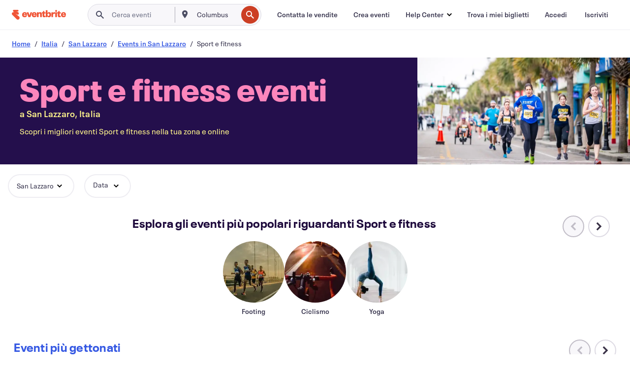

--- FILE ---
content_type: text/html
request_url: https://www.eventbrite.it/b/italy--san-lazzaro/sports-and-fitness/
body_size: 54327
content:







<!DOCTYPE html>
    <html xmlns="http://www.w3.org/1999/xhtml" xmlns:fb="http://ogp.me/ns/fb#" lang="it-it" translate="no">

    <head>
        <title>
    Eventi sportivi e di fitness a San Lazzaro, Italia - Mettiti in forma | Eventbrite
</title>

        <meta charset="utf-8" />
        <meta http-equiv="X-UA-Compatible" content="IE=edge,chrome=1">
        <meta http-equiv="Content-Language" content="it" />

        <link rel="preconnect" href="https://cdn.evbstatic.com" />
        <link rel="dns-prefetch" href="https://cdn.evbstatic.com" />

        <link rel="preconnect" href="https://img.evbuc.com" />
        <link rel="dns-prefetch" href="https://img.evbuc.com" />

        <link rel="preconnect" href="https://cdntranscend.eventbrite.com" />
        <link rel="dns-prefetch" href="https://cdntranscend.eventbrite.com" />
        <link rel="preconnect" href="https://synctranscend.eventbrite.com" />
        <link rel="dns-prefetch" href="https://synctranscend.eventbrite.com" />

        <link rel="preconnect" href="https://cdn.branch.io" />
        <link rel="dns-prefetch" href="https://cdn.branch.io" />

        <link rel="preconnect" href="https://www.googletagmanager.com" />
        <link rel="dns-prefetch" href="https://www.googletagmanager.com" />

        

    <link rel="icon" type="image/png" href="https://cdn.evbstatic.com/s3-build/prod/21517525778-rc2026-01-28_20.04-py27-c8b34a6/django/images/favicons/favicon-32x32.png" sizes="32x32">
    <link rel="icon" type="image/png" href="https://cdn.evbstatic.com/s3-build/prod/21517525778-rc2026-01-28_20.04-py27-c8b34a6/django/images/favicons/favicon-194x194.png" sizes="194x194">
    <link rel="icon" type="image/png" href="https://cdn.evbstatic.com/s3-build/prod/21517525778-rc2026-01-28_20.04-py27-c8b34a6/django/images/favicons/favicon-96x96.png" sizes="96x96">
    <link rel="icon" type="image/png" href="https://cdn.evbstatic.com/s3-build/prod/21517525778-rc2026-01-28_20.04-py27-c8b34a6/django/images/favicons/android-chrome-192x192.png" sizes="192x192">
    <link rel="icon" type="image/png" href="https://cdn.evbstatic.com/s3-build/prod/21517525778-rc2026-01-28_20.04-py27-c8b34a6/django/images/favicons/favicon-16x16.png" sizes="16x16">
    <link rel="shortcut icon" href="https://cdn.evbstatic.com/s3-build/prod/21517525778-rc2026-01-28_20.04-py27-c8b34a6/django/images/favicons/favicon.ico">

<link rel="mask-icon" href="https://cdn.evbstatic.com/s3-build/prod/21517525778-rc2026-01-28_20.04-py27-c8b34a6/django/images/favicons/safari-pinned-tab.svg" color="#f6682f">
<meta name="apple-mobile-web-app-title" content="Eventbrite">
<meta name="application-name" content="Eventbrite">
<meta name="msapplication-TileColor" content="#f6682f">
<meta name="msapplication-TileImage" content="https://cdn.evbstatic.com/s3-build/prod/21517525778-rc2026-01-28_20.04-py27-c8b34a6/django/images/favicons/mstile-144x144.png">
<meta name="theme-color" content="#f6682f">

        <link rel="apple-touch-icon" href="https://cdn.evbstatic.com/s3-build/prod/21517525778-rc2026-01-28_20.04-py27-c8b34a6/django/images/touch_icons/apple-touch-icon-180x180.png">


        
    <link rel="manifest" href="https://cdn.evbstatic.com/s3-build/prod/21517525778-rc2026-01-28_20.04-py27-c8b34a6/django/images/favicons/manifest.webmanifest">


        <meta name="y_key" content="d92e23811007b438">
        <meta name="msvalidate.01" content="A9AB07B7E430E4608E0BC57AFA5004AA" />

        
    
        <meta property="fb:app_id" content="28218816837"/>
    
    <meta property="og:site_name" content="Eventbrite"/>
        <meta property="og:image" content="https://cdn.evbstatic.com/s3-build/prod/21517525778-rc2026-01-28_20.04-py27-c8b34a6/django/images/logos/eb_orange_on_white_1200x630.png"/>
        <meta property="og:image:width" content="1200" />
        <meta property="og:image:height" content="1200" />
    <meta property="og:title" content="Eventi sportivi e di fitness a San Lazzaro, Italia - Mettiti in forma | Eventbrite" />
        <meta property="og:description" content="Cerchi eventi di sport e fitness a San Lazzaro? Che tu sia del posto, ti sia appena trasferito o sia solo di passaggio, su Eventbrite troverai certamente qualcosa che fa per te!" />
    <meta property="og:url" content="https://www.eventbrite.it/b/italy--san-lazzaro/sports-and-fitness/"/>

        <meta property="og:type" content="website" />
    <!--The default time to live is 7 days, we are bumping to 9 days to test if this reduces crawler traffic,
    documented in ticket EB-85484-->
    <meta property="og:ttl" content="777600">


    
    <meta name="twitter:card" content="summary_large_image" />
    <meta name="twitter:site" content="@eventbrite" />
    <meta name="twitter:title" content="Eventi sportivi e di fitness a San Lazzaro, Italia - Mettiti in forma | Eventbrite" />
        <meta name="twitter:description" content="Cerchi eventi di sport e fitness a San Lazzaro? Che tu sia del posto, ti sia appena trasferito o sia solo di passaggio, su Eventbrite troverai certamente qualcosa che fa per te!" />




        


        


        
        

        <link rel="preconnect" href="https://cdn.evbstatic.com/s3-build/fe/build/discover--10.8.4--eds-4.3.143.css" /><link  rel="stylesheet" type="text/css" href="https://cdn.evbstatic.com/s3-build/fe/build/discover--10.8.4--eds-4.3.143.css" />
<link rel="preconnect" href="https://cdn.evbstatic.com/s3-build/fe/dist/fonts/1.0.1/styles/fonts.css" /><link  rel="stylesheet" type="text/css" href="https://cdn.evbstatic.com/s3-build/fe/dist/fonts/1.0.1/styles/fonts.css" />
<link rel="preconnect" href="https://cdn.evbstatic.com/s3-build/fe/dist/fonts-extended/1.0.1/styles/fonts-extended.css" /><link  rel="stylesheet" type="text/css" href="https://cdn.evbstatic.com/s3-build/fe/dist/fonts-extended/1.0.1/styles/fonts-extended.css" />
        <link data-chunk="discover" rel="stylesheet" href="https://cdn.evbstatic.com/s3-build/fe/build/discover.2b1d2d47fd54c9e5f643.css">
<link data-chunk="categoryBrowse" rel="stylesheet" href="https://cdn.evbstatic.com/s3-build/fe/build/4197.566a062242fffe530fb4.css">
<link data-chunk="categoryBrowse" rel="stylesheet" href="https://cdn.evbstatic.com/s3-build/fe/build/8297.58b6d0672d9c37c86d78.css">
<link data-chunk="categoryBrowse" rel="stylesheet" href="https://cdn.evbstatic.com/s3-build/fe/build/6111.594da311d93a4555d7f7.css">
<link data-chunk="categoryBrowse" rel="stylesheet" href="https://cdn.evbstatic.com/s3-build/fe/build/259.229d7142c3e8d8b3a09e.css">
<link data-chunk="categoryBrowse" rel="stylesheet" href="https://cdn.evbstatic.com/s3-build/fe/build/6709.53b29a60bcf2f51d4499.css">
<link data-chunk="containers-CategoryBrowseHeaderContainer" rel="stylesheet" href="https://cdn.evbstatic.com/s3-build/fe/build/635.1bc229df2e59460db4f2.css">

        






<script>
    /*global document, window */

var checkoutExternalUrls = [
    '/checkout-external',
    '/tickets-external',
    '/signin/checkout',
];

window.EB = window.EB || {};

window.EB.TranscendConsent = (function () {
    return {
        shouldDisableTranscend: function () {
            if(this.isEmbeddableContent()){
                return true;
            }
            try {
                return this.isCheckoutOrIframe();
            } catch (e) {
                return true;
            }
        },
        isEmbeddableContent: function () {
            return this.isEmbeddableStructuredContent();
        },
        isEmbeddableStructuredContent: function () {
            var structuredContenEmbeddableUrls = [
                '/structured_content/widgets',
            ];
            if(structuredContenEmbeddableUrls.find(function(url){
                return window.location.pathname.indexOf(url) !== -1;
            })){
                return true;
            }
            return false;
        },
        isCheckoutOrIframe: function () {
            return (
                checkoutExternalUrls.indexOf(window.location.pathname) >= 0 ||
                this.isInsideIframe()
            );
        },
        isInsideIframe: function () {
            try {
                return window.self !== window.top;
            } catch (e) {
                return true;
            }
        },
        isNonTld: function () {
            try {
                return !['evbdev', 'evbqa', 'eventbrite'].find(
                    (env) => window.parent.location.hostname.indexOf(env) >= 0,
                );
            } catch (e) {
                return true;
            }
        },
        isInsideNonTldIframe: function () {
            return this.isInsideIframe() && this.isNonTld();
        },
    };
})();

</script>

<script type="text/javascript">
    // Define dataLayer and the gtag function.
    window.dataLayer = window.dataLayer || [];
    if (typeof gtag !== 'function') function gtag(){ dataLayer.push(arguments); }
    gtag('set', 'developer_id.dOGRkZj', true);

    // Passing ad click, client ID, and session ID information in URLs
    gtag('set', 'url_passthrough', true);
    
</script>

<!-- Transcend Consent Airgap Code-->
    <script
        data-cfasync="false"
        src="https://cdntranscend.eventbrite.com/cm/f2747157-cf59-4ef1-8703-018defe51764/airgap.js"
        data-sync-endpoint="https://synctranscend.eventbrite.com/consent-manager/f2747157-cf59-4ef1-8703-018defe51764"
        data-ui-z-index="550"
        data-tracker-overrides="[...] GoogleConsentMode:security_storage=Essential"
        data-protect-realms="self"
        data-ui-shadow-root="open"
        data-locale="it-IT"
        data-local-sync="allow-network-observable"
></script>
<!-- END Transcend Consent Airgap Code -->


        

<script>
    const regimes = window.airgap && window.airgap.getRegimes ? window.airgap.getRegimes() : null;
    const defaultRegime = regimes ? regimes.values().next().value : "CPRA";
    console.log("Regime detected is "+ defaultRegime + ", loading transcend via core")
    
    if (!EB.TranscendConsent.shouldDisableTranscend()) {
      try{
        // Add the event listener
        window.airgap.addEventListener(
          'sync',
          () => {
            console.log("Sync done: Show banner")
            window.transcend.ready((transcend) => {
              transcend.autoShowConsentManager();
            })
          },
          { once: true } // we only want this to run on initial sync
        );
      }catch(error) {
        console.error("Failed to sync and load the banner")
      }  
    } else {
            console.log("Do not show banner")
    }
    dataLayer.push({ event: "transcendLoaded" });
</script>

        
    

        <script type="text/javascript">
        //<![CDATA[
        (function() {
            var ga = document.createElement('script'); ga.type = 'text/javascript'; ga.defer = true;
            ga.src = ('https:' == document.location.protocol ? 'https://ssl' : 'http://www') + '.google-analytics.com/ga.js';
            var s = document.getElementsByTagName('script')[0]; s.parentNode.insertBefore(ga, s);
        })();

        var _gaq = _gaq || [];
        //]]>
        </script>
        <script>
            (function(i,s,o,g,r,a,m){i['GoogleAnalyticsObject']=r;i[r]=i[r]||function(){
                (i[r].q=i[r].q||[]).push(arguments)},i[r].l=1*new Date();a=s.createElement(o),
                m=s.getElementsByTagName(o)[0];a.async=1;a.src=g;m.parentNode.insertBefore(a,m)
            })(window,document,'script','//www.google-analytics.com/analytics.js','ga');

            ga('create', 'UA-141520-1', {'allowLinker': true, 'cookieFlags': 'SameSite=None; Secure' }, 'auto');



            ga('set', 'forceSSL', true);
        </script>


        
    
        <!-- Google Tag Manager - Eventbrite - Main container-->
            <script type="text/javascript">
                window.dataLayer = window.dataLayer || [];
                dataLayer.push({
                    'dfaPartnerID': 'dfa_partner_id_not_set',
                    'publicUserID': ''
                });
                
        (function(w,d,s,l,i){w[l]=w[l]||[];w[l].push({'gtm.start':
        new Date().getTime(),event:'gtm.js'});var f=d.getElementsByTagName(s)[0],
        j=d.createElement(s),dl=l!='dataLayer'?'&l='+l:'';j.async=true;j.src=
        'https://www.googletagmanager.com/gtm.js?id='+i+dl;f.parentNode.insertBefore(j,f);
        })(window,document,'script','dataLayer','GTM-5P8FXJ');
        
            </script>
        <!-- End Google Tag Manager -->


        
    
            <link rel="canonical" href="https://www.eventbrite.it/b/italy--san-lazzaro/sports-and-fitness/"/>


        <link rel="next" href="/d/italy--san-lazzaro/sports-and-fitness--events/?page=2">


        

<script type="text/javascript">

    var customActions = {
        SaveClicked: 'save_event',
    };
    var branchMedatata = { metadata : {} };
    //Adding user authenticated metatag

    (function(b,r,a,n,c,h,_,s,d,k){if(!b[n]||!b[n]._q){for(;s<_.length;)c(h,_[s++]);d=r.createElement(a);d.defer=1;d.src="https://cdn.branch.io/branch-latest.min.js";k=r.getElementsByTagName(a)[0];k.parentNode.insertBefore(d,k);b[n]=h}})(window,document,"script","branch",function(b,r){b[r]=function(){b._q.push([r,arguments])}},{_q:[],_v:1},"addListener applyCode autoAppIndex banner closeBanner closeJourney creditHistory credits data deepview deepviewCta first getCode init link logout redeem referrals removeListener sendSMS setBranchViewData setIdentity track validateCode trackCommerceEvent logEvent disableTracking".split(" "), 0);
        branch.init('key_live_epYrpbv3NngOvWj47OM81jmgCFkeYUlx' , branchMedatata, function(err, data) {branch.addListener(branchListener);});
        
    function branchListener(eventName, data) {

        var eventsToTrack = [
            'didShowJourney',
            'didClickJourneyCTA',
            'didClickJourneyClose',
        ]; // List of events to track

        if (eventName && data && data.journey_link_data && eventsToTrack.includes(eventName)){
            var journeyName = data.journey_link_data.journey_name + ' - ' + data.journey_link_data.view_name +' - ' + data.journey_link_data.journey_id;
            trackEventBranchIO(eventName, journeyName);    
        }
    }

    function trackEventBranchIO(eventName, journeyName){

        if(window && window.dataLayer){
            window.dataLayer.push({ 
            eventName, eventData: { journeyName }, 
            // Required:
            event: "track", 
            sendToHeap: true 
            });
        
        };
    }

    function addBranchIOMetatags(
        name,
        content,
        extraData = null,
    ){
        
        var metadata = {
            [name]: content,
            custom_action: customActions[name] ? customActions[name] : name,
        };

        //Keep userAuthenticated metadata

        //Adding metadata
        addMetadata(metadata);

        //Add extra data
        extraData && addMetadata(extraData);

        branch.track('pageview');        
    }   
    
   function addMetadata(branchData){
        if (document) {
            Object.entries(branchData).forEach(([key, value]) => {
                const meta = document.createElement('meta');
                meta.content = value;
                meta.name = 'branch:deeplink:' + key;
                document.head.appendChild(meta);
            });
        }
    }
</script>


        
            
    





<meta name="robots" content="index, follow, " />

    
    <meta name="description" content="Cerchi eventi di sport e fitness a San Lazzaro? Che tu sia del posto, ti sia appena trasferito o sia solo di passaggio, su Eventbrite troverai certamente qualcosa che fa per te!" />
        <meta name="viewport" content="initial-scale=1, width=device-width">

        

        
                    <link rel="alternate" href="https://www.eventbrite.com/b/italy--san-lazzaro/sports-and-fitness/" hreflang="en-us" />
                    <link rel="alternate" href="https://www.eventbrite.ca/b/italy--san-lazzaro/sports-and-fitness/" hreflang="en-ca" />
                    <link rel="alternate" href="https://www.eventbrite.ca/fr_CA/b/italy--san-lazzaro/sports-and-fitness/" hreflang="fr-ca" />
                    <link rel="alternate" href="https://www.eventbrite.com.ar/b/italy--san-lazzaro/sports-and-fitness/" hreflang="es-ar" />
                    <link rel="alternate" href="https://www.eventbrite.com.br/b/italy--san-lazzaro/sports-and-fitness/" hreflang="pt-br" />
                    <link rel="alternate" href="https://www.eventbrite.cl/b/italy--san-lazzaro/sports-and-fitness/" hreflang="es-cl" />
                    <link rel="alternate" href="https://www.eventbrite.com.mx/b/italy--san-lazzaro/sports-and-fitness/" hreflang="es-mx" />
                    <link rel="alternate" href="https://www.eventbrite.com.pe/b/italy--san-lazzaro/sports-and-fitness/" hreflang="es-pe" />
                    <link rel="alternate" href="https://www.eventbrite.co/b/italy--san-lazzaro/sports-and-fitness/" hreflang="es-co" />
                    <link rel="alternate" href="https://www.eventbrite.co.uk/b/italy--san-lazzaro/sports-and-fitness/" hreflang="en-gb" />
                    <link rel="alternate" href="https://www.eventbrite.ie/b/italy--san-lazzaro/sports-and-fitness/" hreflang="en-ie" />
                    <link rel="alternate" href="https://www.eventbrite.de/b/italy--san-lazzaro/sports-and-fitness/" hreflang="de-de" />
                    <link rel="alternate" href="https://www.eventbrite.at/b/italy--san-lazzaro/sports-and-fitness/" hreflang="de-at" />
                    <link rel="alternate" href="https://www.eventbrite.nl/b/italy--san-lazzaro/sports-and-fitness/" hreflang="nl-nl" />
                    <link rel="alternate" href="https://www.eventbrite.be/b/italy--san-lazzaro/sports-and-fitness/" hreflang="nl-be" />
                    <link rel="alternate" href="https://www.eventbrite.es/b/italy--san-lazzaro/sports-and-fitness/" hreflang="es-es" />
                    <link rel="alternate" href="https://www.eventbrite.fr/b/italy--san-lazzaro/sports-and-fitness/" hreflang="fr-fr" />
                    <link rel="alternate" href="https://www.eventbrite.be/fr_BE/b/italy--san-lazzaro/sports-and-fitness/" hreflang="fr-be" />
                    <link rel="alternate" href="https://www.eventbrite.it/b/italy--san-lazzaro/sports-and-fitness/" hreflang="it-it" />
                    <link rel="alternate" href="https://www.eventbrite.pt/b/italy--san-lazzaro/sports-and-fitness/" hreflang="pt-pt" />
                    <link rel="alternate" href="https://www.eventbrite.se/b/italy--san-lazzaro/sports-and-fitness/" hreflang="sv-se" />
                    <link rel="alternate" href="https://www.eventbrite.com.au/b/italy--san-lazzaro/sports-and-fitness/" hreflang="en-au" />
                    <link rel="alternate" href="https://www.eventbrite.co.nz/b/italy--san-lazzaro/sports-and-fitness/" hreflang="en-nz" />
                    <link rel="alternate" href="https://www.eventbrite.sg/b/italy--san-lazzaro/sports-and-fitness/" hreflang="en-sg" />
                    <link rel="alternate" href="https://www.eventbrite.hk/b/italy--san-lazzaro/sports-and-fitness/" hreflang="en-hk" />
                    <link rel="alternate" href="https://www.eventbrite.dk/b/italy--san-lazzaro/sports-and-fitness/" hreflang="en-dk" />
                    <link rel="alternate" href="https://www.eventbrite.fi/b/italy--san-lazzaro/sports-and-fitness/" hreflang="en-fi" />
                    <link rel="alternate" href="https://www.eventbrite.ch/b/italy--san-lazzaro/sports-and-fitness/" hreflang="de-ch" />
                    <link rel="alternate" href="https://www.eventbrite.ch/fr_CH/b/italy--san-lazzaro/sports-and-fitness/" hreflang="fr-ch" />
                    <link rel="alternate" href="https://www.eventbrite.com/b/italy--san-lazzaro/sports-and-fitness/" hreflang="x-default" />
        
    </head>

    

    <body class="">
        
    
        <noscript>
            <iframe src="https://www.googletagmanager.com/ns.html?id=GTM-5P8FXJ"
            height="0" width="0" style="display:none;visibility:hidden"></iframe>
        </noscript>


        
    <div class="eds-g-grid eds-l-mar-top-2 eds-l-mar-bot-2 eds-hide" id="unsupported-browser-alert">
    <div class="eds-g-cell eds-g-cell-1-1">
        <div class="eds-notification-bar eds-notification-bar--warning">
            <span>
                La tua versione di Internet Explorer non è più supportata. </a>Aggiorna il tuo browser</a>.
            </span>
        </div>
    </div>
</div>
<script type='text/javascript'>
	function isItIE() {
	  user_agent = navigator.userAgent;
	  var is_it_ie = user_agent.indexOf("MSIE ") > -1 || user_agent.indexOf("Trident/") > -1;
	  return is_it_ie;
	}
	if (isItIE()){
        var alert = document.getElementById('unsupported-browser-alert');
        var newClasses = alert.className.split('eds-hide').join('');
        alert.className = newClasses;
	}
</script>


        
            <div id="root"><div class="eds-structure eds-structure--min-height" data-spec="eds-structure"><div class="eds-structure__header"><header class="GlobalNav-module__main___jfEt2 GlobalNav-module__withSearchDropdown___GARO5"><nav aria-label="Navigazione principale" data-testid="global-nav" class="GlobalNav-module__navContainer___3so1o"><div class="GlobalNav-module__navWrapper___1bK0r"><div class="GlobalNav-module__mobileNavTopSection___3piCz"><div class="GlobalNav-module__logo___1m77E" tabindex="-1"><a href="https://www.eventbrite.it/" aria-label="Home" style="background-color:transparent" class="Logo-module__desktop___34U8a" tabindex="0" data-heap-id="seo-global-nav-logo-desktop-click"><i class="eds-vector-image eds-brand--small eds-vector-image--ui-orange eds-vector-image--block eds-vector-image-size--reset" title="Eventbrite" data-spec="icon" data-testid="icon" style="height:auto;width:110px"><svg id="logo-wordmark-brand_svg__Layer_1" x="0" y="0" viewBox="0 0 2300 400.8" xml:space="preserve"><style>
        .logo-wordmark-brand_svg__st3{fill:#221d19}
    </style><g><g><path class="logo-wordmark-brand_svg__st3" d="M794 99.5l-43.2 123H749l-43.1-123h-75.6l73.8 198h85.8l73.8-198zM1204.1 94.1c-29.8 0-53.4 13.3-64 35.1V99.5h-72v198.1h72v-97.3c0-29.8 9.8-49.3 34.2-49.3 21.8 0 29.4 14.2 29.4 41.3v105.2h72V173.2c0-41.3-17.4-79.1-71.6-79.1zM1753.1 134.6V99.5h-72v198.1h72V207c0-33.3 16.5-47.7 43.1-47.7 13.8 0 28.9 2.7 38.7 8.5v-68c-4.9-4-15.6-7.6-27.6-7.6-26.2 0-47.1 20.2-54.2 42.4zM1846.9 99.5h72v198.1h-72z"></path><circle class="logo-wordmark-brand_svg__st3" cx="1882.9" cy="44.9" r="40.7"></circle><path class="logo-wordmark-brand_svg__st3" d="M2028.9 221.5v-72.4h51.6V99.4h-51.6V44.8h-43.2c0 30.2-24.5 54.6-54.7 54.6v49.7h26.7v93.2c0 46.7 31.5 60.4 64.9 60.4 27.1 0 44.4-6.7 59.6-17.8v-46.6c-12 4.9-21.8 6.7-30.6 6.7-14.7.1-22.7-6.6-22.7-23.5zM1402 245.1s-.1 0 0 0h-.2c-14.6 0-22.5-6.7-22.5-23.5v-72.4h51.6V99.4h-51.6V44.8h-43.2c0 30.2-24.5 54.6-54.7 54.6h-.1v49.7h26.7v93.2c0 46.7 31.5 60.4 64.9 60.4 27.1 0 44.4-6.7 59.6-17.8v-46.6c-11.9 4.9-21.7 6.8-30.5 6.8zM1402 245.1h-.1.1c-.1 0 0 0 0 0zM543.9 94.2c-61.7 0-107.9 44.9-107.9 107.5 0 63.1 45.3 101.3 108.8 101.3 57.7 0 92.2-30.1 100.4-76h-59.1c-6.7 15.5-19.1 22.2-38.6 22.2-21.8 0-39.5-11.5-41.3-36h139v-20c-.1-53.7-35.2-99-101.3-99zM507 178.6c2.7-18.7 12.9-32.9 36-32.9 21.3 0 32.9 15.1 33.8 32.9H507zM954.1 94.2c-61.7 0-107.9 44.9-107.9 107.5 0 63.1 45.3 101.3 108.8 101.3 57.7 0 92.2-30.1 100.4-76h-59.1c-6.7 15.5-19.1 22.2-38.6 22.2-21.8 0-39.5-11.5-41.3-36h139v-20c0-53.7-35.1-99-101.3-99zm-36.9 84.4c2.7-18.7 12.9-32.9 36-32.9 21.3 0 32.9 15.1 33.8 32.9h-69.8zM2300 193.2c0-53.7-35.1-99-101.3-99-61.7 0-107.9 44.9-107.9 107.5 0 63.1 45.3 101.3 108.8 101.3 57.7 0 92.2-30.1 100.4-76h-59.1c-6.7 15.5-19.1 22.2-38.6 22.2-21.8 0-39.5-11.5-41.3-36h139v-20zm-138.1-14.6c2.7-18.7 12.9-32.9 36-32.9 21.3 0 32.9 15.1 33.8 32.9h-69.8zM1582 93.8c-33.3 0-55.6 16-65.4 39.6v-116h-72v280.1h55.6l12.4-34.2c11.1 24 36 39.6 68 39.6 59.6 0 89.4-45.8 89.4-104.5 0-58.4-29.8-104.6-88-104.6zm-25.3 153.4c-24.5 0-40-18.7-40-47.6V197c0-28.5 15.6-47.1 40-47.1 28 0 40.9 20 40.9 48.5 0 28.8-12.9 48.8-40.9 48.8z"></path></g><path class="logo-wordmark-brand_svg__st3" d="M302.8 269L170.1 165.6c-2.2-1.7.1-5.1 2.5-3.7l51.8 29c23.5 13.2 53.2 5.5 67.4-17.3 15-24.1 7.1-55.8-17.5-70l-76-43.9c-2.4-1.4-.6-5.1 2-4l34.9 14c.1 0 .9.3 1.2.4 3.7 1.3 7.7 2 11.8 2 18.9 0 34.5-15 35.8-32.8C285.7 16.1 268.1 0 247 0H85.6C64.9 0 47.4 16.9 47.7 37.6c.1 11 5.1 20.8 12.8 27.5 5.8 5.1 25.4 20.7 34.7 28.2 1.7 1.3.7 4-1.4 4H61.5C27.5 97.5 0 125.1 0 159.1c0 17.2 7 32.7 18.4 44l187.1 177.8c13.2 12.3 31 19.9 50.5 19.9 41 0 74.2-33.2 74.2-74.2-.1-23.2-10.7-44-27.4-57.6z"></path></g></svg><span class="eds-is-hidden-accessible">Eventbrite</span></i></a><a href="https://www.eventbrite.it/" aria-label="Home" style="background-color:transparent" class="Logo-module__mobile___2HSZd" tabindex="0" data-heap-id="seo-global-nav-logo-mobile-click"><i class="eds-vector-image eds-brand--small eds-vector-image--ui-orange eds-vector-image--block eds-vector-image-size--reset" title="Eventbrite" data-spec="icon" data-testid="icon" style="height:24px;width:24px"><svg id="logo-e-brand_svg__Layer_1" x="0" y="0" viewBox="0 0 1000 1213.9" xml:space="preserve"><style></style><g><path d="M917 814.9L515.3 501.7c-6.7-5.1.2-15.4 7.5-11.3l156.9 87.9c71.1 39.9 161 16.8 204.1-52.4 45.4-73 21.4-169.1-53.2-212.2L600.4 180.6c-7.3-4.3-1.9-15.3 6-12.2l105.8 42.3c.2.1 2.7 1 3.7 1.3 11.2 3.9 23.3 6.1 35.9 6.1 57.4 0 104.5-45.4 108.6-99.4C865.5 48.9 812 0 748.2 0h-489c-62.8 0-115.5 51.3-114.7 113.9.4 33.3 15.3 63 38.7 83.4 17.6 15.3 76.9 62.8 105.1 85.3 5 4 2.2 12.1-4.3 12.1h-97.9C83.2 295.3 0 378.9 0 482c0 52.1 21.3 99.2 55.6 133.1l566.6 538.5c40.1 37.4 93.9 60.3 153.1 60.3 124.1 0 224.7-100.6 224.7-224.7 0-70.3-32.4-133.1-83-174.3z" fill="#221d19"></path></g></svg><span class="eds-is-hidden-accessible">Eventbrite</span></i></a></div><div class="GlobalNav-module__mobileNavLinks___3XK3A"><ul class="GlobalNav-module__mobileNavLinkContainer___2IozU"><li class="GlobalNav-module__mobileNavListLink___3VHlx"><a class="NavLink-module__main___3_J-1 GlobalNav-module__mobileLogin___3ohFw" href="https://www.eventbrite.it/signin/signup/?referrer=%2Fmytickets" data-testid="navLink" aria-label="Trova i miei biglietti" data-heap-id="seo-global-nav-link-find-my-tickets-click"><span aria-label="Trova i miei biglietti">Trova i miei biglietti</span></a></li><li class="GlobalNav-module__mobileNavListLink___3VHlx"><a class="NavLink-module__main___3_J-1 GlobalNav-module__mobileLogin___3ohFw" href="https://www.eventbrite.it/signin/?referrer=%2Fb%2Fitaly--san-lazzaro%2Fsports-and-fitness%2F" data-testid="navLink" aria-label="Accedi" data-heap-id="seo-global-nav-link-login-click" rel="nofollow"><span aria-label="Accedi">Accedi</span></a></li><li class="GlobalNav-module__mobileNavListLink___3VHlx"><a class="NavLink-module__main___3_J-1 GlobalNav-module__mobileSignup___1625C" href="https://www.eventbrite.it/signin/signup/?referrer=%2Fb%2Fitaly--san-lazzaro%2Fsports-and-fitness%2F" data-testid="navLink" aria-label="Iscriviti" data-heap-id="seo-global-nav-link-signup-click" rel="nofollow"><span aria-label="Iscriviti">Iscriviti</span></a></li><li data-heap-id="seo-global-nav-dropdown-mobile-click" class="MobileDropdown-module__mobileDropdown___1-DuJ" tabindex="0"><i class="Icon_root__1kdkz Icon_icon-small__1kdkz" aria-hidden="true"><svg xmlns="http://www.w3.org/2000/svg" width="24" height="24" fill="#3A3247" viewBox="0 0 24 24"><path d="M20 5H4v2h16zM4 11h16v2H4zm0 6h16v2H4z" clip-rule="evenodd"></path></svg></i><i class="Icon_root__1kdkz Icon_icon-small__1kdkz" aria-hidden="true"><svg xmlns="http://www.w3.org/2000/svg" width="24" height="24" fill="#3A3247" viewBox="0 0 24 24"><path d="m13.4 12 3.5-3.5-1.4-1.4-3.5 3.5-3.5-3.5-1.4 1.4 3.5 3.5-3.5 3.5 1.4 1.4 3.5-3.5 3.5 3.5 1.4-1.4z"></path></svg></i><ul class="Dropdown-module__dropdown___3wMWo" aria-label="sottomenu" data-testid="global-nav-dropdown"><li data-testid="link-container__level1" class="Dropdown-module__navLinkContainer___IFjfQ"><a class="NavLink-module__main___3_J-1 nav-link__dropdown nav-link__dropdpown__level1" href="https://www.eventbrite.it/d/local/events/" data-testid="navLink" aria-label="Trova eventi" data-heap-id="seo-global-nav-link-find-events-click"><span data-testid="navLink-icon" class=""><i class="Icon_root__1kdkz Icon_icon-small__1kdkz" aria-hidden="true"><i class="Icon_root__1kdkz Icon_icon-small__1kdkz" aria-hidden="true"><svg xmlns="http://www.w3.org/2000/svg" width="24" height="24" fill="#3A3247" viewBox="0 0 24 24"><path d="M10 13h4v-2h-4zm6 5h-.413c-.603-1.437-1.833-2.424-3.587-2.424S9.016 16.563 8.413 18H8V6h.413C9.016 7.437 10.246 8.424 12 8.424S14.984 7.437 15.587 6H16zM14 4s0 2.424-2 2.424S10 4 10 4H6v16h4s0-2.424 2-2.424S14 20 14 20h4V4z" clip-rule="evenodd"></path></svg></i></i></span><span aria-label="Trova eventi">Trova eventi</span></a></li><li class="NestedDropdownItem-module__nestedDropdownTrigger___3e99X" tabindex="-1"><span data-heap-id="seo-global-nav-dropdown-create-events-click" class="NestedDropdownItem-module__titleContainer___28qcS" tabindex="0"><span class="NestedDropdownItem-module__iconContainer___1eN6Z"><i class="eds-vector-image eds-icon--small" data-spec="icon" data-testid="icon" aria-hidden="true"><i class="Icon_root__1kdkz Icon_icon-small__1kdkz" aria-hidden="true"><svg xmlns="http://www.w3.org/2000/svg" width="24" height="24" fill="#3A3247" viewBox="0 0 24 24"><path d="M17 6.5v-2h-2v2H9v-2H7v2H5v13h14v-13zm0 11H7v-7h10v8z" clip-rule="evenodd"></path></svg></i></i></span><span>Crea eventi</span><span class="NestedDropdownItem-module__arrowIcons___2NwH6"><i class="eds-vector-image eds-icon--small" data-spec="icon" data-testid="icon" aria-hidden="true"><svg id="chevron-up-chunky_svg__eds-icon--chevron-up-chunky_svg" x="0" y="0" viewBox="0 0 24 24" xml:space="preserve"><path id="chevron-up-chunky_svg__eds-icon--chevron-up-chunky_base" fill-rule="evenodd" clip-rule="evenodd" d="M17 13.8l-5-5-5 5 1.4 1.4 3.6-3.6 3.6 3.6z"></path></svg></i><i class="eds-vector-image eds-icon--small" data-spec="icon" data-testid="icon" aria-hidden="true"><svg id="chevron-down-chunky_svg__eds-icon--chevron-down-chunky_svg" x="0" y="0" viewBox="0 0 24 24" xml:space="preserve"><path id="chevron-down-chunky_svg__eds-icon--chevron-down-chunky_base" fill-rule="evenodd" clip-rule="evenodd" d="M7 10.2l5 5 5-5-1.4-1.4-3.6 3.6-3.6-3.6z"></path></svg></i></span></span><ul class="NestedDropdownItem-module__submenu___3TV4u" aria-label="sottomenu"><li data-heap-id="seo-global-nav-dropdown-solutions-click" tabindex="0" class="SecondaryDropdown-module__secondaryDropdownTrigger___2tgnG" data-globalnav-text="Solutions"><span class="SecondaryDropdown-module__titleContainer___2j-cS"><span>Soluzioni</span><span class="SecondaryDropdown-module__iconContainer___14tna"><i class="eds-vector-image eds-icon--small" data-spec="icon" data-testid="icon" aria-hidden="true"><svg id="chevron-right-chunky_svg__eds-icon--chevron-right-chunky_svg" x="0" y="0" viewBox="0 0 24 24" xml:space="preserve"><path id="chevron-right-chunky_svg__eds-icon--chevron-right-chunky_base" fill-rule="evenodd" clip-rule="evenodd" d="M10.2 17l5-5-5-5-1.4 1.4 3.6 3.6-3.6 3.6z"></path></svg></i></span></span><ul class="SecondaryDropdown-module__secondaryDropdown___3kH0U"><button tabindex="0"><svg id="chevron-left-chunky_svg__eds-icon--chevron-left-chunky_svg" x="0" y="0" viewBox="0 0 24 24" xml:space="preserve"><path id="chevron-left-chunky_svg__eds-icon--chevron-left-chunky_base" fill-rule="evenodd" clip-rule="evenodd" d="M13.8 7l-5 5 5 5 1.4-1.4-3.6-3.6 3.6-3.6z"></path></svg>Soluzioni</button><li class="SecondaryDropdown-module__navLinkContainer___1UKfq"><a class="NavLink-module__main___3_J-1 nav-link__dropdown" href="https://www.eventbrite.it/organizer/features/sell-tickets/" data-testid="navLink" aria-label="Biglietteria per eventi" data-heap-id="seo-global-nav-link-event-ticketing-click"><span aria-label="Biglietteria per eventi">Biglietteria per eventi</span></a></li><li class="SecondaryDropdown-module__navLinkContainer___1UKfq"><a class="NavLink-module__main___3_J-1 nav-link__dropdown" href="https://www.eventbrite.it/organizer/features/event-marketing-platform/" data-testid="navLink" aria-label="Piattaforma di marketing per gli eventi" data-heap-id="seo-global-nav-link-marketing-suite-click"><span aria-label="Piattaforma di marketing per gli eventi">Piattaforma di marketing per gli eventi</span></a></li><li class="SecondaryDropdown-module__navLinkContainer___1UKfq"><a class="NavLink-module__main___3_J-1 nav-link__dropdown" href="https://www.eventbrite.it/l/eventbrite-ads/" data-testid="navLink" aria-label="Annunci sponsorizzati Eventbrite" data-heap-id="seo-global-nav-link-eventbrite-ads-click"><span aria-label="Annunci sponsorizzati Eventbrite">Annunci sponsorizzati Eventbrite</span></a></li><li class="SecondaryDropdown-module__navLinkContainer___1UKfq"><a class="NavLink-module__main___3_J-1 nav-link__dropdown" href="https://www.eventbrite.it/l/event-payment/" data-testid="navLink" aria-label="Pagamenti" data-heap-id="seo-global-nav-link-payments-click"><span aria-label="Pagamenti">Pagamenti</span></a></li></ul></li><li data-heap-id="seo-global-nav-dropdown-industry-click" tabindex="0" class="SecondaryDropdown-module__secondaryDropdownTrigger___2tgnG" data-globalnav-text="Industry"><span class="SecondaryDropdown-module__titleContainer___2j-cS"><span>Industria</span><span class="SecondaryDropdown-module__iconContainer___14tna"><i class="eds-vector-image eds-icon--small" data-spec="icon" data-testid="icon" aria-hidden="true"><svg id="chevron-right-chunky_svg__eds-icon--chevron-right-chunky_svg" x="0" y="0" viewBox="0 0 24 24" xml:space="preserve"><path id="chevron-right-chunky_svg__eds-icon--chevron-right-chunky_base" fill-rule="evenodd" clip-rule="evenodd" d="M10.2 17l5-5-5-5-1.4 1.4 3.6 3.6-3.6 3.6z"></path></svg></i></span></span><ul class="SecondaryDropdown-module__secondaryDropdown___3kH0U"><button tabindex="0"><svg id="chevron-left-chunky_svg__eds-icon--chevron-left-chunky_svg" x="0" y="0" viewBox="0 0 24 24" xml:space="preserve"><path id="chevron-left-chunky_svg__eds-icon--chevron-left-chunky_base" fill-rule="evenodd" clip-rule="evenodd" d="M13.8 7l-5 5 5 5 1.4-1.4-3.6-3.6 3.6-3.6z"></path></svg>Industria</button><li class="SecondaryDropdown-module__navLinkContainer___1UKfq"><a class="NavLink-module__main___3_J-1 nav-link__dropdown" href="https://www.eventbrite.it/l/music/" data-testid="navLink" aria-label="Music" data-heap-id="seo-global-nav-link-music-click"><span aria-label="Music">Music</span></a></li><li class="SecondaryDropdown-module__navLinkContainer___1UKfq"><a class="NavLink-module__main___3_J-1 nav-link__dropdown" href="https://www.eventbrite.it/organizer/event-industry/food-drink-event-ticketing/" data-testid="navLink" aria-label="Cibi e bevande" data-heap-id="seo-global-nav-link-food-&amp;-beverage-click"><span aria-label="Cibi e bevande">Cibi e bevande</span></a></li><li class="SecondaryDropdown-module__navLinkContainer___1UKfq"><a class="NavLink-module__main___3_J-1 nav-link__dropdown" href="https://www.eventbrite.it/organizer/event-industry/performing-arts/" data-testid="navLink" aria-label="Arti sceniche" data-heap-id="seo-global-nav-link-performing-arts-click"><span aria-label="Arti sceniche">Arti sceniche</span></a></li><li class="SecondaryDropdown-module__navLinkContainer___1UKfq"><a class="NavLink-module__main___3_J-1 nav-link__dropdown" href="https://www.eventbrite.it/l/npo/" data-testid="navLink" aria-label="Beneficenza e buone cause" data-heap-id="seo-global-nav-link-charity-&amp;-causes-click"><span aria-label="Beneficenza e buone cause">Beneficenza e buone cause</span></a></li><li class="SecondaryDropdown-module__navLinkContainer___1UKfq"><a class="NavLink-module__main___3_J-1 nav-link__dropdown" href="https://www.eventbrite.it/organizer/event-format/host-retail-events/" data-testid="navLink" aria-label="Retail" data-heap-id="seo-global-nav-link-retail-click"><span aria-label="Retail">Retail</span></a></li></ul></li><li data-heap-id="seo-global-nav-dropdown-event-types-click" tabindex="0" class="SecondaryDropdown-module__secondaryDropdownTrigger___2tgnG" data-globalnav-text="Event Types"><span class="SecondaryDropdown-module__titleContainer___2j-cS"><span>Tipi di eventi</span><span class="SecondaryDropdown-module__iconContainer___14tna"><i class="eds-vector-image eds-icon--small" data-spec="icon" data-testid="icon" aria-hidden="true"><svg id="chevron-right-chunky_svg__eds-icon--chevron-right-chunky_svg" x="0" y="0" viewBox="0 0 24 24" xml:space="preserve"><path id="chevron-right-chunky_svg__eds-icon--chevron-right-chunky_base" fill-rule="evenodd" clip-rule="evenodd" d="M10.2 17l5-5-5-5-1.4 1.4 3.6 3.6-3.6 3.6z"></path></svg></i></span></span><ul class="SecondaryDropdown-module__secondaryDropdown___3kH0U"><button tabindex="0"><svg id="chevron-left-chunky_svg__eds-icon--chevron-left-chunky_svg" x="0" y="0" viewBox="0 0 24 24" xml:space="preserve"><path id="chevron-left-chunky_svg__eds-icon--chevron-left-chunky_base" fill-rule="evenodd" clip-rule="evenodd" d="M13.8 7l-5 5 5 5 1.4-1.4-3.6-3.6 3.6-3.6z"></path></svg>Tipi di eventi</button><li class="SecondaryDropdown-module__navLinkContainer___1UKfq"><a class="NavLink-module__main___3_J-1 nav-link__dropdown" href="https://www.eventbrite.it/organizer/event-type/music-venues/" data-testid="navLink" aria-label="Concerti" data-heap-id="seo-global-nav-link-concerts-click"><span aria-label="Concerti">Concerti</span></a></li><li class="SecondaryDropdown-module__navLinkContainer___1UKfq"><a class="NavLink-module__main___3_J-1 nav-link__dropdown" href="https://www.eventbrite.it/organizer/event-type/create-a-workshop/" data-testid="navLink" aria-label="Corsi e laboratori" data-heap-id="seo-global-nav-link-classes-&amp;-workshops-click"><span aria-label="Corsi e laboratori">Corsi e laboratori</span></a></li><li class="SecondaryDropdown-module__navLinkContainer___1UKfq"><a class="NavLink-module__main___3_J-1 nav-link__dropdown" href="https://www.eventbrite.it/organizer/event-type/festival-solutions/" data-testid="navLink" aria-label="Festival e sagre" data-heap-id="seo-global-nav-link-festivals-&amp;-fairs-click"><span aria-label="Festival e sagre">Festival e sagre</span></a></li><li class="SecondaryDropdown-module__navLinkContainer___1UKfq"><a class="NavLink-module__main___3_J-1 nav-link__dropdown" href="https://www.eventbrite.it/l/conferences/" data-testid="navLink" aria-label="Convegni" data-heap-id="seo-global-nav-link-conferences-click"><span aria-label="Convegni">Convegni</span></a></li><li class="SecondaryDropdown-module__navLinkContainer___1UKfq"><a class="NavLink-module__main___3_J-1 nav-link__dropdown" href="https://www.eventbrite.it/organizer/event-type/eventbrite-for-business/" data-testid="navLink" aria-label="Eventi aziendali" data-heap-id="seo-global-nav-link-corporate-events-click"><span aria-label="Eventi aziendali">Eventi aziendali</span></a></li><li class="SecondaryDropdown-module__navLinkContainer___1UKfq"><a class="NavLink-module__main___3_J-1 nav-link__dropdown" href="https://www.eventbrite.it/organizer/event-type/virtual-events-platform/" data-testid="navLink" aria-label="Eventi online" data-heap-id="seo-global-nav-link-online-events-click"><span aria-label="Eventi online">Eventi online</span></a></li></ul></li><li data-heap-id="seo-global-nav-dropdown-blog-click" tabindex="0" class="SecondaryDropdown-module__secondaryDropdownTrigger___2tgnG" data-globalnav-text="Blog"><span class="SecondaryDropdown-module__titleContainer___2j-cS"><span>Blog</span><span class="SecondaryDropdown-module__iconContainer___14tna"><i class="eds-vector-image eds-icon--small" data-spec="icon" data-testid="icon" aria-hidden="true"><svg id="chevron-right-chunky_svg__eds-icon--chevron-right-chunky_svg" x="0" y="0" viewBox="0 0 24 24" xml:space="preserve"><path id="chevron-right-chunky_svg__eds-icon--chevron-right-chunky_base" fill-rule="evenodd" clip-rule="evenodd" d="M10.2 17l5-5-5-5-1.4 1.4 3.6 3.6-3.6 3.6z"></path></svg></i></span></span><ul class="SecondaryDropdown-module__secondaryDropdown___3kH0U"><button tabindex="0"><svg id="chevron-left-chunky_svg__eds-icon--chevron-left-chunky_svg" x="0" y="0" viewBox="0 0 24 24" xml:space="preserve"><path id="chevron-left-chunky_svg__eds-icon--chevron-left-chunky_base" fill-rule="evenodd" clip-rule="evenodd" d="M13.8 7l-5 5 5 5 1.4-1.4-3.6-3.6 3.6-3.6z"></path></svg>Blog</button><li class="SecondaryDropdown-module__navLinkContainer___1UKfq"><a class="NavLink-module__main___3_J-1 nav-link__dropdown" href="https://www.eventbrite.it/blog/category/tips-and-guides/" data-testid="navLink" aria-label="Suggerimenti e guide" data-heap-id="seo-global-nav-link-tips-&amp;-guides-click"><span aria-label="Suggerimenti e guide">Suggerimenti e guide</span></a></li><li class="SecondaryDropdown-module__navLinkContainer___1UKfq"><a class="NavLink-module__main___3_J-1 nav-link__dropdown" href="https://www.eventbrite.it/blog/category/news-and-trends/" data-testid="navLink" aria-label="Novità e tendenze" data-heap-id="seo-global-nav-link-news-&amp;-trends-click"><span aria-label="Novità e tendenze">Novità e tendenze</span></a></li><li class="SecondaryDropdown-module__navLinkContainer___1UKfq"><a class="NavLink-module__main___3_J-1 nav-link__dropdown" href="https://www.eventbrite.it/blog/category/community/" data-testid="navLink" aria-label="Comunità" data-heap-id="seo-global-nav-link-community-click"><span aria-label="Comunità">Comunità</span></a></li><li class="SecondaryDropdown-module__navLinkContainer___1UKfq"><a class="NavLink-module__main___3_J-1 nav-link__dropdown" href="https://www.eventbrite.it/blog/category/tools-and-features/" data-testid="navLink" aria-label="Strumenti e funzionalità" data-heap-id="seo-global-nav-link-tools-&amp;-features-click"><span aria-label="Strumenti e funzionalità">Strumenti e funzionalità</span></a></li></ul></li></ul></li><li data-testid="link-container__level1" class="Dropdown-module__navLinkContainer___IFjfQ"><a class="NavLink-module__main___3_J-1 nav-link__dropdown nav-link__dropdpown__level1" href="https://www.eventbrite.it/organizer/overview/" data-testid="navLink" aria-label="Crea eventi" data-heap-id="seo-global-nav-link-create-events-click"><span aria-label="Crea eventi">Crea eventi</span></a></li><li data-testid="link-container__level1" class="Dropdown-module__navLinkContainer___IFjfQ"><a class="NavLink-module__main___3_J-1 nav-link__dropdown nav-link__dropdpown__level1" href="https://www.eventbrite.it/organizer/contact-sales/" data-testid="navLink" aria-label="Contatta le vendite" data-heap-id="seo-global-nav-link-contact-sales-click"><span aria-label="Contatta le vendite">Contatta le vendite</span></a></li><li data-testid="link-container__level1" class="Dropdown-module__navLinkContainer___IFjfQ"><a class="NavLink-module__main___3_J-1 nav-link__dropdown nav-link__dropdpown__level1" href="https://www.eventbrite.it/signin/signup/?referrer=/manage/events/create/" data-testid="navLink" aria-label="Inizia" data-heap-id="seo-global-nav-link-get-started-click"><span style="color:#3659E3" aria-label="Inizia">Inizia</span></a></li><li class="NestedDropdownItem-module__nestedDropdownTrigger___3e99X" tabindex="-1"><span data-heap-id="seo-global-nav-dropdown-help-center-click" class="NestedDropdownItem-module__titleContainer___28qcS" tabindex="0"><span class="NestedDropdownItem-module__iconContainer___1eN6Z"><i class="eds-vector-image eds-icon--small" data-spec="icon" data-testid="icon" aria-hidden="true"><i class="Icon_root__1kdkz Icon_icon-small__1kdkz" aria-hidden="true"><svg xmlns="http://www.w3.org/2000/svg" width="24" height="24" fill="#3A3247" viewBox="0 0 24 24"><path d="M18 12c0-3.308-2.692-6-6-6s-6 2.692-6 6 2.692 6 6 6 6-2.692 6-6m2 0a8 8 0 1 1-16 0 8 8 0 0 1 16 0m-7.152 1.9a74 74 0 0 0 1.298-2.205q.408-.735.556-1.161.148-.428.148-.834 0-.68-.303-1.174-.302-.495-.902-.76-.6-.266-1.464-.266-1.446 0-2.088.661-.643.66-.643 1.91h1.384q0-.47.099-.78a.88.88 0 0 1 .383-.487q.285-.18.803-.18.667 0 .952.297t.284.828q0 .333-.148.735-.149.402-.575 1.156a95 95 0 0 1-1.34 2.26zm-.815 2.72a.92.92 0 0 0 .66-.254.86.86 0 0 0 .267-.648.9.9 0 0 0-.266-.668.9.9 0 0 0-.661-.259q-.42 0-.674.26a.92.92 0 0 0-.253.667q0 .395.253.648.255.255.674.254" clip-rule="evenodd"></path></svg></i></i></span><span>Help Center</span><span class="NestedDropdownItem-module__arrowIcons___2NwH6"><i class="eds-vector-image eds-icon--small" data-spec="icon" data-testid="icon" aria-hidden="true"><svg id="chevron-up-chunky_svg__eds-icon--chevron-up-chunky_svg" x="0" y="0" viewBox="0 0 24 24" xml:space="preserve"><path id="chevron-up-chunky_svg__eds-icon--chevron-up-chunky_base" fill-rule="evenodd" clip-rule="evenodd" d="M17 13.8l-5-5-5 5 1.4 1.4 3.6-3.6 3.6 3.6z"></path></svg></i><i class="eds-vector-image eds-icon--small" data-spec="icon" data-testid="icon" aria-hidden="true"><svg id="chevron-down-chunky_svg__eds-icon--chevron-down-chunky_svg" x="0" y="0" viewBox="0 0 24 24" xml:space="preserve"><path id="chevron-down-chunky_svg__eds-icon--chevron-down-chunky_base" fill-rule="evenodd" clip-rule="evenodd" d="M7 10.2l5 5 5-5-1.4-1.4-3.6 3.6-3.6-3.6z"></path></svg></i></span></span><ul class="NestedDropdownItem-module__submenu___3TV4u" aria-label="sottomenu"><li class="NestedDropdownItem-module__navLinkContainer___2xtE8"><a class="NavLink-module__main___3_J-1 nav-link__dropdown" href="https://www.eventbrite.it/help/it/" data-testid="navLink" aria-label="Help Center" data-heap-id="seo-global-nav-link-help-center-click"><span aria-label="Help Center">Help Center</span></a></li><li class="NestedDropdownItem-module__navLinkContainer___2xtE8"><a class="NavLink-module__main___3_J-1 nav-link__dropdown" href="https://www.eventbrite.it/help/it/articles/319355/where-are-my-tickets/" data-testid="navLink" aria-label="Trova i tuoi biglietti" data-heap-id="seo-global-nav-link-find-your-tickets-click"><span aria-label="Trova i tuoi biglietti">Trova i tuoi biglietti</span></a></li><li class="NestedDropdownItem-module__navLinkContainer___2xtE8"><a class="NavLink-module__main___3_J-1 nav-link__dropdown" href="https://www.eventbrite.it/help/it/articles/647151/how-to-contact-the-event-organizer/" data-testid="navLink" aria-label="Contatta l&#x27;organizzatore del tuo evento" data-heap-id="seo-global-nav-link-contact-your-event-organizer-click"><span aria-label="Contatta l&#x27;organizzatore del tuo evento">Contatta l&#x27;organizzatore del tuo evento</span></a></li></ul></li></ul></li></ul></div></div><div class="GlobalNav-module__searchBar___yz09s"><div class="SearchBar-module__searchBarWithLocation___2HQSB" data-testid="header-search"><span class="Typography_root__487rx #585163 Typography_body-md__487rx SearchBar-module__searchBarContent___ba6Se Typography_align-match-parent__487rx" style="--TypographyColor:#585163"><div class="SearchBar-module__searchLabelContainer___1wVSk" data-heap-id="seo-global-nav-search-bar-search-bar-click"><div class="SearchBar-module__searchLabel___2d_JF"><form class="search-input--header"><div class="eds-field-styled eds-field-styled--basic eds-field-styled--hidden-border" style="margin-bottom:8px" data-automation="input-field-wrapper" data-testid="input-field-wrapper" data-spec="input-field"><div class="eds-field-styled__border-simulation"><div class="eds-field-styled__internal"><span class="eds-field-styled__aside eds-field-styled__aside-prefix eds-field-styled__aside--icon"><i class="eds-vector-image eds-icon--small" data-spec="icon" data-testid="icon" aria-hidden="true"><svg id="magnifying-glass-chunky_svg__eds-icon--magnifying-glass-chunky_svg" x="0" y="0" viewBox="0 0 24 24" xml:space="preserve"><path id="magnifying-glass-chunky_svg__eds-icon--magnifying-glass-chunky_base" fill-rule="evenodd" clip-rule="evenodd" d="M10 14c2.2 0 4-1.8 4-4s-1.8-4-4-4-4 1.8-4 4 1.8 4 4 4zm3.5.9c-1 .7-2.2 1.1-3.5 1.1-3.3 0-6-2.7-6-6s2.7-6 6-6 6 2.7 6 6c0 1.3-.4 2.5-1.1 3.4l5.1 5.1-1.5 1.5-5-5.1z"></path></svg></i></span><div class="eds-field-styled__input-container"><div class="eds-field-styled__label-wrapper"><label class="eds-field-styled__label eds-is-hidden-accessible" id="search-autocomplete-input-label" for="search-autocomplete-input" data-spec="label-label"><span class="eds-label__content">Cerca eventi</span></label></div><input type="search" data-spec="input-field-input-element" class="eds-field-styled__input" id="search-autocomplete-input" name="search-autocomplete-input" placeholder="Cerca eventi" value="" role="" tabindex="0" autoComplete="off" enterkeyhint="search" aria-autocomplete="list" aria-describedby="search-autocomplete-input-annotation" aria-label="" aria-placeholder=""/></div></div></div></div></form></div><div class="SearchBar-module__mobileSearchBarRightSide___29UCg"><div class="searchButtonContainer"><button class="searchButton" type="button"><svg aria-label="pulsante di ricerca" xmlns="http://www.w3.org/2000/svg" width="36" height="36" fill="none"><circle cx="18" cy="18" r="18"></circle><path fill="#fff" fill-rule="evenodd" d="M20.926 19.426a6 6 0 1 0-1.454 1.468L24.5 26l1.5-1.5-5.074-5.074ZM16 20a4 4 0 1 0 0-8 4 4 0 0 0 0 8Z" clip-rule="evenodd"></path></svg></button></div></div></div><div class="SearchBar-module__dividerAndLocationContainer___3pDfD"><div class="SearchBar-module__dividerContainer___23hQo"><hr class="eds-divider__hr eds-bg-color--ui-500 eds-divider--vertical" data-spec="divider-hr" aria-hidden="true"/></div><div class="SearchBar-module__locationContainer___1-iBX"><div class="SearchBar-module__locationLabel___1AS-h"><div class="location-input--header"><div class="location-autocomplete" data-spec="location-autocomplete"><div tabindex="-1"><div class="eds-autocomplete-field" data-testid="autocomplete-field-wrapper"><div class="eds-autocomplete-field__dropdown-holder"><div class="eds-field-styled eds-field-styled--basic eds-field-styled--content-driven-border" style="margin-bottom:8px" data-automation="input-field-wrapper" data-testid="input-field-wrapper" data-spec="input-field"><div class="eds-field-styled__border-simulation eds-field-styled__border-simulation--empty"><div class="eds-field-styled__internal"><label class="eds-field-styled__aside eds-field-styled__aside-prefix eds-field-styled__aside--icon" for="location-autocomplete"><i class="eds-vector-image eds-icon--small" title="" data-spec="icon" data-testid="icon"><svg id="map-pin-chunky_svg__eds-icon--map-pin-chunky_svg" x="0" y="0" viewBox="0 0 24 24" xml:space="preserve"><path id="map-pin-chunky_svg__eds-icon--map-pin-chunky_base" fill-rule="evenodd" clip-rule="evenodd" d="M11.6 11.6c-1.1 0-2-.9-2-2s.9-2 2-2 2 .9 2 2-.9 2-2 2zm0-7.6C8.5 4 6 6.5 6 9.6 6 13.8 11.6 20 11.6 20s5.6-6.2 5.6-10.4c0-3.1-2.5-5.6-5.6-5.6z"></path></svg><span class="eds-is-hidden-accessible">Scegli una località</span></i></label><div class="eds-field-styled__input-container" data-val="xxxxxxxxxxxxxxxxxxx"><div class="eds-field-styled__label-wrapper"><label class="eds-field-styled__label eds-is-hidden-accessible" id="location-autocomplete-label" for="location-autocomplete" data-spec="label-label"><span class="eds-label__content">autocomplete</span></label></div><input type="text" data-spec="input-field-input-element" aria-disabled="false" class="eds-field-styled__input" id="location-autocomplete" placeholder="Scegli una località" value="" role="combobox" aria-expanded="false" aria-autocomplete="list" aria-owns="location-autocomplete-listbox" autoComplete="off" tabindex="0" aria-describedby="location-autocomplete-annotation"/></div></div></div></div></div></div></div></div></div></div></div></div><div class="SearchBar-module__desktopSearchBarRightSide___1t1Ts"><div class="searchButtonContainer"><button class="searchButton" type="button"><svg aria-label="pulsante di ricerca" xmlns="http://www.w3.org/2000/svg" width="36" height="36" fill="none"><circle cx="18" cy="18" r="18"></circle><path fill="#fff" fill-rule="evenodd" d="M20.926 19.426a6 6 0 1 0-1.454 1.468L24.5 26l1.5-1.5-5.074-5.074ZM16 20a4 4 0 1 0 0-8 4 4 0 0 0 0 8Z" clip-rule="evenodd"></path></svg></button></div></div></span></div></div><div class="GlobalNav-module__inlineLinks___2GuEF"><ul class="NavItemList-module__main___1I7_a NavItemList-module__withSearchDropdown___1eI_G"><li class="NavItemList-module__list___10ENl"><a class="NavLink-module__main___3_J-1" href="https://www.eventbrite.it/organizer/contact-sales/" data-testid="navLink" aria-label="Contatta le vendite" data-heap-id="seo-global-nav-link-contact-sales-click"><span aria-label="Contatta le vendite">Contatta le vendite</span></a></li><li class="NavItemList-module__list___10ENl"><a class="NavLink-module__main___3_J-1" href="https://www.eventbrite.it/organizer/overview/" data-testid="navLink" aria-label="Crea eventi" data-heap-id="seo-global-nav-link-create-events-click"><span aria-label="Crea eventi">Crea eventi</span></a></li><li class="NavItemList-module__list___10ENl"><div data-heap-id="seo-global-nav-dropdown-help-center-click" data-testid="global-nav-desktop-dropdown" class="DesktopDropdown-module__desktopDropdown___3gKQx"><div class="DesktopDropdown-module__dropdownTitle___2KDQX" tabindex="0" aria-expanded="false" role="button"><span>Help Center</span><span class="DesktopDropdown-module__arrowIcons___21W5p"><i class="eds-vector-image eds-icon--small" data-spec="icon" data-testid="icon" aria-hidden="true"><svg id="chevron-up-chunky_svg__eds-icon--chevron-up-chunky_svg" x="0" y="0" viewBox="0 0 24 24" xml:space="preserve"><path id="chevron-up-chunky_svg__eds-icon--chevron-up-chunky_base" fill-rule="evenodd" clip-rule="evenodd" d="M17 13.8l-5-5-5 5 1.4 1.4 3.6-3.6 3.6 3.6z"></path></svg></i><i class="eds-vector-image eds-icon--small" data-spec="icon" data-testid="icon" aria-hidden="true"><svg id="chevron-down-chunky_svg__eds-icon--chevron-down-chunky_svg" x="0" y="0" viewBox="0 0 24 24" xml:space="preserve"><path id="chevron-down-chunky_svg__eds-icon--chevron-down-chunky_base" fill-rule="evenodd" clip-rule="evenodd" d="M7 10.2l5 5 5-5-1.4-1.4-3.6 3.6-3.6-3.6z"></path></svg></i></span></div></div></li><li class="NavItemList-module__list___10ENl NavItemList-module__authLink___o4nby"><a class="NavLink-module__main___3_J-1 NavItemList-module__findMyTickets___3u0Us" href="https://www.eventbrite.it/signin/signup/?referrer=%2Fmytickets" data-testid="navLink" aria-label="Trova i miei biglietti" data-heap-id="seo-global-nav-link-find-my-tickets-click"><span aria-label="Trova i miei biglietti">Trova i miei biglietti</span></a></li><li class="NavItemList-module__list___10ENl NavItemList-module__authLink___o4nby"><a class="NavLink-module__main___3_J-1 NavItemList-module__login___33fYX" href="https://www.eventbrite.it/signin/?referrer=%2Fb%2Fitaly--san-lazzaro%2Fsports-and-fitness%2F" data-testid="navLink" aria-label="Accedi" data-heap-id="seo-global-nav-link-login-click" rel="nofollow"><span aria-label="Accedi">Accedi</span></a></li><li class="NavItemList-module__list___10ENl NavItemList-module__authLink___o4nby"><a class="NavLink-module__main___3_J-1 NavItemList-module__signup___3xvAH" href="https://www.eventbrite.it/signin/signup/?referrer=%2Fb%2Fitaly--san-lazzaro%2Fsports-and-fitness%2F" data-testid="navLink" aria-label="Iscriviti" data-heap-id="seo-global-nav-link-signup-click" rel="nofollow"><span aria-label="Iscriviti">Iscriviti</span></a></li></ul><ul class="GlobalNav-module__inlineDropdown___2VYVZ"><li data-heap-id="seo-global-nav-dropdown-mobile-click" class="MobileDropdown-module__mobileDropdown___1-DuJ" tabindex="0"><i class="Icon_root__1kdkz Icon_icon-small__1kdkz" aria-hidden="true"><svg xmlns="http://www.w3.org/2000/svg" width="24" height="24" fill="#3A3247" viewBox="0 0 24 24"><path d="M20 5H4v2h16zM4 11h16v2H4zm0 6h16v2H4z" clip-rule="evenodd"></path></svg></i><i class="Icon_root__1kdkz Icon_icon-small__1kdkz" aria-hidden="true"><svg xmlns="http://www.w3.org/2000/svg" width="24" height="24" fill="#3A3247" viewBox="0 0 24 24"><path d="m13.4 12 3.5-3.5-1.4-1.4-3.5 3.5-3.5-3.5-1.4 1.4 3.5 3.5-3.5 3.5 1.4 1.4 3.5-3.5 3.5 3.5 1.4-1.4z"></path></svg></i><ul class="Dropdown-module__dropdown___3wMWo" aria-label="sottomenu" data-testid="global-nav-dropdown"><li data-testid="link-container__level1" class="Dropdown-module__navLinkContainer___IFjfQ"><a class="NavLink-module__main___3_J-1 nav-link__dropdown nav-link__dropdpown__level1" href="https://www.eventbrite.it/d/local/events/" data-testid="navLink" aria-label="Trova eventi" data-heap-id="seo-global-nav-link-find-events-click"><span data-testid="navLink-icon" class=""><i class="Icon_root__1kdkz Icon_icon-small__1kdkz" aria-hidden="true"><i class="Icon_root__1kdkz Icon_icon-small__1kdkz" aria-hidden="true"><svg xmlns="http://www.w3.org/2000/svg" width="24" height="24" fill="#3A3247" viewBox="0 0 24 24"><path d="M10 13h4v-2h-4zm6 5h-.413c-.603-1.437-1.833-2.424-3.587-2.424S9.016 16.563 8.413 18H8V6h.413C9.016 7.437 10.246 8.424 12 8.424S14.984 7.437 15.587 6H16zM14 4s0 2.424-2 2.424S10 4 10 4H6v16h4s0-2.424 2-2.424S14 20 14 20h4V4z" clip-rule="evenodd"></path></svg></i></i></span><span aria-label="Trova eventi">Trova eventi</span></a></li><li class="NestedDropdownItem-module__nestedDropdownTrigger___3e99X" tabindex="-1"><span data-heap-id="seo-global-nav-dropdown-create-events-click" class="NestedDropdownItem-module__titleContainer___28qcS" tabindex="0"><span class="NestedDropdownItem-module__iconContainer___1eN6Z"><i class="eds-vector-image eds-icon--small" data-spec="icon" data-testid="icon" aria-hidden="true"><i class="Icon_root__1kdkz Icon_icon-small__1kdkz" aria-hidden="true"><svg xmlns="http://www.w3.org/2000/svg" width="24" height="24" fill="#3A3247" viewBox="0 0 24 24"><path d="M17 6.5v-2h-2v2H9v-2H7v2H5v13h14v-13zm0 11H7v-7h10v8z" clip-rule="evenodd"></path></svg></i></i></span><span>Crea eventi</span><span class="NestedDropdownItem-module__arrowIcons___2NwH6"><i class="eds-vector-image eds-icon--small" data-spec="icon" data-testid="icon" aria-hidden="true"><svg id="chevron-up-chunky_svg__eds-icon--chevron-up-chunky_svg" x="0" y="0" viewBox="0 0 24 24" xml:space="preserve"><path id="chevron-up-chunky_svg__eds-icon--chevron-up-chunky_base" fill-rule="evenodd" clip-rule="evenodd" d="M17 13.8l-5-5-5 5 1.4 1.4 3.6-3.6 3.6 3.6z"></path></svg></i><i class="eds-vector-image eds-icon--small" data-spec="icon" data-testid="icon" aria-hidden="true"><svg id="chevron-down-chunky_svg__eds-icon--chevron-down-chunky_svg" x="0" y="0" viewBox="0 0 24 24" xml:space="preserve"><path id="chevron-down-chunky_svg__eds-icon--chevron-down-chunky_base" fill-rule="evenodd" clip-rule="evenodd" d="M7 10.2l5 5 5-5-1.4-1.4-3.6 3.6-3.6-3.6z"></path></svg></i></span></span><ul class="NestedDropdownItem-module__submenu___3TV4u" aria-label="sottomenu"><li data-heap-id="seo-global-nav-dropdown-solutions-click" tabindex="0" class="SecondaryDropdown-module__secondaryDropdownTrigger___2tgnG" data-globalnav-text="Solutions"><span class="SecondaryDropdown-module__titleContainer___2j-cS"><span>Soluzioni</span><span class="SecondaryDropdown-module__iconContainer___14tna"><i class="eds-vector-image eds-icon--small" data-spec="icon" data-testid="icon" aria-hidden="true"><svg id="chevron-right-chunky_svg__eds-icon--chevron-right-chunky_svg" x="0" y="0" viewBox="0 0 24 24" xml:space="preserve"><path id="chevron-right-chunky_svg__eds-icon--chevron-right-chunky_base" fill-rule="evenodd" clip-rule="evenodd" d="M10.2 17l5-5-5-5-1.4 1.4 3.6 3.6-3.6 3.6z"></path></svg></i></span></span><ul class="SecondaryDropdown-module__secondaryDropdown___3kH0U"><button tabindex="0"><svg id="chevron-left-chunky_svg__eds-icon--chevron-left-chunky_svg" x="0" y="0" viewBox="0 0 24 24" xml:space="preserve"><path id="chevron-left-chunky_svg__eds-icon--chevron-left-chunky_base" fill-rule="evenodd" clip-rule="evenodd" d="M13.8 7l-5 5 5 5 1.4-1.4-3.6-3.6 3.6-3.6z"></path></svg>Soluzioni</button><li class="SecondaryDropdown-module__navLinkContainer___1UKfq"><a class="NavLink-module__main___3_J-1 nav-link__dropdown" href="https://www.eventbrite.it/organizer/features/sell-tickets/" data-testid="navLink" aria-label="Biglietteria per eventi" data-heap-id="seo-global-nav-link-event-ticketing-click"><span aria-label="Biglietteria per eventi">Biglietteria per eventi</span></a></li><li class="SecondaryDropdown-module__navLinkContainer___1UKfq"><a class="NavLink-module__main___3_J-1 nav-link__dropdown" href="https://www.eventbrite.it/organizer/features/event-marketing-platform/" data-testid="navLink" aria-label="Piattaforma di marketing per gli eventi" data-heap-id="seo-global-nav-link-marketing-suite-click"><span aria-label="Piattaforma di marketing per gli eventi">Piattaforma di marketing per gli eventi</span></a></li><li class="SecondaryDropdown-module__navLinkContainer___1UKfq"><a class="NavLink-module__main___3_J-1 nav-link__dropdown" href="https://www.eventbrite.it/l/eventbrite-ads/" data-testid="navLink" aria-label="Annunci sponsorizzati Eventbrite" data-heap-id="seo-global-nav-link-eventbrite-ads-click"><span aria-label="Annunci sponsorizzati Eventbrite">Annunci sponsorizzati Eventbrite</span></a></li><li class="SecondaryDropdown-module__navLinkContainer___1UKfq"><a class="NavLink-module__main___3_J-1 nav-link__dropdown" href="https://www.eventbrite.it/l/event-payment/" data-testid="navLink" aria-label="Pagamenti" data-heap-id="seo-global-nav-link-payments-click"><span aria-label="Pagamenti">Pagamenti</span></a></li></ul></li><li data-heap-id="seo-global-nav-dropdown-industry-click" tabindex="0" class="SecondaryDropdown-module__secondaryDropdownTrigger___2tgnG" data-globalnav-text="Industry"><span class="SecondaryDropdown-module__titleContainer___2j-cS"><span>Industria</span><span class="SecondaryDropdown-module__iconContainer___14tna"><i class="eds-vector-image eds-icon--small" data-spec="icon" data-testid="icon" aria-hidden="true"><svg id="chevron-right-chunky_svg__eds-icon--chevron-right-chunky_svg" x="0" y="0" viewBox="0 0 24 24" xml:space="preserve"><path id="chevron-right-chunky_svg__eds-icon--chevron-right-chunky_base" fill-rule="evenodd" clip-rule="evenodd" d="M10.2 17l5-5-5-5-1.4 1.4 3.6 3.6-3.6 3.6z"></path></svg></i></span></span><ul class="SecondaryDropdown-module__secondaryDropdown___3kH0U"><button tabindex="0"><svg id="chevron-left-chunky_svg__eds-icon--chevron-left-chunky_svg" x="0" y="0" viewBox="0 0 24 24" xml:space="preserve"><path id="chevron-left-chunky_svg__eds-icon--chevron-left-chunky_base" fill-rule="evenodd" clip-rule="evenodd" d="M13.8 7l-5 5 5 5 1.4-1.4-3.6-3.6 3.6-3.6z"></path></svg>Industria</button><li class="SecondaryDropdown-module__navLinkContainer___1UKfq"><a class="NavLink-module__main___3_J-1 nav-link__dropdown" href="https://www.eventbrite.it/l/music/" data-testid="navLink" aria-label="Music" data-heap-id="seo-global-nav-link-music-click"><span aria-label="Music">Music</span></a></li><li class="SecondaryDropdown-module__navLinkContainer___1UKfq"><a class="NavLink-module__main___3_J-1 nav-link__dropdown" href="https://www.eventbrite.it/organizer/event-industry/food-drink-event-ticketing/" data-testid="navLink" aria-label="Cibi e bevande" data-heap-id="seo-global-nav-link-food-&amp;-beverage-click"><span aria-label="Cibi e bevande">Cibi e bevande</span></a></li><li class="SecondaryDropdown-module__navLinkContainer___1UKfq"><a class="NavLink-module__main___3_J-1 nav-link__dropdown" href="https://www.eventbrite.it/organizer/event-industry/performing-arts/" data-testid="navLink" aria-label="Arti sceniche" data-heap-id="seo-global-nav-link-performing-arts-click"><span aria-label="Arti sceniche">Arti sceniche</span></a></li><li class="SecondaryDropdown-module__navLinkContainer___1UKfq"><a class="NavLink-module__main___3_J-1 nav-link__dropdown" href="https://www.eventbrite.it/l/npo/" data-testid="navLink" aria-label="Beneficenza e buone cause" data-heap-id="seo-global-nav-link-charity-&amp;-causes-click"><span aria-label="Beneficenza e buone cause">Beneficenza e buone cause</span></a></li><li class="SecondaryDropdown-module__navLinkContainer___1UKfq"><a class="NavLink-module__main___3_J-1 nav-link__dropdown" href="https://www.eventbrite.it/organizer/event-format/host-retail-events/" data-testid="navLink" aria-label="Retail" data-heap-id="seo-global-nav-link-retail-click"><span aria-label="Retail">Retail</span></a></li></ul></li><li data-heap-id="seo-global-nav-dropdown-event-types-click" tabindex="0" class="SecondaryDropdown-module__secondaryDropdownTrigger___2tgnG" data-globalnav-text="Event Types"><span class="SecondaryDropdown-module__titleContainer___2j-cS"><span>Tipi di eventi</span><span class="SecondaryDropdown-module__iconContainer___14tna"><i class="eds-vector-image eds-icon--small" data-spec="icon" data-testid="icon" aria-hidden="true"><svg id="chevron-right-chunky_svg__eds-icon--chevron-right-chunky_svg" x="0" y="0" viewBox="0 0 24 24" xml:space="preserve"><path id="chevron-right-chunky_svg__eds-icon--chevron-right-chunky_base" fill-rule="evenodd" clip-rule="evenodd" d="M10.2 17l5-5-5-5-1.4 1.4 3.6 3.6-3.6 3.6z"></path></svg></i></span></span><ul class="SecondaryDropdown-module__secondaryDropdown___3kH0U"><button tabindex="0"><svg id="chevron-left-chunky_svg__eds-icon--chevron-left-chunky_svg" x="0" y="0" viewBox="0 0 24 24" xml:space="preserve"><path id="chevron-left-chunky_svg__eds-icon--chevron-left-chunky_base" fill-rule="evenodd" clip-rule="evenodd" d="M13.8 7l-5 5 5 5 1.4-1.4-3.6-3.6 3.6-3.6z"></path></svg>Tipi di eventi</button><li class="SecondaryDropdown-module__navLinkContainer___1UKfq"><a class="NavLink-module__main___3_J-1 nav-link__dropdown" href="https://www.eventbrite.it/organizer/event-type/music-venues/" data-testid="navLink" aria-label="Concerti" data-heap-id="seo-global-nav-link-concerts-click"><span aria-label="Concerti">Concerti</span></a></li><li class="SecondaryDropdown-module__navLinkContainer___1UKfq"><a class="NavLink-module__main___3_J-1 nav-link__dropdown" href="https://www.eventbrite.it/organizer/event-type/create-a-workshop/" data-testid="navLink" aria-label="Corsi e laboratori" data-heap-id="seo-global-nav-link-classes-&amp;-workshops-click"><span aria-label="Corsi e laboratori">Corsi e laboratori</span></a></li><li class="SecondaryDropdown-module__navLinkContainer___1UKfq"><a class="NavLink-module__main___3_J-1 nav-link__dropdown" href="https://www.eventbrite.it/organizer/event-type/festival-solutions/" data-testid="navLink" aria-label="Festival e sagre" data-heap-id="seo-global-nav-link-festivals-&amp;-fairs-click"><span aria-label="Festival e sagre">Festival e sagre</span></a></li><li class="SecondaryDropdown-module__navLinkContainer___1UKfq"><a class="NavLink-module__main___3_J-1 nav-link__dropdown" href="https://www.eventbrite.it/l/conferences/" data-testid="navLink" aria-label="Convegni" data-heap-id="seo-global-nav-link-conferences-click"><span aria-label="Convegni">Convegni</span></a></li><li class="SecondaryDropdown-module__navLinkContainer___1UKfq"><a class="NavLink-module__main___3_J-1 nav-link__dropdown" href="https://www.eventbrite.it/organizer/event-type/eventbrite-for-business/" data-testid="navLink" aria-label="Eventi aziendali" data-heap-id="seo-global-nav-link-corporate-events-click"><span aria-label="Eventi aziendali">Eventi aziendali</span></a></li><li class="SecondaryDropdown-module__navLinkContainer___1UKfq"><a class="NavLink-module__main___3_J-1 nav-link__dropdown" href="https://www.eventbrite.it/organizer/event-type/virtual-events-platform/" data-testid="navLink" aria-label="Eventi online" data-heap-id="seo-global-nav-link-online-events-click"><span aria-label="Eventi online">Eventi online</span></a></li></ul></li><li data-heap-id="seo-global-nav-dropdown-blog-click" tabindex="0" class="SecondaryDropdown-module__secondaryDropdownTrigger___2tgnG" data-globalnav-text="Blog"><span class="SecondaryDropdown-module__titleContainer___2j-cS"><span>Blog</span><span class="SecondaryDropdown-module__iconContainer___14tna"><i class="eds-vector-image eds-icon--small" data-spec="icon" data-testid="icon" aria-hidden="true"><svg id="chevron-right-chunky_svg__eds-icon--chevron-right-chunky_svg" x="0" y="0" viewBox="0 0 24 24" xml:space="preserve"><path id="chevron-right-chunky_svg__eds-icon--chevron-right-chunky_base" fill-rule="evenodd" clip-rule="evenodd" d="M10.2 17l5-5-5-5-1.4 1.4 3.6 3.6-3.6 3.6z"></path></svg></i></span></span><ul class="SecondaryDropdown-module__secondaryDropdown___3kH0U"><button tabindex="0"><svg id="chevron-left-chunky_svg__eds-icon--chevron-left-chunky_svg" x="0" y="0" viewBox="0 0 24 24" xml:space="preserve"><path id="chevron-left-chunky_svg__eds-icon--chevron-left-chunky_base" fill-rule="evenodd" clip-rule="evenodd" d="M13.8 7l-5 5 5 5 1.4-1.4-3.6-3.6 3.6-3.6z"></path></svg>Blog</button><li class="SecondaryDropdown-module__navLinkContainer___1UKfq"><a class="NavLink-module__main___3_J-1 nav-link__dropdown" href="https://www.eventbrite.it/blog/category/tips-and-guides/" data-testid="navLink" aria-label="Suggerimenti e guide" data-heap-id="seo-global-nav-link-tips-&amp;-guides-click"><span aria-label="Suggerimenti e guide">Suggerimenti e guide</span></a></li><li class="SecondaryDropdown-module__navLinkContainer___1UKfq"><a class="NavLink-module__main___3_J-1 nav-link__dropdown" href="https://www.eventbrite.it/blog/category/news-and-trends/" data-testid="navLink" aria-label="Novità e tendenze" data-heap-id="seo-global-nav-link-news-&amp;-trends-click"><span aria-label="Novità e tendenze">Novità e tendenze</span></a></li><li class="SecondaryDropdown-module__navLinkContainer___1UKfq"><a class="NavLink-module__main___3_J-1 nav-link__dropdown" href="https://www.eventbrite.it/blog/category/community/" data-testid="navLink" aria-label="Comunità" data-heap-id="seo-global-nav-link-community-click"><span aria-label="Comunità">Comunità</span></a></li><li class="SecondaryDropdown-module__navLinkContainer___1UKfq"><a class="NavLink-module__main___3_J-1 nav-link__dropdown" href="https://www.eventbrite.it/blog/category/tools-and-features/" data-testid="navLink" aria-label="Strumenti e funzionalità" data-heap-id="seo-global-nav-link-tools-&amp;-features-click"><span aria-label="Strumenti e funzionalità">Strumenti e funzionalità</span></a></li></ul></li></ul></li><li data-testid="link-container__level1" class="Dropdown-module__navLinkContainer___IFjfQ"><a class="NavLink-module__main___3_J-1 nav-link__dropdown nav-link__dropdpown__level1" href="https://www.eventbrite.it/organizer/overview/" data-testid="navLink" aria-label="Crea eventi" data-heap-id="seo-global-nav-link-create-events-click"><span aria-label="Crea eventi">Crea eventi</span></a></li><li data-testid="link-container__level1" class="Dropdown-module__navLinkContainer___IFjfQ"><a class="NavLink-module__main___3_J-1 nav-link__dropdown nav-link__dropdpown__level1" href="https://www.eventbrite.it/organizer/contact-sales/" data-testid="navLink" aria-label="Contatta le vendite" data-heap-id="seo-global-nav-link-contact-sales-click"><span aria-label="Contatta le vendite">Contatta le vendite</span></a></li><li data-testid="link-container__level1" class="Dropdown-module__navLinkContainer___IFjfQ"><a class="NavLink-module__main___3_J-1 nav-link__dropdown nav-link__dropdpown__level1" href="https://www.eventbrite.it/signin/signup/?referrer=/manage/events/create/" data-testid="navLink" aria-label="Inizia" data-heap-id="seo-global-nav-link-get-started-click"><span style="color:#3659E3" aria-label="Inizia">Inizia</span></a></li><li class="NestedDropdownItem-module__nestedDropdownTrigger___3e99X" tabindex="-1"><span data-heap-id="seo-global-nav-dropdown-help-center-click" class="NestedDropdownItem-module__titleContainer___28qcS" tabindex="0"><span class="NestedDropdownItem-module__iconContainer___1eN6Z"><i class="eds-vector-image eds-icon--small" data-spec="icon" data-testid="icon" aria-hidden="true"><i class="Icon_root__1kdkz Icon_icon-small__1kdkz" aria-hidden="true"><svg xmlns="http://www.w3.org/2000/svg" width="24" height="24" fill="#3A3247" viewBox="0 0 24 24"><path d="M18 12c0-3.308-2.692-6-6-6s-6 2.692-6 6 2.692 6 6 6 6-2.692 6-6m2 0a8 8 0 1 1-16 0 8 8 0 0 1 16 0m-7.152 1.9a74 74 0 0 0 1.298-2.205q.408-.735.556-1.161.148-.428.148-.834 0-.68-.303-1.174-.302-.495-.902-.76-.6-.266-1.464-.266-1.446 0-2.088.661-.643.66-.643 1.91h1.384q0-.47.099-.78a.88.88 0 0 1 .383-.487q.285-.18.803-.18.667 0 .952.297t.284.828q0 .333-.148.735-.149.402-.575 1.156a95 95 0 0 1-1.34 2.26zm-.815 2.72a.92.92 0 0 0 .66-.254.86.86 0 0 0 .267-.648.9.9 0 0 0-.266-.668.9.9 0 0 0-.661-.259q-.42 0-.674.26a.92.92 0 0 0-.253.667q0 .395.253.648.255.255.674.254" clip-rule="evenodd"></path></svg></i></i></span><span>Help Center</span><span class="NestedDropdownItem-module__arrowIcons___2NwH6"><i class="eds-vector-image eds-icon--small" data-spec="icon" data-testid="icon" aria-hidden="true"><svg id="chevron-up-chunky_svg__eds-icon--chevron-up-chunky_svg" x="0" y="0" viewBox="0 0 24 24" xml:space="preserve"><path id="chevron-up-chunky_svg__eds-icon--chevron-up-chunky_base" fill-rule="evenodd" clip-rule="evenodd" d="M17 13.8l-5-5-5 5 1.4 1.4 3.6-3.6 3.6 3.6z"></path></svg></i><i class="eds-vector-image eds-icon--small" data-spec="icon" data-testid="icon" aria-hidden="true"><svg id="chevron-down-chunky_svg__eds-icon--chevron-down-chunky_svg" x="0" y="0" viewBox="0 0 24 24" xml:space="preserve"><path id="chevron-down-chunky_svg__eds-icon--chevron-down-chunky_base" fill-rule="evenodd" clip-rule="evenodd" d="M7 10.2l5 5 5-5-1.4-1.4-3.6 3.6-3.6-3.6z"></path></svg></i></span></span><ul class="NestedDropdownItem-module__submenu___3TV4u" aria-label="sottomenu"><li class="NestedDropdownItem-module__navLinkContainer___2xtE8"><a class="NavLink-module__main___3_J-1 nav-link__dropdown" href="https://www.eventbrite.it/help/it/" data-testid="navLink" aria-label="Help Center" data-heap-id="seo-global-nav-link-help-center-click"><span aria-label="Help Center">Help Center</span></a></li><li class="NestedDropdownItem-module__navLinkContainer___2xtE8"><a class="NavLink-module__main___3_J-1 nav-link__dropdown" href="https://www.eventbrite.it/help/it/articles/319355/where-are-my-tickets/" data-testid="navLink" aria-label="Trova i tuoi biglietti" data-heap-id="seo-global-nav-link-find-your-tickets-click"><span aria-label="Trova i tuoi biglietti">Trova i tuoi biglietti</span></a></li><li class="NestedDropdownItem-module__navLinkContainer___2xtE8"><a class="NavLink-module__main___3_J-1 nav-link__dropdown" href="https://www.eventbrite.it/help/it/articles/647151/how-to-contact-the-event-organizer/" data-testid="navLink" aria-label="Contatta l&#x27;organizzatore del tuo evento" data-heap-id="seo-global-nav-link-contact-your-event-organizer-click"><span aria-label="Contatta l&#x27;organizzatore del tuo evento">Contatta l&#x27;organizzatore del tuo evento</span></a></li></ul></li></ul></li></ul></div></div></nav></header></div><div class="eds-structure__body eds-structure__body--overflow-set"><section class="eds-structure__drawer eds-structure__right-drawer" data-spec="eds-structure-drawer-right"><div class="eds-structure__drawer-content"></div></section><div class="eds-structure__main-mask eds-structure__main-mask--overflow-set" data-spec="eds-structure-main-mask"><div class="eds-structure__fixed-bottom-bar-layout-wrapper"><div class="eds-fixed-bottom-bar-layout" data-spec="fixed-bottom-bar-layout"><div class="eds-fixed-bottom-bar-layout__content"><div class="eds-structure__main-container"><main class="eds-structure__main" data-spec="eds-structure-main"><div style="overflow-y:auto"><nav aria-label="breadcrumb" class="discover-breadcrumbs BreadCrumbs-module__discover-breadcrumbs___3IwsQ" data-spec="breadcrumbs" data-testid="breadcrumb-nav"><ol class="eds-text-bm category-browse-breadcrumb breadcrumb-container BreadCrumbs-module__breadcrumb-container___y-0ge" data-testid="breadcrumb-ol" itemscope="" itemType="https://schema.org/BreadcrumbList"><li data-testid="breadcrumb-element" itemProp="itemListElement" itemType="https://schema.org/ListItem" itemscope=""><a itemProp="item" href="/"><span itemProp="name">Home</span></a><meta itemProp="position" content="1"/><span data-testid="breadcrumb-separator" aria-hidden="true"><span style="padding-left:8px;padding-right:8px">/</span></span></li><li data-testid="breadcrumb-element" itemProp="itemListElement" itemType="https://schema.org/ListItem" itemscope=""><a href="/ttd/italy/" itemProp="item"><span itemProp="name">Italia</span></a><meta itemProp="position" content="2"/><span data-testid="breadcrumb-separator" aria-hidden="true"><span style="padding-left:8px;padding-right:8px">/</span></span></li><li data-testid="breadcrumb-element" itemProp="itemListElement" itemType="https://schema.org/ListItem" itemscope=""><a href="/ttd/italy--san-lazzaro/" itemProp="item"><span itemProp="name">San Lazzaro</span></a><meta itemProp="position" content="3"/><span data-testid="breadcrumb-separator" aria-hidden="true"><span style="padding-left:8px;padding-right:8px">/</span></span></li><li data-testid="breadcrumb-element" itemProp="itemListElement" itemType="https://schema.org/ListItem" itemscope=""><a href="/d/italy--san-lazzaro/events/" itemProp="item"><span itemProp="name">Events in San Lazzaro</span></a><meta itemProp="position" content="4"/><span data-testid="breadcrumb-separator" aria-hidden="true"><span style="padding-left:8px;padding-right:8px">/</span></span></li><li data-testid="breadcrumb-element" itemProp="itemListElement" itemType="https://schema.org/ListItem" itemscope=""><span itemProp="name" aria-current="page" data-testid="breadcrumb-final-element">Sport e fitness</span><meta itemProp="position" content="5"/></li></ol></nav><div class="category-browse--header-container" style="background-color:#240F4C"><div class="category-browse--header"><div class="category-browse--header-text"><div class="category-browse--header-text__wrapper"><h1 class="category-browse__header--content" style="color:#FC86BC">Sport e fitness eventi<div class="eds-text-bl" style="color:#FFF58C;padding-top:8px">a San Lazzaro, Italia</div></h1><p style="color:#FFF58C">Scopri i migliori eventi Sport e fitness nella tua zona e online</p></div></div><aside class="category-browse--header-image category-browse--header-image--square"><img fetchpriority="high" class="full-width-img" loading="eager" src="https://cdn.evbstatic.com/s3-build/fe/build/images/8b3d2f1bd74b357b29291d28a9930474-sports.webp" alt="[object Object]"/></aside></div></div><div></div><div class="category-browse--header-mobile eds-hide"><span class="eds-text-bl">Sport e fitness</span></div><main class="category-browse__main"><div class="lazy-render-proxy" style="height:auto"><section class="category-browse__filters"><div class="category-browse__location-autocomplete" data-heap-id="category-browse-search-location"><div class="category-browse__location-autocomplete--stub-container"><div class="category-browse-location-autocomplete__tag "><div tabindex="0" role="button" class="eds-tag eds-tag--outlined eds-tag--interactive eds-tag--interactive--outlined"><span class="eds-tag__text eds-tag__item eds-text-bm eds-text-color--grey-800"><div class="category-browse__location-autocomplete--stub-content">San Lazzaro<i class="eds-vector-image eds-icon--small eds-vector-image--ui-800" data-spec="icon" data-testid="icon" aria-hidden="true"><svg id="chevron-down-chunky_svg__eds-icon--chevron-down-chunky_svg" x="0" y="0" viewBox="0 0 24 24" xml:space="preserve"><path id="chevron-down-chunky_svg__eds-icon--chevron-down-chunky_base" fill-rule="evenodd" clip-rule="evenodd" d="M7 10.2l5 5 5-5-1.4-1.4-3.6 3.6-3.6-3.6z"></path></svg></i></div></span></div></div></div></div><div class="discover__date-filter"><div tabindex="0" role="button" class="eds-tag eds-tag--outlined eds-tag--interactive eds-tag--interactive--outlined"><span class="eds-tag__text eds-tag__item eds-text-bm eds-text-color--grey-800">Data<span style="padding-left:4px"></span><i class="eds-vector-image eds-icon--small" data-spec="icon" data-testid="icon" aria-hidden="true"><svg id="chevron-down-chunky_svg__eds-icon--chevron-down-chunky_svg" x="0" y="0" viewBox="0 0 24 24" xml:space="preserve"><path id="chevron-down-chunky_svg__eds-icon--chevron-down-chunky_base" fill-rule="evenodd" clip-rule="evenodd" d="M7 10.2l5 5 5-5-1.4-1.4-3.6 3.6-3.6-3.6z"></path></svg></i></span></div></div></section></div><div class="lazy-render-proxy" style="height:auto"><section class="category-browse-bucket "><div class="related-categories-carousel" style="--show-side-nav-for-lesser-slides:flex;--title-margin:0 0 0 auto"><div class="simple-carousel__header"><div class="simple-carousel__title_bucket"><div class="simple-carousel__title eds-text-hs">Esplora gli eventi più popolari riguardanti Sport e fitness</div></div><div class="simple-carousel__navigation"><button type="button" class="IconButton_root__18146 IconButton_default__18146 IconButton_disabled__18146 IconButton_outline__18146" disabled="" aria-disabled="true" aria-label="Scorri il carosello verso sinistra"><i class="Icon_root__1kdkz Icon_icon-large__1kdkz" aria-hidden="true"><svg xmlns="http://www.w3.org/2000/svg" width="24" height="24" fill="#3A3247" viewBox="0 0 24 24"><path d="M13.766 7 8.83 12l4.936 5 1.397-1.414L11.623 12l3.54-3.585z" clip-rule="evenodd"></path></svg></i></button><span style="padding-left:8px"></span><button type="button" class="IconButton_root__18146 IconButton_default__18146 IconButton_outline__18146" aria-disabled="false" aria-label="Scorri il carosello verso destra"><i class="Icon_root__1kdkz Icon_icon-large__1kdkz" aria-hidden="true"><svg xmlns="http://www.w3.org/2000/svg" width="24" height="24" fill="#3A3247" viewBox="0 0 24 24"><path d="m10.224 17 4.936-5-4.936-5-1.397 1.414L12.367 12l-3.54 3.585z" clip-rule="evenodd"></path></svg></i></button></div></div><div class="carousel"><ul class="carousel-internal"><li><a href="/b/italy--san-lazzaro/sports-and-fitness/running/"><div class="carousel--card carousel--card--vertical"><div class="carousel--card-image__wrapper"><img src="https://cdn.evbstatic.com/s3-build/fe/build/images/346e40a092301c51febecc4c32684093-running_small.webp" alt="Footing eventi" loading="lazy"/></div><p class="carousel-card__title eds-text-weight--heavy">Footing</p></div></a></li><li><a href="/b/italy--san-lazzaro/sports-and-fitness/cycling/"><div class="carousel--card carousel--card--vertical"><div class="carousel--card-image__wrapper"><img src="https://cdn.evbstatic.com/s3-build/fe/build/images/b000d3993de4fa856a31122b4a9ba959-cycling_small.webp" alt="Ciclismo eventi" loading="lazy"/></div><p class="carousel-card__title eds-text-weight--heavy">Ciclismo</p></div></a></li><li><a href="/b/italy--san-lazzaro/sports-and-fitness/yoga/"><div class="carousel--card carousel--card--vertical"><div class="carousel--card-image__wrapper"><img src="https://cdn.evbstatic.com/s3-build/fe/build/images/82177842f6fdadbee20cdad4cf479a59-yoga_small.webp" alt="Yoga eventi" loading="lazy"/></div><p class="carousel-card__title eds-text-weight--heavy">Yoga</p></div></a></li></ul></div></div></section></div><div class="lazy-render-proxy" style="height:auto"><div><div data-event-bucket-label="most_popular"><section class="category-browse-bucket "><div class="simple-carousel-wrapper"><div class="simple-carousel__header"><div class="simple-carousel__title_bucket"><div class="simple-carousel__title eds-text-hs"><a href="/d/italy--san-lazzaro/sports-and-fitness--events/?page=1" class="category-browse-view-more__link eds-text-color--ui-blue--hover"><h2 class="eds-text-hs">Eventi più gettonati</h2></a></div></div><div class="simple-carousel__navigation"><button type="button" class="IconButton_root__18146 IconButton_default__18146 IconButton_disabled__18146 IconButton_outline__18146" disabled="" aria-disabled="true" aria-label="Scorri il carosello verso sinistra"><i class="Icon_root__1kdkz Icon_icon-large__1kdkz" aria-hidden="true"><svg xmlns="http://www.w3.org/2000/svg" width="24" height="24" fill="#3A3247" viewBox="0 0 24 24"><path d="M13.766 7 8.83 12l4.936 5 1.397-1.414L11.623 12l3.54-3.585z" clip-rule="evenodd"></path></svg></i></button><span style="padding-left:8px"></span><button type="button" class="IconButton_root__18146 IconButton_default__18146 IconButton_outline__18146" aria-disabled="false" aria-label="Scorri il carosello verso destra"><i class="Icon_root__1kdkz Icon_icon-large__1kdkz" aria-hidden="true"><svg xmlns="http://www.w3.org/2000/svg" width="24" height="24" fill="#3A3247" viewBox="0 0 24 24"><path d="m10.224 17 4.936-5-4.936-5-1.397 1.414L12.367 12l-3.54 3.585z" clip-rule="evenodd"></path></svg></i></button></div></div><div class="simple-carousel__container"><div class="simple-carousel"><div class="simple-carousel__slide simple-carousel__slide__desktop--four simple-carousel__slide__tablet--two"><div class="event-card-simple-carousel-slide"><section class="loading-cards__container  loading-cards--dynamic loading-cards--dynamic--height loading-cards--grid"><div class="loading-card"><div class="loading-card__aside"><div class="loading-card__item loading-card__item-0"></div><div class="loading-card__item loading-card__item-1"></div><div class="loading-card__item loading-card__item-2"></div><div class="loading-card__item loading-card__item-3"></div></div><div class="loading-card__item loading-card__main"></div></div></section></div></div><div class="simple-carousel__slide simple-carousel__slide__desktop--four simple-carousel__slide__tablet--two"><div class="event-card-simple-carousel-slide"><section class="discover-vertical-event-card" data-testid="category-browse-organic-event"><div class="Container_root__4i85v NestedActionContainer_root__1jtfr event-card event-card__vertical vertical-event-card__action-visibility" style="--ContainerBgColor:#fff;--ContainerBorderRadius:16px;--ContainerElevationFocusWithin:0px 2px 8px rgba(30, 10, 60, 0.06), 0px 4px 12px rgba(30, 10, 60, 0.08);--ContainerElevationHover:0px 2px 8px rgba(30, 10, 60, 0.06), 0px 4px 12px rgba(30, 10, 60, 0.08)"><div data-testid="event-card-tracking-layer" style="position:absolute;top:0px;left:0px;height:100%;pointer-events:none;width:100%"></div><a href="https://www.eventbrite.it/e/biglietti-straferrara-2026-ultime-iscrizioni-a-10-1736113976639?aff=ebdssbcategorybrowse" rel="noopener" target="_blank" class="event-card-link " aria-label="Visualizza StraFerrara 2026 – Ultime Iscrizioni a €10!" data-event-id="1736113976639" data-event-location="Ferrara, Emilia-Romagna" data-event-paid-status="paid" data-event-category="sports-and-fitness" data-event-has-promo-code="false" data-event-has-bogo-label="false"><div class="event-card-image__aspect-container" style="--image-aspect-ratio:2;--image-aspect-ratio-mobile:2;--image-width:100%;--image-width-mobile:100%;--image-background-color:#5c3528" data-testid="event-card-image-container"><img height="256" width="512" class="event-card-image" src="https://img.evbuc.com/https%3A%2F%2Fcdn.evbuc.com%2Fimages%2F1175345205%2F402327079569%2F1%2Foriginal.20260120-155059?w=512&amp;auto=format%2Ccompress&amp;q=75&amp;sharp=10&amp;rect=0%2C22%2C1920%2C960&amp;s=422eb76f4c0f1f4de84c62636e7b61b1" loading="lazy" alt="Immagine principale di StraFerrara 2026 – Ultime Iscrizioni a €10! "/></div></a><section style="--EventCardDetailsPadding:8px 8px 16px 12px;--EventCardDetailsFlexGrow:2;--EventCardDetailsPosition:relative" class="event-card-details"><div class="Stack_root__1ksk7" style="--Space:4px"><aside class="DiscoverVerticalEventCard-module__urgencySignals___7QVRD"><div class="EventCardUrgencySignal--almost-full EventCardUrgencySignal"><p class="Typography_root__487rx #585163 Typography_body-md-bold__487rx EventCardUrgencySignal__label Typography_align-match-parent__487rx" style="--TypographyColor:#585163">Quasi completo</p></div></aside><a href="https://www.eventbrite.it/e/biglietti-straferrara-2026-ultime-iscrizioni-a-10-1736113976639?aff=ebdssbcategorybrowse" rel="noopener" target="_blank" class="event-card-link " aria-label="Visualizza StraFerrara 2026 – Ultime Iscrizioni a €10!" data-event-id="1736113976639" data-event-location="Ferrara, Emilia-Romagna" data-event-paid-status="paid" data-event-category="sports-and-fitness" data-event-has-promo-code="false" data-event-has-bogo-label="false"><h3 class="Typography_root__487rx #3a3247 Typography_body-lg__487rx event-card__clamp-line--two Typography_align-match-parent__487rx" style="--TypographyColor:#3a3247">StraFerrara 2026 – Ultime Iscrizioni a €10!</h3></a><p class="Typography_root__487rx #3a3247 Typography_body-md-bold__487rx Typography_align-match-parent__487rx" style="--TypographyColor:#3a3247">Sun, May 10, 9:00 AM</p><p class="Typography_root__487rx #585163 Typography_body-md__487rx event-card__clamp-line--one Typography_align-match-parent__487rx" style="--TypographyColor:#585163">Piazza della Cattedrale</p><span></span><div class="DiscoverVerticalEventCard-module__priceWrapper___usWo6"><p class="Typography_root__487rx #716b7a Typography_body-md-bold__487rx Typography_align-match-parent__487rx" style="--TypographyColor:#716b7a">Verifica il prezzo del biglietto per l&#x27;evento</p></div><section class="event-card-actions" style="--EventCardActionsPosition:absolute;--EventCardActionsTop:-48px;--EventCardActionsRight:8px;--EventCardActionsGap:8px" data-event-id="1736113976639" data-event-location="Ferrara, Emilia-Romagna" data-event-paid-status="paid" data-event-category="sports-and-fitness" data-event-has-promo-code="false" data-event-has-bogo-label="false"><span class="eds-icon-button eds-icon-button--outline" data-spec="icon-button"><button aria-pressed="false" data-event-id="1736113976639" class="eds-btn--button eds-btn--none eds-btn--icon-only" type="button"><i class="eds-vector-image eds-icon--small eds-vector-image--grey-700 eds-vector-image--block" title="" data-spec="icon" data-testid="icon"><svg id="heart-chunky_svg__eds-icon--user-chunky_svg" x="0" y="0" viewBox="0 0 24 24" xml:space="preserve"><path id="heart-chunky_svg__eds-icon--heart-chunky_base" fill-rule="evenodd" clip-rule="evenodd" d="M18.8 6.2C18.1 5.4 17 5 16 5c-1 0-2 .4-2.8 1.2L12 7.4l-1.2-1.2C10 5.4 9 5 8 5c-1 0-2 .4-2.8 1.2-1.5 1.6-1.5 4.2 0 5.8l6.8 7 6.8-7c1.6-1.6 1.6-4.2 0-5.8zm-1.4 4.4L12 16.1l-5.4-5.5c-.8-.8-.8-2.2 0-3C7 7.2 7.5 7 8 7c.5 0 1 .2 1.4.6l2.6 2.7 2.7-2.7c.3-.4.8-.6 1.3-.6s1 .2 1.4.6c.8.8.8 2.2 0 3z"></path></svg><span class="eds-is-hidden-accessible">Salva questo evento: StraFerrara 2026 – Ultime Iscrizioni a €10!</span></i></button></span><span class="eds-icon-button eds-icon-button--outline" data-spec="icon-button"><button class="eds-btn--button eds-btn--none eds-btn--icon-only" type="button"><i class="eds-vector-image eds-icon--small eds-vector-image--block" title="" data-spec="icon" data-testid="icon"><svg id="share-ios-chunky_svg__eds-icon--share-ios-chunky_svg" x="0" y="0" viewBox="0 0 24 24" xml:space="preserve"><path id="share-ios-chunky_svg__eds-icon--share-ios-chunky_base" fill-rule="evenodd" clip-rule="evenodd" d="M18 16v2H6v-2H4v4h16v-4z"></path><path id="share-ios-chunky_svg__eds-icon--share-ios-chunky_arrow" fill-rule="evenodd" clip-rule="evenodd" d="M12 4L7 9l1.4 1.4L11 7.8V16h2V7.8l2.6 2.6L17 9l-5-5z"></path></svg><span class="eds-is-hidden-accessible">Condividi questo evento: StraFerrara 2026 – Ultime Iscrizioni a €10!</span></i></button></span></section></div></section></div></section></div></div><div class="simple-carousel__slide simple-carousel__slide__desktop--four simple-carousel__slide__tablet--two"><div class="event-card-simple-carousel-slide"><section class="discover-vertical-event-card" data-testid="category-browse-organic-event"><div class="Container_root__4i85v NestedActionContainer_root__1jtfr event-card event-card__vertical vertical-event-card__action-visibility" style="--ContainerBgColor:#fff;--ContainerBorderRadius:16px;--ContainerElevationFocusWithin:0px 2px 8px rgba(30, 10, 60, 0.06), 0px 4px 12px rgba(30, 10, 60, 0.08);--ContainerElevationHover:0px 2px 8px rgba(30, 10, 60, 0.06), 0px 4px 12px rgba(30, 10, 60, 0.08)"><div data-testid="event-card-tracking-layer" style="position:absolute;top:0px;left:0px;height:100%;pointer-events:none;width:100%"></div><a href="https://www.eventbrite.it/e/la-carica-delle-grazielle-5-edizione-tickets-1976489804210?aff=ebdssbcategorybrowse" rel="noopener" target="_blank" class="event-card-link " aria-label="Visualizza LA CARICA DELLE GRAZIELLE - 5° edizione" data-event-id="1976489804210" data-event-location="Ferrara, Emilia-Romagna" data-event-paid-status="paid" data-event-category="sports-and-fitness" data-event-has-promo-code="false" data-event-has-bogo-label="false"><div class="event-card-image__aspect-container" style="--image-aspect-ratio:2;--image-aspect-ratio-mobile:2;--image-width:100%;--image-width-mobile:100%;--image-background-color:#5a663b" data-testid="event-card-image-container"><img height="256" width="512" class="event-card-image" src="https://img.evbuc.com/https%3A%2F%2Fcdn.evbuc.com%2Fimages%2F1172134683%2F1563869599263%2F1%2Foriginal.20251202-103943?crop=focalpoint&amp;fit=crop&amp;w=512&amp;auto=format%2Ccompress&amp;q=75&amp;sharp=10&amp;fp-x=0.5&amp;fp-y=0.5&amp;s=02446d49969adb950bbaab5a80746417" loading="lazy" alt="Immagine principale di LA CARICA DELLE GRAZIELLE - 5° edizione "/></div></a><section style="--EventCardDetailsPadding:8px 8px 16px 12px;--EventCardDetailsFlexGrow:2;--EventCardDetailsPosition:relative" class="event-card-details"><div class="Stack_root__1ksk7" style="--Space:4px"><a href="https://www.eventbrite.it/e/la-carica-delle-grazielle-5-edizione-tickets-1976489804210?aff=ebdssbcategorybrowse" rel="noopener" target="_blank" class="event-card-link " aria-label="Visualizza LA CARICA DELLE GRAZIELLE - 5° edizione" data-event-id="1976489804210" data-event-location="Ferrara, Emilia-Romagna" data-event-paid-status="paid" data-event-category="sports-and-fitness" data-event-has-promo-code="false" data-event-has-bogo-label="false"><h3 class="Typography_root__487rx #3a3247 Typography_body-lg__487rx event-card__clamp-line--two Typography_align-match-parent__487rx" style="--TypographyColor:#3a3247">LA CARICA DELLE GRAZIELLE - 5° edizione</h3></a><p class="Typography_root__487rx #3a3247 Typography_body-md-bold__487rx Typography_align-match-parent__487rx" style="--TypographyColor:#3a3247">Sat, May 16, 3:00 PM</p><p class="Typography_root__487rx #585163 Typography_body-md__487rx event-card__clamp-line--one Typography_align-match-parent__487rx" style="--TypographyColor:#585163">Ferrara</p><span></span><div class="DiscoverVerticalEventCard-module__priceWrapper___usWo6"><p class="Typography_root__487rx #716b7a Typography_body-md-bold__487rx Typography_align-match-parent__487rx" style="--TypographyColor:#716b7a">Verifica il prezzo del biglietto per l&#x27;evento</p></div><section class="event-card-actions" style="--EventCardActionsPosition:absolute;--EventCardActionsTop:-48px;--EventCardActionsRight:8px;--EventCardActionsGap:8px" data-event-id="1976489804210" data-event-location="Ferrara, Emilia-Romagna" data-event-paid-status="paid" data-event-category="sports-and-fitness" data-event-has-promo-code="false" data-event-has-bogo-label="false"><span class="eds-icon-button eds-icon-button--outline" data-spec="icon-button"><button aria-pressed="false" data-event-id="1976489804210" class="eds-btn--button eds-btn--none eds-btn--icon-only" type="button"><i class="eds-vector-image eds-icon--small eds-vector-image--grey-700 eds-vector-image--block" title="" data-spec="icon" data-testid="icon"><svg id="heart-chunky_svg__eds-icon--user-chunky_svg" x="0" y="0" viewBox="0 0 24 24" xml:space="preserve"><path id="heart-chunky_svg__eds-icon--heart-chunky_base" fill-rule="evenodd" clip-rule="evenodd" d="M18.8 6.2C18.1 5.4 17 5 16 5c-1 0-2 .4-2.8 1.2L12 7.4l-1.2-1.2C10 5.4 9 5 8 5c-1 0-2 .4-2.8 1.2-1.5 1.6-1.5 4.2 0 5.8l6.8 7 6.8-7c1.6-1.6 1.6-4.2 0-5.8zm-1.4 4.4L12 16.1l-5.4-5.5c-.8-.8-.8-2.2 0-3C7 7.2 7.5 7 8 7c.5 0 1 .2 1.4.6l2.6 2.7 2.7-2.7c.3-.4.8-.6 1.3-.6s1 .2 1.4.6c.8.8.8 2.2 0 3z"></path></svg><span class="eds-is-hidden-accessible">Salva questo evento: LA CARICA DELLE GRAZIELLE - 5° edizione</span></i></button></span><span class="eds-icon-button eds-icon-button--outline" data-spec="icon-button"><button class="eds-btn--button eds-btn--none eds-btn--icon-only" type="button"><i class="eds-vector-image eds-icon--small eds-vector-image--block" title="" data-spec="icon" data-testid="icon"><svg id="share-ios-chunky_svg__eds-icon--share-ios-chunky_svg" x="0" y="0" viewBox="0 0 24 24" xml:space="preserve"><path id="share-ios-chunky_svg__eds-icon--share-ios-chunky_base" fill-rule="evenodd" clip-rule="evenodd" d="M18 16v2H6v-2H4v4h16v-4z"></path><path id="share-ios-chunky_svg__eds-icon--share-ios-chunky_arrow" fill-rule="evenodd" clip-rule="evenodd" d="M12 4L7 9l1.4 1.4L11 7.8V16h2V7.8l2.6 2.6L17 9l-5-5z"></path></svg><span class="eds-is-hidden-accessible">Condividi questo evento: LA CARICA DELLE GRAZIELLE - 5° edizione</span></i></button></span></section></div></section></div></section></div></div><div class="simple-carousel__slide simple-carousel__slide__desktop--four simple-carousel__slide__tablet--two"><div class="event-card-simple-carousel-slide"><section class="loading-cards__container  loading-cards--dynamic loading-cards--dynamic--height loading-cards--grid"><div class="loading-card"><div class="loading-card__aside"><div class="loading-card__item loading-card__item-0"></div><div class="loading-card__item loading-card__item-1"></div><div class="loading-card__item loading-card__item-2"></div><div class="loading-card__item loading-card__item-3"></div></div><div class="loading-card__item loading-card__main"></div></div></section></div></div><div class="simple-carousel__slide simple-carousel__slide__desktop--four simple-carousel__slide__tablet--two"><div class="event-card-simple-carousel-slide"><section class="discover-vertical-event-card" data-testid="category-browse-organic-event"><div class="Container_root__4i85v NestedActionContainer_root__1jtfr event-card event-card__vertical vertical-event-card__action-visibility" style="--ContainerBgColor:#fff;--ContainerBorderRadius:16px;--ContainerElevationFocusWithin:0px 2px 8px rgba(30, 10, 60, 0.06), 0px 4px 12px rgba(30, 10, 60, 0.08);--ContainerElevationHover:0px 2px 8px rgba(30, 10, 60, 0.06), 0px 4px 12px rgba(30, 10, 60, 0.08)"><div data-testid="event-card-tracking-layer" style="position:absolute;top:0px;left:0px;height:100%;pointer-events:none;width:100%"></div><a href="https://www.eventbrite.it/e/biglietti-social-run-con-le-run-mate-gibi-taglio-focaccia-e-bottega-1980412275427?aff=ebdssbcategorybrowse" rel="noopener" target="_blank" class="event-card-link " aria-label="Visualizza Social Run con le Run Mate, Gibi &amp; Taglio focaccia e bottega" data-event-id="1980412275427" data-event-location="Modena, Emilia-Romagna" data-event-paid-status="paid" data-event-category="sports-and-fitness" data-event-has-promo-code="false" data-event-has-bogo-label="false"><div class="event-card-image__aspect-container" style="--image-aspect-ratio:2;--image-aspect-ratio-mobile:2;--image-width:100%;--image-width-mobile:100%;--image-background-color:#7c6d6b" data-testid="event-card-image-container"><img height="256" width="512" class="event-card-image" src="https://img.evbuc.com/https%3A%2F%2Fcdn.evbuc.com%2Fimages%2F1176322589%2F2982368936318%2F1%2Foriginal.20260131-113333?crop=focalpoint&amp;fit=crop&amp;w=512&amp;auto=format%2Ccompress&amp;q=75&amp;sharp=10&amp;fp-x=0.5&amp;fp-y=0.5&amp;s=10c991c1e34b9eb820256ab39aa031a5" loading="lazy" alt="Immagine principale di Social Run con le Run Mate, Gibi &amp; Taglio focaccia e bottega "/></div></a><section style="--EventCardDetailsPadding:8px 8px 16px 12px;--EventCardDetailsFlexGrow:2;--EventCardDetailsPosition:relative" class="event-card-details"><div class="Stack_root__1ksk7" style="--Space:4px"><aside class="DiscoverVerticalEventCard-module__urgencySignals___7QVRD"><div class="EventCardUrgencySignal--just-added EventCardUrgencySignal"><p class="Typography_root__487rx #585163 Typography_body-md-bold__487rx EventCardUrgencySignal__label Typography_align-match-parent__487rx" style="--TypographyColor:#585163">Novità</p></div></aside><a href="https://www.eventbrite.it/e/biglietti-social-run-con-le-run-mate-gibi-taglio-focaccia-e-bottega-1980412275427?aff=ebdssbcategorybrowse" rel="noopener" target="_blank" class="event-card-link " aria-label="Visualizza Social Run con le Run Mate, Gibi &amp; Taglio focaccia e bottega" data-event-id="1980412275427" data-event-location="Modena, Emilia-Romagna" data-event-paid-status="paid" data-event-category="sports-and-fitness" data-event-has-promo-code="false" data-event-has-bogo-label="false"><h3 class="Typography_root__487rx #3a3247 Typography_body-lg__487rx event-card__clamp-line--two Typography_align-match-parent__487rx" style="--TypographyColor:#3a3247">Social Run con le Run Mate, Gibi &amp; Taglio focaccia e bottega</h3></a><p class="Typography_root__487rx #3a3247 Typography_body-md-bold__487rx Typography_align-match-parent__487rx" style="--TypographyColor:#3a3247">Sun, Mar 8, 10:00 AM</p><p class="Typography_root__487rx #585163 Typography_body-md__487rx event-card__clamp-line--one Typography_align-match-parent__487rx" style="--TypographyColor:#585163">Via Del Taglio, 25</p><span></span><div class="DiscoverVerticalEventCard-module__priceWrapper___usWo6"><p class="Typography_root__487rx #716b7a Typography_body-md-bold__487rx Typography_align-match-parent__487rx" style="--TypographyColor:#716b7a">Verifica il prezzo del biglietto per l&#x27;evento</p></div><section class="event-card-actions" style="--EventCardActionsPosition:absolute;--EventCardActionsTop:-48px;--EventCardActionsRight:8px;--EventCardActionsGap:8px" data-event-id="1980412275427" data-event-location="Modena, Emilia-Romagna" data-event-paid-status="paid" data-event-category="sports-and-fitness" data-event-has-promo-code="false" data-event-has-bogo-label="false"><span class="eds-icon-button eds-icon-button--outline" data-spec="icon-button"><button aria-pressed="false" data-event-id="1980412275427" class="eds-btn--button eds-btn--none eds-btn--icon-only" type="button"><i class="eds-vector-image eds-icon--small eds-vector-image--grey-700 eds-vector-image--block" title="" data-spec="icon" data-testid="icon"><svg id="heart-chunky_svg__eds-icon--user-chunky_svg" x="0" y="0" viewBox="0 0 24 24" xml:space="preserve"><path id="heart-chunky_svg__eds-icon--heart-chunky_base" fill-rule="evenodd" clip-rule="evenodd" d="M18.8 6.2C18.1 5.4 17 5 16 5c-1 0-2 .4-2.8 1.2L12 7.4l-1.2-1.2C10 5.4 9 5 8 5c-1 0-2 .4-2.8 1.2-1.5 1.6-1.5 4.2 0 5.8l6.8 7 6.8-7c1.6-1.6 1.6-4.2 0-5.8zm-1.4 4.4L12 16.1l-5.4-5.5c-.8-.8-.8-2.2 0-3C7 7.2 7.5 7 8 7c.5 0 1 .2 1.4.6l2.6 2.7 2.7-2.7c.3-.4.8-.6 1.3-.6s1 .2 1.4.6c.8.8.8 2.2 0 3z"></path></svg><span class="eds-is-hidden-accessible">Salva questo evento: Social Run con le Run Mate, Gibi &amp; Taglio focaccia e bottega</span></i></button></span><span class="eds-icon-button eds-icon-button--outline" data-spec="icon-button"><button class="eds-btn--button eds-btn--none eds-btn--icon-only" type="button"><i class="eds-vector-image eds-icon--small eds-vector-image--block" title="" data-spec="icon" data-testid="icon"><svg id="share-ios-chunky_svg__eds-icon--share-ios-chunky_svg" x="0" y="0" viewBox="0 0 24 24" xml:space="preserve"><path id="share-ios-chunky_svg__eds-icon--share-ios-chunky_base" fill-rule="evenodd" clip-rule="evenodd" d="M18 16v2H6v-2H4v4h16v-4z"></path><path id="share-ios-chunky_svg__eds-icon--share-ios-chunky_arrow" fill-rule="evenodd" clip-rule="evenodd" d="M12 4L7 9l1.4 1.4L11 7.8V16h2V7.8l2.6 2.6L17 9l-5-5z"></path></svg><span class="eds-is-hidden-accessible">Condividi questo evento: Social Run con le Run Mate, Gibi &amp; Taglio focaccia e bottega</span></i></button></span></section></div></section></div></section></div></div><div class="simple-carousel__slide simple-carousel__slide__desktop--four simple-carousel__slide__tablet--two"><div class="event-card-simple-carousel-slide"><section class="discover-vertical-event-card" data-testid="category-browse-organic-event"><div class="Container_root__4i85v NestedActionContainer_root__1jtfr event-card event-card__vertical vertical-event-card__action-visibility" style="--ContainerBgColor:#fff;--ContainerBorderRadius:16px;--ContainerElevationFocusWithin:0px 2px 8px rgba(30, 10, 60, 0.06), 0px 4px 12px rgba(30, 10, 60, 0.08);--ContainerElevationHover:0px 2px 8px rgba(30, 10, 60, 0.06), 0px 4px 12px rgba(30, 10, 60, 0.08)"><div data-testid="event-card-tracking-layer" style="position:absolute;top:0px;left:0px;height:100%;pointer-events:none;width:100%"></div><a href="https://www.eventbrite.com/e/registrazione-strongfirst-summit-of-strength-2026cesena-italy-1806905315439?aff=ebdssbcategorybrowse" rel="noopener" target="_blank" class="event-card-link " aria-label="Visualizza StrongFirst Summit of Strength 2026—Cesena, Italy" data-event-id="1806905315439" data-event-location="Cesena, Emilia-Romagna" data-event-paid-status="paid" data-event-category="sports-and-fitness" data-event-has-promo-code="false" data-event-has-bogo-label="false"><div class="event-card-image__aspect-container" style="--image-aspect-ratio:2;--image-aspect-ratio-mobile:2;--image-width:100%;--image-width-mobile:100%;--image-background-color:#030305" data-testid="event-card-image-container"><img height="256" width="512" class="event-card-image" src="https://img.evbuc.com/https%3A%2F%2Fcdn.evbuc.com%2Fimages%2F1153916433%2F555909511365%2F1%2Foriginal.20251015-142110?w=512&amp;auto=format%2Ccompress&amp;q=75&amp;sharp=10&amp;rect=0%2C0%2C1280%2C640&amp;s=1866c90ff5a72749ca6dd05944773536" loading="lazy" alt="Immagine principale di StrongFirst Summit of Strength 2026—Cesena, Italy "/></div></a><section style="--EventCardDetailsPadding:8px 8px 16px 12px;--EventCardDetailsFlexGrow:2;--EventCardDetailsPosition:relative" class="event-card-details"><div class="Stack_root__1ksk7" style="--Space:4px"><aside class="DiscoverVerticalEventCard-module__urgencySignals___7QVRD"><div class="EventCardUrgencySignal--going-fast EventCardUrgencySignal"><p class="Typography_root__487rx #585163 Typography_body-md-bold__487rx EventCardUrgencySignal__label Typography_align-match-parent__487rx" style="--TypographyColor:#585163">A tutta velocità</p></div></aside><a href="https://www.eventbrite.com/e/registrazione-strongfirst-summit-of-strength-2026cesena-italy-1806905315439?aff=ebdssbcategorybrowse" rel="noopener" target="_blank" class="event-card-link " aria-label="Visualizza StrongFirst Summit of Strength 2026—Cesena, Italy" data-event-id="1806905315439" data-event-location="Cesena, Emilia-Romagna" data-event-paid-status="paid" data-event-category="sports-and-fitness" data-event-has-promo-code="false" data-event-has-bogo-label="false"><h3 class="Typography_root__487rx #3a3247 Typography_body-lg__487rx event-card__clamp-line--two Typography_align-match-parent__487rx" style="--TypographyColor:#3a3247">StrongFirst Summit of Strength 2026—Cesena, Italy</h3></a><p class="Typography_root__487rx #3a3247 Typography_body-md-bold__487rx Typography_align-match-parent__487rx" style="--TypographyColor:#3a3247">domani alle 09:00</p><p class="Typography_root__487rx #585163 Typography_body-md__487rx event-card__clamp-line--one Typography_align-match-parent__487rx" style="--TypographyColor:#585163">Centro Polifunzionale — Centro Congressi — Cesena Fiera</p><span></span><div class="DiscoverVerticalEventCard-module__priceWrapper___usWo6"><p class="Typography_root__487rx #716b7a Typography_body-md-bold__487rx Typography_align-match-parent__487rx" style="--TypographyColor:#716b7a">Verifica il prezzo del biglietto per l&#x27;evento</p></div><section class="event-card-actions" style="--EventCardActionsPosition:absolute;--EventCardActionsTop:-48px;--EventCardActionsRight:8px;--EventCardActionsGap:8px" data-event-id="1806905315439" data-event-location="Cesena, Emilia-Romagna" data-event-paid-status="paid" data-event-category="sports-and-fitness" data-event-has-promo-code="false" data-event-has-bogo-label="false"><span class="eds-icon-button eds-icon-button--outline" data-spec="icon-button"><button aria-pressed="false" data-event-id="1806905315439" class="eds-btn--button eds-btn--none eds-btn--icon-only" type="button"><i class="eds-vector-image eds-icon--small eds-vector-image--grey-700 eds-vector-image--block" title="" data-spec="icon" data-testid="icon"><svg id="heart-chunky_svg__eds-icon--user-chunky_svg" x="0" y="0" viewBox="0 0 24 24" xml:space="preserve"><path id="heart-chunky_svg__eds-icon--heart-chunky_base" fill-rule="evenodd" clip-rule="evenodd" d="M18.8 6.2C18.1 5.4 17 5 16 5c-1 0-2 .4-2.8 1.2L12 7.4l-1.2-1.2C10 5.4 9 5 8 5c-1 0-2 .4-2.8 1.2-1.5 1.6-1.5 4.2 0 5.8l6.8 7 6.8-7c1.6-1.6 1.6-4.2 0-5.8zm-1.4 4.4L12 16.1l-5.4-5.5c-.8-.8-.8-2.2 0-3C7 7.2 7.5 7 8 7c.5 0 1 .2 1.4.6l2.6 2.7 2.7-2.7c.3-.4.8-.6 1.3-.6s1 .2 1.4.6c.8.8.8 2.2 0 3z"></path></svg><span class="eds-is-hidden-accessible">Salva questo evento: StrongFirst Summit of Strength 2026—Cesena, Italy</span></i></button></span><span class="eds-icon-button eds-icon-button--outline" data-spec="icon-button"><button class="eds-btn--button eds-btn--none eds-btn--icon-only" type="button"><i class="eds-vector-image eds-icon--small eds-vector-image--block" title="" data-spec="icon" data-testid="icon"><svg id="share-ios-chunky_svg__eds-icon--share-ios-chunky_svg" x="0" y="0" viewBox="0 0 24 24" xml:space="preserve"><path id="share-ios-chunky_svg__eds-icon--share-ios-chunky_base" fill-rule="evenodd" clip-rule="evenodd" d="M18 16v2H6v-2H4v4h16v-4z"></path><path id="share-ios-chunky_svg__eds-icon--share-ios-chunky_arrow" fill-rule="evenodd" clip-rule="evenodd" d="M12 4L7 9l1.4 1.4L11 7.8V16h2V7.8l2.6 2.6L17 9l-5-5z"></path></svg><span class="eds-is-hidden-accessible">Condividi questo evento: StrongFirst Summit of Strength 2026—Cesena, Italy</span></i></button></span></section></div></section></div></section></div></div><div class="simple-carousel__slide simple-carousel__slide__desktop--four simple-carousel__slide__tablet--two"><div class="event-card-simple-carousel-slide"><section class="discover-vertical-event-card" data-testid="category-browse-organic-event"><div class="Container_root__4i85v NestedActionContainer_root__1jtfr event-card event-card__vertical vertical-event-card__action-visibility" style="--ContainerBgColor:#fff;--ContainerBorderRadius:16px;--ContainerElevationFocusWithin:0px 2px 8px rgba(30, 10, 60, 0.06), 0px 4px 12px rgba(30, 10, 60, 0.08);--ContainerElevationHover:0px 2px 8px rgba(30, 10, 60, 0.06), 0px 4px 12px rgba(30, 10, 60, 0.08)"><div data-testid="event-card-tracking-layer" style="position:absolute;top:0px;left:0px;height:100%;pointer-events:none;width:100%"></div><a href="https://www.eventbrite.com/e/surfskate-class-bologna-dumbo-tickets-1979968796971?aff=ebdssbcategorybrowse" rel="noopener" target="_blank" class="event-card-link " aria-label="Visualizza SURFSKATE CLASS BOLOGNA - DUMBO" data-event-id="1979968858154" data-event-location="Bologna, Emilia-Romagna" data-event-paid-status="paid" data-event-category="sports-and-fitness" data-event-has-promo-code="false" data-event-has-bogo-label="false"><div class="event-card-image__aspect-container" style="--image-aspect-ratio:2;--image-aspect-ratio-mobile:2;--image-width:100%;--image-width-mobile:100%;--image-background-color:#2e292d" data-testid="event-card-image-container"><img height="256" width="512" class="event-card-image" src="https://img.evbuc.com/https%3A%2F%2Fcdn.evbuc.com%2Fimages%2F1174188395%2F1820996918843%2F1%2Foriginal.20260107-095937?w=512&amp;auto=format%2Ccompress&amp;q=75&amp;sharp=10&amp;rect=0%2C0%2C2160%2C1080&amp;s=059191cdf126590241be2ea77d4d02cc" loading="lazy" alt="Immagine principale di SURFSKATE CLASS BOLOGNA - DUMBO "/></div></a><section style="--EventCardDetailsPadding:8px 8px 16px 12px;--EventCardDetailsFlexGrow:2;--EventCardDetailsPosition:relative" class="event-card-details"><div class="Stack_root__1ksk7" style="--Space:4px"><aside class="DiscoverVerticalEventCard-module__urgencySignals___7QVRD"><div class="EventCardUrgencySignal--sales-end-soon EventCardUrgencySignal"><p class="Typography_root__487rx #585163 Typography_body-md-bold__487rx EventCardUrgencySignal__label Typography_align-match-parent__487rx" style="--TypographyColor:#585163">Le vendite finiranno presto</p></div></aside><a href="https://www.eventbrite.com/e/surfskate-class-bologna-dumbo-tickets-1979968796971?aff=ebdssbcategorybrowse" rel="noopener" target="_blank" class="event-card-link " aria-label="Visualizza SURFSKATE CLASS BOLOGNA - DUMBO" data-event-id="1979968858154" data-event-location="Bologna, Emilia-Romagna" data-event-paid-status="paid" data-event-category="sports-and-fitness" data-event-has-promo-code="false" data-event-has-bogo-label="false"><h3 class="Typography_root__487rx #3a3247 Typography_body-lg__487rx event-card__clamp-line--two Typography_align-match-parent__487rx" style="--TypographyColor:#3a3247">SURFSKATE CLASS BOLOGNA - DUMBO</h3></a><p class="Typography_root__487rx #3a3247 Typography_body-md-bold__487rx Typography_align-match-parent__487rx" style="--TypographyColor:#3a3247">giovedì prossimo alle 19:30 + altri 11 </p><p class="Typography_root__487rx #585163 Typography_body-md__487rx event-card__clamp-line--one Typography_align-match-parent__487rx" style="--TypographyColor:#585163">Eden Park Bologna</p><span></span><div class="DiscoverVerticalEventCard-module__priceWrapper___usWo6"><p class="Typography_root__487rx #716b7a Typography_body-md-bold__487rx Typography_align-match-parent__487rx" style="--TypographyColor:#716b7a">Verifica il prezzo del biglietto per l&#x27;evento</p></div><section class="event-card-actions" style="--EventCardActionsPosition:absolute;--EventCardActionsTop:-48px;--EventCardActionsRight:8px;--EventCardActionsGap:8px" data-event-id="1979968858154" data-event-location="Bologna, Emilia-Romagna" data-event-paid-status="paid" data-event-category="sports-and-fitness" data-event-has-promo-code="false" data-event-has-bogo-label="false"><span class="eds-icon-button eds-icon-button--outline" data-spec="icon-button"><button aria-pressed="false" data-event-id="1979968858154" class="eds-btn--button eds-btn--none eds-btn--icon-only" type="button"><i class="eds-vector-image eds-icon--small eds-vector-image--grey-700 eds-vector-image--block" title="" data-spec="icon" data-testid="icon"><svg id="heart-chunky_svg__eds-icon--user-chunky_svg" x="0" y="0" viewBox="0 0 24 24" xml:space="preserve"><path id="heart-chunky_svg__eds-icon--heart-chunky_base" fill-rule="evenodd" clip-rule="evenodd" d="M18.8 6.2C18.1 5.4 17 5 16 5c-1 0-2 .4-2.8 1.2L12 7.4l-1.2-1.2C10 5.4 9 5 8 5c-1 0-2 .4-2.8 1.2-1.5 1.6-1.5 4.2 0 5.8l6.8 7 6.8-7c1.6-1.6 1.6-4.2 0-5.8zm-1.4 4.4L12 16.1l-5.4-5.5c-.8-.8-.8-2.2 0-3C7 7.2 7.5 7 8 7c.5 0 1 .2 1.4.6l2.6 2.7 2.7-2.7c.3-.4.8-.6 1.3-.6s1 .2 1.4.6c.8.8.8 2.2 0 3z"></path></svg><span class="eds-is-hidden-accessible">Salva questo evento: SURFSKATE CLASS BOLOGNA - DUMBO</span></i></button></span><span class="eds-icon-button eds-icon-button--outline" data-spec="icon-button"><button class="eds-btn--button eds-btn--none eds-btn--icon-only" type="button"><i class="eds-vector-image eds-icon--small eds-vector-image--block" title="" data-spec="icon" data-testid="icon"><svg id="share-ios-chunky_svg__eds-icon--share-ios-chunky_svg" x="0" y="0" viewBox="0 0 24 24" xml:space="preserve"><path id="share-ios-chunky_svg__eds-icon--share-ios-chunky_base" fill-rule="evenodd" clip-rule="evenodd" d="M18 16v2H6v-2H4v4h16v-4z"></path><path id="share-ios-chunky_svg__eds-icon--share-ios-chunky_arrow" fill-rule="evenodd" clip-rule="evenodd" d="M12 4L7 9l1.4 1.4L11 7.8V16h2V7.8l2.6 2.6L17 9l-5-5z"></path></svg><span class="eds-is-hidden-accessible">Condividi questo evento: SURFSKATE CLASS BOLOGNA - DUMBO</span></i></button></span></section></div></section></div></section></div></div><div class="simple-carousel__slide simple-carousel__slide__desktop--four simple-carousel__slide__tablet--two"><div class="event-card-simple-carousel-slide"><section class="discover-vertical-event-card" data-testid="category-browse-organic-event"><div class="Container_root__4i85v NestedActionContainer_root__1jtfr event-card event-card__vertical vertical-event-card__action-visibility" style="--ContainerBgColor:#fff;--ContainerBorderRadius:16px;--ContainerElevationFocusWithin:0px 2px 8px rgba(30, 10, 60, 0.06), 0px 4px 12px rgba(30, 10, 60, 0.08);--ContainerElevationHover:0px 2px 8px rgba(30, 10, 60, 0.06), 0px 4px 12px rgba(30, 10, 60, 0.08)"><div data-testid="event-card-tracking-layer" style="position:absolute;top:0px;left:0px;height:100%;pointer-events:none;width:100%"></div><a href="https://www.eventbrite.it/e/biglietti-prima-di-spegnere-ci-facciamo-una-partita-insieme-1978392416976?aff=ebdssbcategorybrowse" rel="noopener" target="_blank" class="event-card-link " aria-label="Visualizza Prima di spegnere, ci facciamo una partita insieme?" data-event-id="1978392416976" data-event-location="Modena, Emilia-Romagna" data-event-paid-status="paid" data-event-category="sports-and-fitness" data-event-has-promo-code="false" data-event-has-bogo-label="false"><div class="event-card-image__aspect-container" style="--image-aspect-ratio:2;--image-aspect-ratio-mobile:2;--image-width:100%;--image-width-mobile:100%;--image-background-color:#ffffff" data-testid="event-card-image-container"><img height="256" width="512" class="event-card-image" src="https://img.evbuc.com/https%3A%2F%2Fcdn.evbuc.com%2Fimages%2F1173194538%2F303650482935%2F1%2Foriginal.20251218-114423?w=512&amp;auto=format%2Ccompress&amp;q=75&amp;sharp=10&amp;rect=0%2C0%2C2160%2C1080&amp;s=2061c9ebc18d06d8d5c292b60b3d7a8d" loading="lazy" alt="Immagine principale di Prima di spegnere, ci facciamo una partita insieme? "/></div></a><section style="--EventCardDetailsPadding:8px 8px 16px 12px;--EventCardDetailsFlexGrow:2;--EventCardDetailsPosition:relative" class="event-card-details"><div class="Stack_root__1ksk7" style="--Space:4px"><a href="https://www.eventbrite.it/e/biglietti-prima-di-spegnere-ci-facciamo-una-partita-insieme-1978392416976?aff=ebdssbcategorybrowse" rel="noopener" target="_blank" class="event-card-link " aria-label="Visualizza Prima di spegnere, ci facciamo una partita insieme?" data-event-id="1978392416976" data-event-location="Modena, Emilia-Romagna" data-event-paid-status="paid" data-event-category="sports-and-fitness" data-event-has-promo-code="false" data-event-has-bogo-label="false"><h3 class="Typography_root__487rx #3a3247 Typography_body-lg__487rx event-card__clamp-line--two Typography_align-match-parent__487rx" style="--TypographyColor:#3a3247">Prima di spegnere, ci facciamo una partita insieme?</h3></a><p class="Typography_root__487rx #3a3247 Typography_body-md-bold__487rx Typography_align-match-parent__487rx" style="--TypographyColor:#3a3247">Sat, Feb 7, 4:00 PM</p><p class="Typography_root__487rx #585163 Typography_body-md__487rx event-card__clamp-line--one Typography_align-match-parent__487rx" style="--TypographyColor:#585163">FEM Studio</p><span></span><div class="DiscoverVerticalEventCard-module__priceWrapper___usWo6"><p class="Typography_root__487rx #716b7a Typography_body-md-bold__487rx Typography_align-match-parent__487rx" style="--TypographyColor:#716b7a">Verifica il prezzo del biglietto per l&#x27;evento</p></div><section class="event-card-actions" style="--EventCardActionsPosition:absolute;--EventCardActionsTop:-48px;--EventCardActionsRight:8px;--EventCardActionsGap:8px" data-event-id="1978392416976" data-event-location="Modena, Emilia-Romagna" data-event-paid-status="paid" data-event-category="sports-and-fitness" data-event-has-promo-code="false" data-event-has-bogo-label="false"><span class="eds-icon-button eds-icon-button--outline" data-spec="icon-button"><button aria-pressed="false" data-event-id="1978392416976" class="eds-btn--button eds-btn--none eds-btn--icon-only" type="button"><i class="eds-vector-image eds-icon--small eds-vector-image--grey-700 eds-vector-image--block" title="" data-spec="icon" data-testid="icon"><svg id="heart-chunky_svg__eds-icon--user-chunky_svg" x="0" y="0" viewBox="0 0 24 24" xml:space="preserve"><path id="heart-chunky_svg__eds-icon--heart-chunky_base" fill-rule="evenodd" clip-rule="evenodd" d="M18.8 6.2C18.1 5.4 17 5 16 5c-1 0-2 .4-2.8 1.2L12 7.4l-1.2-1.2C10 5.4 9 5 8 5c-1 0-2 .4-2.8 1.2-1.5 1.6-1.5 4.2 0 5.8l6.8 7 6.8-7c1.6-1.6 1.6-4.2 0-5.8zm-1.4 4.4L12 16.1l-5.4-5.5c-.8-.8-.8-2.2 0-3C7 7.2 7.5 7 8 7c.5 0 1 .2 1.4.6l2.6 2.7 2.7-2.7c.3-.4.8-.6 1.3-.6s1 .2 1.4.6c.8.8.8 2.2 0 3z"></path></svg><span class="eds-is-hidden-accessible">Salva questo evento: Prima di spegnere, ci facciamo una partita insieme?</span></i></button></span><span class="eds-icon-button eds-icon-button--outline" data-spec="icon-button"><button class="eds-btn--button eds-btn--none eds-btn--icon-only" type="button"><i class="eds-vector-image eds-icon--small eds-vector-image--block" title="" data-spec="icon" data-testid="icon"><svg id="share-ios-chunky_svg__eds-icon--share-ios-chunky_svg" x="0" y="0" viewBox="0 0 24 24" xml:space="preserve"><path id="share-ios-chunky_svg__eds-icon--share-ios-chunky_base" fill-rule="evenodd" clip-rule="evenodd" d="M18 16v2H6v-2H4v4h16v-4z"></path><path id="share-ios-chunky_svg__eds-icon--share-ios-chunky_arrow" fill-rule="evenodd" clip-rule="evenodd" d="M12 4L7 9l1.4 1.4L11 7.8V16h2V7.8l2.6 2.6L17 9l-5-5z"></path></svg><span class="eds-is-hidden-accessible">Condividi questo evento: Prima di spegnere, ci facciamo una partita insieme?</span></i></button></span></section></div></section></div></section></div></div><div class="simple-carousel__slide simple-carousel__slide__desktop--four simple-carousel__slide__tablet--two"><div class="event-card-simple-carousel-slide"><section class="discover-vertical-event-card" data-testid="category-browse-organic-event"><div class="Container_root__4i85v NestedActionContainer_root__1jtfr event-card event-card__vertical vertical-event-card__action-visibility" style="--ContainerBgColor:#fff;--ContainerBorderRadius:16px;--ContainerElevationFocusWithin:0px 2px 8px rgba(30, 10, 60, 0.06), 0px 4px 12px rgba(30, 10, 60, 0.08);--ContainerElevationHover:0px 2px 8px rgba(30, 10, 60, 0.06), 0px 4px 12px rgba(30, 10, 60, 0.08)"><div data-testid="event-card-tracking-layer" style="position:absolute;top:0px;left:0px;height:100%;pointer-events:none;width:100%"></div><a href="https://www.eventbrite.com/e/biglietti-mezza-maratona-ditalia-social-training-1976741509066?aff=ebdssbcategorybrowse" rel="noopener" target="_blank" class="event-card-link " aria-label="Visualizza Mezza Maratona D&#x27;Italia - Social Training" data-event-id="1976741509066" data-event-location="Fiorano Modenese, Emilia-Romagna" data-event-paid-status="paid" data-event-category="sports-and-fitness" data-event-has-promo-code="false" data-event-has-bogo-label="false"><div class="event-card-image__aspect-container" style="--image-aspect-ratio:2;--image-aspect-ratio-mobile:2;--image-width:100%;--image-width-mobile:100%;--image-background-color:#757b87" data-testid="event-card-image-container"><img height="256" width="512" class="event-card-image" src="https://img.evbuc.com/https%3A%2F%2Fcdn.evbuc.com%2Fimages%2F1172235067%2F2985353554415%2F1%2Foriginal.20251203-144227?crop=focalpoint&amp;fit=crop&amp;w=512&amp;auto=format%2Ccompress&amp;q=75&amp;sharp=10&amp;fp-x=0.5&amp;fp-y=0.5&amp;s=4be8b60dac29f0b882a09360dc83de0e" loading="lazy" alt="Immagine principale di Mezza Maratona D&#x27;Italia - Social Training "/></div></a><section style="--EventCardDetailsPadding:8px 8px 16px 12px;--EventCardDetailsFlexGrow:2;--EventCardDetailsPosition:relative" class="event-card-details"><div class="Stack_root__1ksk7" style="--Space:4px"><aside class="DiscoverVerticalEventCard-module__urgencySignals___7QVRD"><div class="EventCardUrgencySignal--almost-full EventCardUrgencySignal"><p class="Typography_root__487rx #585163 Typography_body-md-bold__487rx EventCardUrgencySignal__label Typography_align-match-parent__487rx" style="--TypographyColor:#585163">Quasi completo</p></div></aside><a href="https://www.eventbrite.com/e/biglietti-mezza-maratona-ditalia-social-training-1976741509066?aff=ebdssbcategorybrowse" rel="noopener" target="_blank" class="event-card-link " aria-label="Visualizza Mezza Maratona D&#x27;Italia - Social Training" data-event-id="1976741509066" data-event-location="Fiorano Modenese, Emilia-Romagna" data-event-paid-status="paid" data-event-category="sports-and-fitness" data-event-has-promo-code="false" data-event-has-bogo-label="false"><h3 class="Typography_root__487rx #3a3247 Typography_body-lg__487rx event-card__clamp-line--two Typography_align-match-parent__487rx" style="--TypographyColor:#3a3247">Mezza Maratona D&#x27;Italia - Social Training</h3></a><p class="Typography_root__487rx #3a3247 Typography_body-md-bold__487rx Typography_align-match-parent__487rx" style="--TypographyColor:#3a3247">Sat, Feb 7, 10:00 AM</p><p class="Typography_root__487rx #585163 Typography_body-md__487rx event-card__clamp-line--one Typography_align-match-parent__487rx" style="--TypographyColor:#585163">Centro Sportivo Ciro Menotti</p><span></span><div class="DiscoverVerticalEventCard-module__priceWrapper___usWo6"><p class="Typography_root__487rx #716b7a Typography_body-md-bold__487rx Typography_align-match-parent__487rx" style="--TypographyColor:#716b7a">Verifica il prezzo del biglietto per l&#x27;evento</p></div><section class="event-card-actions" style="--EventCardActionsPosition:absolute;--EventCardActionsTop:-48px;--EventCardActionsRight:8px;--EventCardActionsGap:8px" data-event-id="1976741509066" data-event-location="Fiorano Modenese, Emilia-Romagna" data-event-paid-status="paid" data-event-category="sports-and-fitness" data-event-has-promo-code="false" data-event-has-bogo-label="false"><span class="eds-icon-button eds-icon-button--outline" data-spec="icon-button"><button aria-pressed="false" data-event-id="1976741509066" class="eds-btn--button eds-btn--none eds-btn--icon-only" type="button"><i class="eds-vector-image eds-icon--small eds-vector-image--grey-700 eds-vector-image--block" title="" data-spec="icon" data-testid="icon"><svg id="heart-chunky_svg__eds-icon--user-chunky_svg" x="0" y="0" viewBox="0 0 24 24" xml:space="preserve"><path id="heart-chunky_svg__eds-icon--heart-chunky_base" fill-rule="evenodd" clip-rule="evenodd" d="M18.8 6.2C18.1 5.4 17 5 16 5c-1 0-2 .4-2.8 1.2L12 7.4l-1.2-1.2C10 5.4 9 5 8 5c-1 0-2 .4-2.8 1.2-1.5 1.6-1.5 4.2 0 5.8l6.8 7 6.8-7c1.6-1.6 1.6-4.2 0-5.8zm-1.4 4.4L12 16.1l-5.4-5.5c-.8-.8-.8-2.2 0-3C7 7.2 7.5 7 8 7c.5 0 1 .2 1.4.6l2.6 2.7 2.7-2.7c.3-.4.8-.6 1.3-.6s1 .2 1.4.6c.8.8.8 2.2 0 3z"></path></svg><span class="eds-is-hidden-accessible">Salva questo evento: Mezza Maratona D&#x27;Italia - Social Training</span></i></button></span><span class="eds-icon-button eds-icon-button--outline" data-spec="icon-button"><button class="eds-btn--button eds-btn--none eds-btn--icon-only" type="button"><i class="eds-vector-image eds-icon--small eds-vector-image--block" title="" data-spec="icon" data-testid="icon"><svg id="share-ios-chunky_svg__eds-icon--share-ios-chunky_svg" x="0" y="0" viewBox="0 0 24 24" xml:space="preserve"><path id="share-ios-chunky_svg__eds-icon--share-ios-chunky_base" fill-rule="evenodd" clip-rule="evenodd" d="M18 16v2H6v-2H4v4h16v-4z"></path><path id="share-ios-chunky_svg__eds-icon--share-ios-chunky_arrow" fill-rule="evenodd" clip-rule="evenodd" d="M12 4L7 9l1.4 1.4L11 7.8V16h2V7.8l2.6 2.6L17 9l-5-5z"></path></svg><span class="eds-is-hidden-accessible">Condividi questo evento: Mezza Maratona D&#x27;Italia - Social Training</span></i></button></span></section></div></section></div></section></div></div><div class="simple-carousel__slide simple-carousel__slide__desktop--four simple-carousel__slide__tablet--two"><div class="event-card-simple-carousel-slide"><section class="discover-vertical-event-card" data-testid="category-browse-organic-event"><div class="Container_root__4i85v NestedActionContainer_root__1jtfr event-card event-card__vertical vertical-event-card__action-visibility" style="--ContainerBgColor:#fff;--ContainerBorderRadius:16px;--ContainerElevationFocusWithin:0px 2px 8px rgba(30, 10, 60, 0.06), 0px 4px 12px rgba(30, 10, 60, 0.08);--ContainerElevationHover:0px 2px 8px rgba(30, 10, 60, 0.06), 0px 4px 12px rgba(30, 10, 60, 0.08)"><div data-testid="event-card-tracking-layer" style="position:absolute;top:0px;left:0px;height:100%;pointer-events:none;width:100%"></div><a href="https://www.eventbrite.com/e/sculpt-power-pilates-tickets-1979307568218?aff=ebdssbcategorybrowse" rel="noopener" target="_blank" class="event-card-link " aria-label="Visualizza Sculpt + Power Pilates" data-event-id="1979307863100" data-event-location="Prato, Toscana" data-event-paid-status="paid" data-event-category="sports-and-fitness" data-event-has-promo-code="false" data-event-has-bogo-label="false"><div class="event-card-image__aspect-container" style="--image-aspect-ratio:2;--image-aspect-ratio-mobile:2;--image-width:100%;--image-width-mobile:100%" data-testid="event-card-image-container"><div class="event-card-image"><i class="eds-vector-image eds-vector-image-size--reset" data-spec="icon" data-testid="icon" style="height:100%;width:100%" aria-hidden="true"><svg viewBox="0 0 400 200"><g><path d="M0 100v100h33.493c32.653 0 33.498-.009 33.695-.378.181-.337 4.416-5.731 7.006-8.922 2.982-3.674 7.863-9.622 9.091-11.078.778-.923 1.638-1.958 1.911-2.3s1.803-2.142 3.4-3.999c1.597-1.858 3.078-3.613 3.292-3.9.213-.288.798-.979 1.3-1.536.501-.557 1.677-1.9 2.612-2.985s3.725-4.226 6.2-6.98 4.904-5.46 5.398-6.015c9.281-10.414 28.494-29.488 38.102-37.826.77-.668 2.705-2.366 4.3-3.773 1.595-1.408 3.215-2.793 3.6-3.079.385-.285 1.195-.964 1.8-1.507s1.471-1.265 1.924-1.605c.453-.339 1.818-1.427 3.033-2.417s3.082-2.475 4.148-3.3 2.276-1.77 2.69-2.1c.816-.651 4.615-3.483 5.783-4.312.397-.282 1.307-.933 2.022-1.447.715-.513 3.447-2.379 6.071-4.147 2.624-1.767 5.009-3.38 5.3-3.584 7.767-5.445 27.459-15.841 37.129-19.6.88-.342 1.78-.707 2-.811.22-.103.895-.373 1.5-.599s1.28-.492 1.5-.591 1.75-.65 3.4-1.224c10.443-3.632 18.909-5.903 27.9-7.483 1.045-.183 2.575-.454 3.4-.601s2.31-.367 3.3-.489 2.52-.311 3.4-.421c.88-.109 3.334-.328 5.454-.485 2.119-.158 3.937-.339 4.039-.402s4.488-.114 9.746-.114c17.454.001 28.281 1.113 43.68 4.487 2.055.45 6.335 1.658 9.239 2.608a1182.9 1182.9 0 003.942 1.282 52.677 52.677 0 014.5 1.728c.33.148 1.23.516 2 .817s2.525 1.086 3.9 1.743 2.995 1.416 3.6 1.685c2.332 1.039 7.255 4.09 12.684 7.86 9.535 6.621 21.162 19.983 26.361 30.295.47.933.923 1.698 1.005 1.701.083.002.15-23.441.15-52.096V0H0v100m259.4 69.926c-10.261.916-20.037 6.145-32.9 17.598-3.333 2.967-9.751 9.364-11.469 11.431l-.868 1.045H286.048l-.105-4.45c-.286-12.111-3.781-19.218-11.332-23.044-3.869-1.961-10.17-3.029-15.211-2.58" fill="#fbfcfc"></path><path d="M283.6 50.027c-7.287.189-15.912 1.011-21.8 2.077-.935.169-2.42.435-3.3.591-6.612 1.168-14.43 3.189-22.4 5.79-2.048.668-7.335 2.515-7.8 2.724-.22.099-.895.365-1.5.591s-1.28.496-1.5.599c-.22.104-1.12.469-2 .811-9.67 3.759-29.362 14.155-37.129 19.6-.291.204-2.676 1.817-5.3 3.584-2.624 1.768-5.356 3.634-6.071 4.147-.715.514-1.625 1.165-2.022 1.447-1.168.829-4.967 3.661-5.783 4.312-.414.33-1.624 1.275-2.69 2.1s-2.933 2.31-4.148 3.3-2.58 2.078-3.033 2.417c-.453.34-1.319 1.062-1.924 1.605s-1.415 1.222-1.8 1.507c-.385.286-2.005 1.671-3.6 3.079a940.176 940.176 0 01-4.3 3.773c-9.608 8.338-28.821 27.412-38.102 37.826-.494.555-2.923 3.261-5.398 6.015s-5.265 5.895-6.2 6.98-2.111 2.428-2.612 2.985c-.502.557-1.087 1.248-1.3 1.536-.214.287-1.695 2.042-3.292 3.9-1.597 1.857-3.127 3.657-3.4 3.999s-1.133 1.377-1.911 2.3c-1.228 1.456-6.109 7.404-9.091 11.078-2.59 3.191-6.825 8.585-7.006 8.922-.198.37 1.256.378 73.375.378h73.577l1.076-1.25c2.078-2.415 7.919-8.224 11.284-11.223 15.402-13.727 27.209-18.967 39.3-17.439 13.66 1.725 19.765 9.442 20.143 25.462l.105 4.45H400v-47.883c0-26.336-.071-47.914-.157-47.95-.087-.037-.553-.832-1.036-1.767-5.476-10.591-16.811-23.595-26.323-30.2-5.429-3.77-10.352-6.821-12.684-7.86-.605-.269-2.225-1.028-3.6-1.685s-3.13-1.442-3.9-1.743-1.67-.669-2-.817a52.677 52.677 0 00-4.5-1.728 1182.9 1182.9 0 01-3.942-1.282c-2.904-.95-7.184-2.158-9.239-2.608-16.522-3.62-30.853-4.921-49.019-4.45" fill="#ececf3"></path></g></svg></i></div></div></a><section style="--EventCardDetailsPadding:8px 8px 16px 12px;--EventCardDetailsFlexGrow:2;--EventCardDetailsPosition:relative" class="event-card-details"><div class="Stack_root__1ksk7" style="--Space:4px"><aside class="DiscoverVerticalEventCard-module__urgencySignals___7QVRD"><div class="EventCardUrgencySignal--almost-full EventCardUrgencySignal"><p class="Typography_root__487rx #585163 Typography_body-md-bold__487rx EventCardUrgencySignal__label Typography_align-match-parent__487rx" style="--TypographyColor:#585163">Quasi completo</p></div></aside><a href="https://www.eventbrite.com/e/sculpt-power-pilates-tickets-1979307568218?aff=ebdssbcategorybrowse" rel="noopener" target="_blank" class="event-card-link " aria-label="Visualizza Sculpt + Power Pilates" data-event-id="1979307863100" data-event-location="Prato, Toscana" data-event-paid-status="paid" data-event-category="sports-and-fitness" data-event-has-promo-code="false" data-event-has-bogo-label="false"><h3 class="Typography_root__487rx #3a3247 Typography_body-lg__487rx event-card__clamp-line--two Typography_align-match-parent__487rx" style="--TypographyColor:#3a3247">Sculpt + Power Pilates</h3></a><p class="Typography_root__487rx #3a3247 Typography_body-md-bold__487rx Typography_align-match-parent__487rx" style="--TypographyColor:#3a3247">lunedì prossimo alle 19:15 + altri 51 </p><p class="Typography_root__487rx #585163 Typography_body-md__487rx event-card__clamp-line--one Typography_align-match-parent__487rx" style="--TypographyColor:#585163">Via Giovacchino Carradori, 12</p><span></span><div class="DiscoverVerticalEventCard-module__priceWrapper___usWo6"><p class="Typography_root__487rx #716b7a Typography_body-md-bold__487rx Typography_align-match-parent__487rx" style="--TypographyColor:#716b7a">Verifica il prezzo del biglietto per l&#x27;evento</p></div><section class="event-card-actions" style="--EventCardActionsPosition:absolute;--EventCardActionsTop:-48px;--EventCardActionsRight:8px;--EventCardActionsGap:8px" data-event-id="1979307863100" data-event-location="Prato, Toscana" data-event-paid-status="paid" data-event-category="sports-and-fitness" data-event-has-promo-code="false" data-event-has-bogo-label="false"><span class="eds-icon-button eds-icon-button--outline" data-spec="icon-button"><button aria-pressed="false" data-event-id="1979307863100" class="eds-btn--button eds-btn--none eds-btn--icon-only" type="button"><i class="eds-vector-image eds-icon--small eds-vector-image--grey-700 eds-vector-image--block" title="" data-spec="icon" data-testid="icon"><svg id="heart-chunky_svg__eds-icon--user-chunky_svg" x="0" y="0" viewBox="0 0 24 24" xml:space="preserve"><path id="heart-chunky_svg__eds-icon--heart-chunky_base" fill-rule="evenodd" clip-rule="evenodd" d="M18.8 6.2C18.1 5.4 17 5 16 5c-1 0-2 .4-2.8 1.2L12 7.4l-1.2-1.2C10 5.4 9 5 8 5c-1 0-2 .4-2.8 1.2-1.5 1.6-1.5 4.2 0 5.8l6.8 7 6.8-7c1.6-1.6 1.6-4.2 0-5.8zm-1.4 4.4L12 16.1l-5.4-5.5c-.8-.8-.8-2.2 0-3C7 7.2 7.5 7 8 7c.5 0 1 .2 1.4.6l2.6 2.7 2.7-2.7c.3-.4.8-.6 1.3-.6s1 .2 1.4.6c.8.8.8 2.2 0 3z"></path></svg><span class="eds-is-hidden-accessible">Salva questo evento: Sculpt + Power Pilates</span></i></button></span><span class="eds-icon-button eds-icon-button--outline" data-spec="icon-button"><button class="eds-btn--button eds-btn--none eds-btn--icon-only" type="button"><i class="eds-vector-image eds-icon--small eds-vector-image--block" title="" data-spec="icon" data-testid="icon"><svg id="share-ios-chunky_svg__eds-icon--share-ios-chunky_svg" x="0" y="0" viewBox="0 0 24 24" xml:space="preserve"><path id="share-ios-chunky_svg__eds-icon--share-ios-chunky_base" fill-rule="evenodd" clip-rule="evenodd" d="M18 16v2H6v-2H4v4h16v-4z"></path><path id="share-ios-chunky_svg__eds-icon--share-ios-chunky_arrow" fill-rule="evenodd" clip-rule="evenodd" d="M12 4L7 9l1.4 1.4L11 7.8V16h2V7.8l2.6 2.6L17 9l-5-5z"></path></svg><span class="eds-is-hidden-accessible">Condividi questo evento: Sculpt + Power Pilates</span></i></button></span></section></div></section></div></section></div></div></div></div></div></section></div></div></div><div class="lazy-render-proxy" style="height:400px"></div><div class="lazy-render-proxy" style="height:400px"></div><div class="lazy-render-proxy" style="height:400px"></div><div class="lazy-render-proxy" style="height:400px"></div><div class="lazy-render-proxy" style="height:400px"></div><div class="lazy-render-proxy" style="height:400px"></div><div class="lazy-render-proxy" style="height:400px"></div><div class="lazy-render-proxy" style="height:400px"></div><div class="lazy-render-proxy" style="height:400px"></div><div class="lazy-render-proxy" style="height:400px"></div><div class="lazy-render-proxy" style="height:400px"></div><div class="lazy-render-proxy" style="height:400px"></div><div class="lazy-render-proxy" style="height:400px"></div></main></div></main><footer class="eds-global-footer eds-g-grid l-mar-top-2" aria-label=""><h2 class="eds-is-hidden-accessible">Navigazione sito</h2><div class="eds-bg-color--grey-900" data-testid="marketing-section"><div class="mobile-footer__align eds-g-cell eds-g-cell-12-12 eds-g-cell-sw-3-12 eds-l-pad-left-6 eds-l-sn-pad-left-0 eds-l-sm-pad-left-0 eds-l-pad-top-4"><p class="eds-l-pad-vert-2 eds-text-weight--bold eds-text-bm">Usa Eventbrite</p><ul class="eds-l-pad-vert-2 eds-l-mar-all-0 eds-l-pad-hor-0"><li><a href="http://www.eventbrite.it/how-it-works" class="eds-global-footer__link">Come funziona</a></li><li><a href="https://www.eventbrite.it/organizer/pricing/" class="eds-global-footer__link">Tariffazione Eventbrite</a></li><li><a href="https://www.eventbrite.it/eventbriteapp/" class="eds-global-footer__link"> App Mobile di Eventbrite</a></li><li><a href="https://www.eventbrite.it/l/Organizer-check-in-app/" class="eds-global-footer__link">App Organizzatore Per il Check-In</a></li><li><a href="https://www.eventbrite.it/spectrum/" class="eds-global-footer__link">Eventbrite Spectrum</a></li><li><a href="https://www.eventbrite.it/brite-community/" class="eds-global-footer__link">Brite Community</a></li><li><a href="https://www.eventbrite.it/sitemap/" class="eds-global-footer__link">Mappa del sito</a></li><li><a href="https://www.eventbrite.it/l/community-guidelines/" class="eds-global-footer__link">Linee guida per la community esterna</a></li><li><a href="https://www.eventbrite.it/l/coronavirus-risorse-organizzatori-eventi/" class="eds-global-footer__link">COVID-19 (Coronavirus) Risorse</a></li></ul></div><div class="mobile-footer__align eds-g-cell eds-g-cell-12-12 eds-g-cell-sw-3-12 eds-l-pad-left-6 eds-l-sn-pad-left-0 eds-l-sm-pad-left-0 eds-l-pad-top-4"><p class="eds-l-pad-vert-2 eds-text-weight--bold eds-text-bm">Pianifica eventi</p><ul class="eds-l-pad-vert-2 eds-l-mar-all-0 eds-l-pad-hor-0"><li><a href="https://www.eventbrite.it/l/vendi-biglietti-online/" class="eds-global-footer__link">Vendi i biglietti online</a></li><li><a href="https://www.eventbrite.it/l/registrazione-online/" class="eds-global-footer__link">Registrazione online agli eventi</a></li><li><a href="https://www.eventbrite.it/l/gestione-online-evento/" class="eds-global-footer__link">Gestione online dell&#x27;evento</a></li></ul></div><div class="mobile-footer__align eds-g-cell eds-g-cell-12-12 eds-g-cell-sw-3-12 eds-l-pad-left-6 eds-l-sn-pad-left-0 eds-l-sm-pad-left-0 eds-l-pad-top-4"><p class="eds-l-pad-vert-2 eds-text-weight--bold eds-text-bm">Trova eventi</p><ul class="eds-l-pad-vert-2 eds-l-mar-all-0 eds-l-pad-hor-0"><li><a href="https://www.eventbrite.it/d/italy--roma/events/" class="eds-global-footer__link">Che cosa fare a Roma</a></li><li><a href="https://www.eventbrite.it/d/italy--milano/events/" class="eds-global-footer__link">Che cosa fare a Milano</a></li><li><a href="https://www.eventbrite.it/d/italy--napoli/events/" class="eds-global-footer__link">Che cosa fare a Napoli</a></li><li><a href="https://www.eventbrite.it/d/italy--firenze/events/" class="eds-global-footer__link">Che cosa fare a Firenze</a></li><li><a href="https://www.eventbrite.it/d/italy--bologna/events/" class="eds-global-footer__link">Che cosa fare a Bologna</a></li><li><a href="https://www.eventbrite.it/d/italy--torino/events/" class="eds-global-footer__link">Che cosa fare a Torino</a></li><li><a href="https://www.eventbrite.it/d/italy--padova/events/" class="eds-global-footer__link">Che cosa fare a Padova</a></li><li><a href="https://www.eventbrite.it/d/italy--catania/events/" class="eds-global-footer__link">Che cosa fare a Catania</a></li><li><a href="https://www.eventbrite.it/d/italy--genova/events/" class="eds-global-footer__link">Che cosa fare a Genova</a></li><li><a href="https://www.eventbrite.it/directory/sitemap/" class="eds-global-footer__link">Tutte le città</a></li></ul></div><div class="mobile-footer__align eds-g-cell eds-g-cell-12-12 eds-g-cell-sw-3-12 eds-l-pad-left-6 eds-l-sn-pad-left-0 eds-l-sm-pad-left-0 eds-l-pad-top-4"><p class="eds-l-pad-vert-2 eds-text-weight--bold eds-text-bm">Connettiti a noi</p><ul class="eds-l-pad-vert-2 eds-l-mar-all-0 eds-l-pad-hor-0"><li><a href="https://www.eventbrite.it/help/it/contact-us/" class="eds-global-footer__link">Contatta l&#x27;assistenza</a></li><li><a href="https://www.x.com/eventbritehelp" target="_blank" rel="noopener noreferrer" class="eds-global-footer__link">X</a></li><li><a href="https://www.facebook.com/Eventbrite" target="_blank" rel="noopener noreferrer" class="eds-global-footer__link">Facebook</a></li><li><a href="https://www.linkedin.com/company/eventbrite" target="_blank" rel="noopener noreferrer" class="eds-global-footer__link">LinkedIn</a></li><li><a href="https://www.instagram.com/eventbrite" target="_blank" rel="noopener noreferrer" class="eds-global-footer__link">Instagram</a></li><li><a href="https://www.tiktok.com/@eventbrite" target="_blank" rel="noopener noreferrer" class="eds-global-footer__link">TikTok</a></li></ul></div></div><div class="eds-global-footer__base eds-g-grid eds-l-pad-hor-6"><div class="eds-global-footer__copyright eds-g-cell eds-g-cell-12-12 eds-g-cell-mn-2-12 eds-l-pad-vert-4">© <!-- -->2026 Eventbrite</div><div class="eds-global-footer__general-links eds-g-cell eds-g-cell-12-12 eds-g-cell-mn-8-12 eds-text--center" data-spec="global-footer-general-links"><ul class="eds-l-mar-all-0 eds-l-pad-hor-0"><li class="eds-global-footer__link-bullet eds-global-footer__horizontal-link-item eds-hide-md eds-hide-mw eds-hide-ln eds-hide-lg eds-hide-lw" data-spec="global-footer-link-item"><a href="https://www.eventbrite.it/how-it-works" class="eds-global-footer__link">Come funziona</a></li><li class="eds-global-footer__link-bullet eds-global-footer__horizontal-link-item eds-hide-md eds-hide-mw eds-hide-ln eds-hide-lg eds-hide-lw" data-spec="global-footer-link-item"><a href="https://www.eventbrite.it/organizer/pricing/" class="eds-global-footer__link">Prezzi</a></li><li class="eds-global-footer__link-bullet eds-global-footer__horizontal-link-item eds-hide-md eds-hide-mw eds-hide-ln eds-hide-lg eds-hide-lw" data-spec="global-footer-link-item"><a href="https://www.eventbrite.it/help/it/contact-us/" class="eds-global-footer__link">Contatta l&#x27;assistenza</a></li><li class="eds-global-footer__link-bullet eds-global-footer__horizontal-link-item" data-spec="global-footer-link-item"><a href="https://www.eventbrite.it/about/" class="eds-global-footer__link">Informazioni</a></li><li class="eds-global-footer__link-bullet eds-global-footer__horizontal-link-item" data-spec="global-footer-link-item"><a href="https://www.eventbrite.com/blog/" class="eds-global-footer__link">Blog</a></li><li class="eds-global-footer__link-bullet eds-global-footer__horizontal-link-item" data-spec="global-footer-link-item"><a href="https://www.eventbrite.it/help/it/" class="eds-global-footer__link">Aiuto</a></li><li class="eds-global-footer__link-bullet eds-global-footer__horizontal-link-item" data-spec="global-footer-link-item"><a href="https://www.eventbritecareers.com/" class="eds-global-footer__link">Lavora con noi</a></li><li class="eds-global-footer__link-bullet eds-global-footer__horizontal-link-item" data-spec="global-footer-link-item"><a href="https://www.eventbrite.it/blog/press/" class="eds-global-footer__link">Stampa</a></li><li class="eds-global-footer__link-bullet eds-global-footer__horizontal-link-item" data-spec="global-footer-link-item"><a href="https://www.eventbrite.com/l/impact/" class="eds-global-footer__link">Impatto</a></li><li class="eds-global-footer__link-bullet eds-global-footer__horizontal-link-item" data-spec="global-footer-link-item"><a href="https://investor.eventbrite.com/overview/default.aspx" class="eds-global-footer__link">Investitori</a></li><li class="eds-global-footer__link-bullet eds-global-footer__horizontal-link-item" data-spec="global-footer-link-item"><a rel="nofollow" href="https://www.eventbrite.it/security/" class="eds-global-footer__link">Protezione</a></li><li class="eds-global-footer__link-bullet eds-global-footer__horizontal-link-item" data-spec="global-footer-link-item"><a href="https://www.eventbrite.it/platform/" class="eds-global-footer__link">Sviluppatori</a></li><li class="eds-global-footer__link-bullet eds-global-footer__horizontal-link-item" data-spec="global-footer-link-item"><a href="https://www.eventbritestatus.com/" class="eds-global-footer__link">Stato</a></li><li class="eds-global-footer__link-bullet eds-global-footer__horizontal-link-item" data-spec="global-footer-link-item"><a rel="nofollow" href="https://www.eventbrite.it/l/legalterms/" class="eds-global-footer__link">Termini</a></li><li class="eds-global-footer__link-bullet eds-global-footer__horizontal-link-item" data-spec="global-footer-link-item"><a rel="nofollow" href="https://www.eventbrite.it/help/it/articles/460838/eventbrite-privacy-policy/" class="eds-global-footer__link">Privacy</a></li><li class="eds-global-footer__link-bullet eds-global-footer__horizontal-link-item" data-spec="global-footer-link-item"><a href="https://www.eventbrite.it/l/accessibility/" class="eds-global-footer__link">Accessibilità</a></li><li class="eds-global-footer__link-bullet eds-global-footer__horizontal-link-item" data-spec="global-footer-link-item"><a rel="nofollow" href="https://www.eventbrite.it/help/it/articles/666792/eventbrite-cookie-policy/" class="eds-global-footer__link">Cookie</a></li><li class="eds-global-footer__link-bullet eds-global-footer__horizontal-link-item" data-spec="global-footer-link-item"><a href="https://www.eventbrite.com/help/en-us/articles/640798/" class="eds-global-footer__link">EU DSA Statement</a></li><li class="eds-global-footer__horizontal-link-item" data-spec="global-footer-link-item"><a href="#" class="eds-global-footer__link">Gestisci le preferenze relative ai cookie</a></li></ul></div><div class="eds-global-footer__region eds-g-cell eds-g-cell-12-12 eds-g-cell-mn-2-12 eds-l-pad-top-4 eds-l-pad-bot-3"><div class="eds-global-footer__region-selector"><div style="margin-bottom:0px"><div class=""><div class="eds-field-styled eds-field-styled--basic" style="margin-bottom:0px" data-automation="select-field-wrapper" data-spec="select-field"><div class="eds-field-styled__border-simulation"><div class="eds-field-styled__internal"><div class="eds-field-styled__input-container"><div class="eds-field-styled__label-wrapper"><label class="eds-field-styled__label eds-is-hidden-accessible" id="global-footer-select-label" for="global-footer-select" data-spec="label-label"><span class="eds-label__content">Paese</span></label></div><div class="eds-field-styled__select-wrapper"><span class="eds-field-styled__select-value" aria-hidden="true"><span class="eds-field-styled__select-value-text">Italia</span><span class="eds-field-styled__select-icon"><i class="eds-vector-image eds-icon--small" data-spec="icon" data-testid="icon" aria-hidden="true"><svg id="chevron-down-chunky_svg__eds-icon--chevron-down-chunky_svg-global-footer-select" x="0" y="0" viewBox="0 0 24 24" xml:space="preserve"><path id="chevron-down-chunky_svg__eds-icon--chevron-down-chunky_base" fill-rule="evenodd" clip-rule="evenodd" d="M7 10.2l5 5 5-5-1.4-1.4-3.6 3.6-3.6-3.6z"></path></svg></i></span></span><select aria-labelledby="global-footer-select-label" class="eds-field-styled__input eds-field-styled__select" id="global-footer-select" name="global-footer-select"><option value="es_AR" data-spec="select-option">Argentina</option><option value="en_AU" data-spec="select-option">Australia</option><option value="nl_BE" data-spec="select-option">België</option><option value="fr_BE" data-spec="select-option">Belgique</option><option value="pt_BR" data-spec="select-option">Brasil</option><option value="en_CA" data-spec="select-option">Canada (EN)</option><option value="fr_CA" data-spec="select-option">Canada (FR)</option><option value="es_CL" data-spec="select-option">Chile</option><option value="es_CO" data-spec="select-option">Colombia</option><option value="en_DK" data-spec="select-option">Denmark</option><option value="de_DE" data-spec="select-option">Deutschland</option><option value="es_ES" data-spec="select-option">España</option><option value="en_FI" data-spec="select-option">Finland</option><option value="fr_FR" data-spec="select-option">France</option><option value="en_HK" data-spec="select-option">Hong Kong</option><option value="en_IE" data-spec="select-option">Ireland</option><option selected="" value="it_IT" data-spec="select-option">Italia</option><option value="es_MX" data-spec="select-option">México</option><option value="nl_NL" data-spec="select-option">Nederland</option><option value="en_NZ" data-spec="select-option">New Zealand</option><option value="de_AT" data-spec="select-option">Österreich</option><option value="es_PE" data-spec="select-option">Perú</option><option value="pt_PT" data-spec="select-option">Portugal</option><option value="de_CH" data-spec="select-option">Schweiz</option><option value="en_SG" data-spec="select-option">Singapore</option><option value="fr_CH" data-spec="select-option">Suisse</option><option value="sv" data-spec="select-option">Sverige</option><option value="en_GB" data-spec="select-option">United Kingdom</option><option value="en_US" data-spec="select-option">United States</option></select></div></div></div></div></div></div></div></div></div></div></footer></div></div><div class="eds-fixed-bottom-bar-layout__bar"></div></div></div></div></div></div></div>
        

        <div style='display:none'><input type='hidden' name='csrfmiddlewaretoken' value='i6DcBRM9P1B3sQuFxYYj1cFWbHqimBNT'/></div>

            





<script type="text/javascript">
    var errorReportingContext = {"appName":"discover","appVersion":"10.8.4","shouldLogErrors":true,"environment":"production","user":{"lang":"it-it","attendee":false,"session":"4882de268fce48678b7bd929e78c5042","authenticated":false,"has_any_global_permission":false,"locale":"it_IT","id":null,"email":null},"sessionTrackingEnabled":true,"metaData":{"tags":{"serverName":"543cf39f9b47"}}};
</script>

        

        <script  type="text/javascript" src="https://cdn.evbstatic.com/s3-build/prod/21517525778-rc2026-01-28_20.04-py27-c8b34a6/django/js/src/jsi18n/jsi18n_it-it.js" crossorigin="anonymous"></script>


        
        

        <script type="text/javascript">
            // Get user's timezone and save in cookies
            const timezone = Intl.DateTimeFormat().resolvedOptions().timeZone;
            document.cookie = "django_timezone=" + timezone;

            window.__i18n__ = {"locale":"it_IT"};

            
            
            
                window.__SERVER_DATA__ = {"app_name":"discover","jsonld":[{"@context":"https://schema.org","itemListElement":[{"position":1,"@type":"ListItem","item":{"startDate":"2026-05-10","endDate":"2026-05-10","description":"Domenica 10 maggio la citt\u00e0 estense torna a vivere la StraFerrara, l\u2019evento che unisce sport, socialit\u00e0, benessere e inclusione.","url":"https://www.eventbrite.it/e/biglietti-straferrara-2026-ultime-iscrizioni-a-10-1736113976639","image":"https://img.evbuc.com/https%3A%2F%2Fcdn.evbuc.com%2Fimages%2F1175345205%2F402327079569%2F1%2Foriginal.20260120-155059?w=512\u0026auto=format%2Ccompress\u0026q=75\u0026sharp=10\u0026rect=0%2C22%2C1920%2C960\u0026s=422eb76f4c0f1f4de84c62636e7b61b1","location":{"address":{"addressCountry":"IT","addressLocality":"Ferrara","addressRegion":"Emilia-Romagna","streetAddress":"Piazza della Cattedrale","postalCode":"44121","@type":"PostalAddress"},"geo":{"latitude":"44.83599100000001","@type":"GeoCoordinates","longitude":"11.6197569"},"@type":"Place","name":"Piazza della Cattedrale"},"eventAttendanceMode":"https://schema.org/OfflineEventAttendanceMode","@type":"Event","name":"StraFerrara 2026 \u2013 Ultime Iscrizioni a \u20ac10!"}},{"position":2,"@type":"ListItem","item":{"startDate":"2026-05-16","endDate":"2026-05-16","description":"Pedalata festosa di 38 km su bici Graziella a Ferrara: carovana colorata, soste golose, panorami splendidi e party finale con premi e musica","url":"https://www.eventbrite.it/e/la-carica-delle-grazielle-5-edizione-tickets-1976489804210","image":"https://img.evbuc.com/https%3A%2F%2Fcdn.evbuc.com%2Fimages%2F1172134683%2F1563869599263%2F1%2Foriginal.20251202-103943?crop=focalpoint\u0026fit=crop\u0026w=512\u0026auto=format%2Ccompress\u0026q=75\u0026sharp=10\u0026fp-x=0.5\u0026fp-y=0.5\u0026s=02446d49969adb950bbaab5a80746417","location":{"address":{"addressCountry":"IT","addressLocality":"Ferrara","addressRegion":"Emilia-Romagna","streetAddress":"via borgo leoni","postalCode":"44121","@type":"PostalAddress"},"geo":{"latitude":"44.8401685","@type":"GeoCoordinates","longitude":"11.6216749"},"@type":"Place","name":"Ferrara"},"eventAttendanceMode":"https://schema.org/OfflineEventAttendanceMode","@type":"Event","name":"LA CARICA DELLE GRAZIELLE - 5\u00b0 edizione"}},{"position":3,"@type":"ListItem","item":{"startDate":"2026-03-08","endDate":"2026-03-08","description":"Pr\u00f2tt per \u2018na cur\u00e9ra insema? \u200d","url":"https://www.eventbrite.it/e/biglietti-social-run-con-le-run-mate-gibi-taglio-focaccia-e-bottega-1980412275427","image":"https://img.evbuc.com/https%3A%2F%2Fcdn.evbuc.com%2Fimages%2F1176322589%2F2982368936318%2F1%2Foriginal.20260131-113333?crop=focalpoint\u0026fit=crop\u0026w=512\u0026auto=format%2Ccompress\u0026q=75\u0026sharp=10\u0026fp-x=0.5\u0026fp-y=0.5\u0026s=10c991c1e34b9eb820256ab39aa031a5","location":{"address":{"addressCountry":"IT","addressLocality":"Modena","addressRegion":"Emilia-Romagna","streetAddress":"25 Via Del Taglio","postalCode":"41121","@type":"PostalAddress"},"geo":{"latitude":"44.6479952","@type":"GeoCoordinates","longitude":"10.9271465"},"@type":"Place","name":"Via Del Taglio, 25"},"eventAttendanceMode":"https://schema.org/OfflineEventAttendanceMode","@type":"Event","name":"Social Run con le Run Mate, Gibi \u0026 Taglio focaccia e bottega"}},{"position":4,"@type":"ListItem","item":{"startDate":"2026-02-01","endDate":"2026-02-01","description":"Where science and practice meet to build true strength","url":"https://www.eventbrite.com/e/registrazione-strongfirst-summit-of-strength-2026cesena-italy-1806905315439","image":"https://img.evbuc.com/https%3A%2F%2Fcdn.evbuc.com%2Fimages%2F1153916433%2F555909511365%2F1%2Foriginal.20251015-142110?w=512\u0026auto=format%2Ccompress\u0026q=75\u0026sharp=10\u0026rect=0%2C0%2C1280%2C640\u0026s=1866c90ff5a72749ca6dd05944773536","location":{"address":{"addressCountry":"IT","addressLocality":"Cesena","addressRegion":"Emilia-Romagna","streetAddress":"3845 Via Dismano","postalCode":"47522","@type":"PostalAddress"},"geo":{"latitude":"44.1797889","@type":"GeoCoordinates","longitude":"12.2168703"},"@type":"Place","name":"Centro Polifunzionale \u2014 Centro Congressi \u2014 Cesena Fiera"},"eventAttendanceMode":"https://schema.org/OfflineEventAttendanceMode","@type":"Event","name":"StrongFirst Summit of Strength 2026\u2014Cesena, Italy"}},{"position":5,"@type":"ListItem","item":{"startDate":"2026-02-05","endDate":"2026-02-05","description":"Surfskate class, Chill, Good Vibes","url":"https://www.eventbrite.com/e/surfskate-class-bologna-dumbo-tickets-1979968858154","image":"https://img.evbuc.com/https%3A%2F%2Fcdn.evbuc.com%2Fimages%2F1174188395%2F1820996918843%2F1%2Foriginal.20260107-095937?w=512\u0026auto=format%2Ccompress\u0026q=75\u0026sharp=10\u0026rect=0%2C0%2C2160%2C1080\u0026s=059191cdf126590241be2ea77d4d02cc","location":{"address":{"addressCountry":"IT","addressLocality":"Bologna","addressRegion":"Emilia-Romagna","streetAddress":"19 Via Camillo Casarini","postalCode":"40131","@type":"PostalAddress"},"geo":{"latitude":"44.5054531","@type":"GeoCoordinates","longitude":"11.3242029"},"@type":"Place","name":"Eden Park Bologna"},"eventAttendanceMode":"https://schema.org/OfflineEventAttendanceMode","@type":"Event","name":"SURFSKATE CLASS BOLOGNA - DUMBO"}},{"position":6,"@type":"ListItem","item":{"startDate":"2026-02-07","endDate":"2026-02-07","description":"workshop in presenza | sabato 7 febbraio ore 16:00","url":"https://www.eventbrite.it/e/biglietti-prima-di-spegnere-ci-facciamo-una-partita-insieme-1978392416976","image":"https://img.evbuc.com/https%3A%2F%2Fcdn.evbuc.com%2Fimages%2F1173194538%2F303650482935%2F1%2Foriginal.20251218-114423?w=512\u0026auto=format%2Ccompress\u0026q=75\u0026sharp=10\u0026rect=0%2C0%2C2160%2C1080\u0026s=2061c9ebc18d06d8d5c292b60b3d7a8d","location":{"address":{"addressCountry":"IT","addressLocality":"Modena","addressRegion":"Emilia-Romagna","streetAddress":"27 Via Sant'Eufemia","postalCode":"41121","@type":"PostalAddress"},"geo":{"latitude":"44.6470108","@type":"GeoCoordinates","longitude":"10.9235952"},"@type":"Place","name":"FEM Studio"},"eventAttendanceMode":"https://schema.org/OfflineEventAttendanceMode","@type":"Event","name":"Prima di spegnere, ci facciamo una partita insieme?"}},{"position":7,"@type":"ListItem","item":{"startDate":"2026-02-07","endDate":"2026-02-07","description":"Unisciti a noi per allenamenti sociali e divertenti in preparazione alla Mezza Maratona d'Italia!","url":"https://www.eventbrite.com/e/biglietti-mezza-maratona-ditalia-social-training-1976741509066","image":"https://img.evbuc.com/https%3A%2F%2Fcdn.evbuc.com%2Fimages%2F1172235067%2F2985353554415%2F1%2Foriginal.20251203-144227?crop=focalpoint\u0026fit=crop\u0026w=512\u0026auto=format%2Ccompress\u0026q=75\u0026sharp=10\u0026fp-x=0.5\u0026fp-y=0.5\u0026s=4be8b60dac29f0b882a09360dc83de0e","location":{"address":{"addressCountry":"IT","addressLocality":"Fiorano Modenese","addressRegion":"Emilia-Romagna","streetAddress":"Centro Sportivo Ciro Menotti","postalCode":"41042","@type":"PostalAddress"},"geo":{"latitude":"44.5324143","@type":"GeoCoordinates","longitude":"10.8380127"},"@type":"Place","name":"Centro Sportivo Ciro Menotti"},"eventAttendanceMode":"https://schema.org/OfflineEventAttendanceMode","@type":"Event","name":"Mezza Maratona D'Italia - Social Training"}},{"position":8,"@type":"ListItem","item":{"startDate":"2026-02-02","endDate":"2026-02-02","description":"tutti i luned\u00ec e i mercoled\u00ec | 19.15-20.15 | febbraio - luglio 2026 | via Carradori 12, Prato","url":"https://www.eventbrite.com/e/sculpt-power-pilates-tickets-1979307863100","location":{"address":{"addressCountry":"IT","addressLocality":"Prato","addressRegion":"Toscana","streetAddress":"12 Via Giovacchino Carradori","postalCode":"59100","@type":"PostalAddress"},"geo":{"latitude":"43.8764319","@type":"GeoCoordinates","longitude":"11.0929127"},"@type":"Place","name":"Via Giovacchino Carradori, 12"},"eventAttendanceMode":"https://schema.org/OfflineEventAttendanceMode","@type":"Event","name":"Sculpt + Power Pilates"}}],"@type":"ItemList"}],"hide_canonical_url":false,"rel_next_cat_browse":"/d/italy--san-lazzaro/sports-and-fitness--events/?page=2","canonical_url":"/b/italy--san-lazzaro/sports-and-fitness/","featureFlags":{"launchCreatorCreditsSectionAttendee":true,"enableLighthouseCreatorsModule":true,"enableThingsToDoPhase2":true,"indexCategoryBrowse":true,"useCurrentLocation":true,"showHelpCenterMenu":true,"enableNightlifeThematicPage":false,"curatedModuleCategoryBrowse":false,"enableLighthouseCreatorsCategoryBrowse":true,"enableIaGlobalNav":true,"enableSeasonalModule":true},"meta_description":"Cerchi eventi di sport e fitness a San Lazzaro? Che tu sia del posto, ti sia appena trasferito o sia solo di passaggio, su Eventbrite troverai certamente qualcosa che fa per te!","gaSettings":{"userPartnerId":null,"appName":"discover","activeScopeUserId":null,"appVersion":"10.8.4","guestPartnerId":"de57256e_499e1fa3ec1bda5673ea06fabc09e6bd0077381159dc3f2cbfa98a0c02b00832b4688e0916e290f17084444c433245f4","isActive":true,"correlationId":"6a81a42efeff11f0957c66d15f387c60"},"googleTagManager":{"should_include_google_tag_manager":true,"dfa_partner_id":"dfa_partner_id_not_set"},"http_referer":"","location_data":{"isOnline":false,"regionSlug":"italy--bologna--85685351","citySlug":"italy--san-lazzaro","borough":null,"neighbourhood":null,"city":"San Lazzaro","displayLocation":"San Lazzaro","country":"Italia","region":"Italia","countrySlug":"italy","placeId":"101837215","longitude":11.409379,"placeType":"locality","boroughSlug":"","latitude":44.469838},"env":{"googleMapsQAKey":null,"defaultCurrency":"EUR","signupUrl":"https://www.eventbrite.it/signin/signup/?referrer=%2Fb%2Fitaly--san-lazzaro%2Fsports-and-fitness%2F","isEmbeddedView":false,"isEbuiTemplateRequest":false,"serverUrl":"https://www.eventbrite.it","showCookieHeader":false,"organizeUrls":{"suggested":[{"url":"/organizer/overview/","gaLabel":"WhyEventbrite","accentLink":false,"label":"Crea eventi"},{"url":"/organizer/pricing/","gaLabel":"Pricing","accentLink":false,"label":"Prezzi"},{"url":"https://www.eventbrite.com/blog/","gaLabel":"Resources","accentLink":false,"label":"Materiali"}],"home":{"url":"/how-it-works/","gaLabel":"HowItWorks","label":"Come funziona"}},"signupNoReferrerUrl":"https://www.eventbrite.it/signin/signup/","ebDomain":"eventbrite.it","renderedBy":"react-render-server","helpUrls":{"impressum":"https://www.eventbrite.it/support/articleredirect?anum=10983","home":"https://www.eventbrite.it/support","suggested":[{"url":"https://www.eventbrite.it/support/articleredirect?anum=3776","gaLabel":"FindYourTickets","label":"Trova i tuoi biglietti"},{"url":"https://www.eventbrite.it/support/articleredirect?anum=3275","gaLabel":"ContactAnEventOrganizer","label":"Contatta un organizzatore dell'evento"},{"url":"https://www.eventbrite.it/support","gaLabel":"VisitTheHelpCenter","label":"Visita il centro assistenza"}]},"locales":[{"locale":"es_AR","localized_language_name":"Espa\u00f1ol (AR)","locale_name":"Argentina"},{"locale":"en_AU","localized_language_name":"English (AU)","locale_name":"Australia"},{"locale":"nl_BE","localized_language_name":"Belge","locale_name":"Belgi\u00eb"},{"locale":"fr_BE","localized_language_name":"Fran\u00e7ais (BE)","locale_name":"Belgique"},{"locale":"pt_BR","localized_language_name":"Portugu\u00eas (BR)","locale_name":"Brasil"},{"locale":"en_CA","localized_language_name":"English (CA)","locale_name":"Canada (EN)"},{"locale":"fr_CA","localized_language_name":"Fran\u00e7ais (CA)","locale_name":"Canada (FR)"},{"locale":"es_CL","localized_language_name":"Espa\u00f1ol","locale_name":"Chile"},{"locale":"es_CO","localized_language_name":"Espa\u00f1ol (ES)","locale_name":"Colombia"},{"locale":"en_DK","localized_language_name":"English (DK)","locale_name":"Denmark"},{"locale":"de_DE","localized_language_name":"Deutsch","locale_name":"Deutschland"},{"locale":"es_ES","localized_language_name":"Espa\u00f1ol (ES)","locale_name":"Espa\u00f1a"},{"locale":"en_FI","localized_language_name":"English (FI)","locale_name":"Finland"},{"locale":"fr_FR","localized_language_name":"Fran\u00e7ais","locale_name":"France"},{"locale":"en_HK","localized_language_name":"English (HK)","locale_name":"Hong Kong"},{"locale":"en_IE","localized_language_name":"English (UK)","locale_name":"Ireland"},{"locale":"it_IT","localized_language_name":"Italiano","locale_name":"Italia"},{"locale":"es_MX","localized_language_name":"Espa\u00f1ol (MX)","locale_name":"M\u00e9xico"},{"locale":"nl_NL","localized_language_name":"Nederlands","locale_name":"Nederland"},{"locale":"en_NZ","localized_language_name":"English (Australia/New Zealand)","locale_name":"New Zealand"},{"locale":"de_AT","localized_language_name":"Deutsch","locale_name":"\u00d6sterreich"},{"locale":"es_PE","localized_language_name":"Espa\u00f1ol (ES)","locale_name":"Per\u00fa"},{"locale":"pt_PT","localized_language_name":"Portugu\u00eas","locale_name":"Portugal"},{"locale":"de_CH","localized_language_name":"Deutsch (CH)","locale_name":"Schweiz"},{"locale":"en_SG","localized_language_name":"English (SG)","locale_name":"Singapore"},{"locale":"fr_CH","localized_language_name":"Fran\u00e7ais (CH)","locale_name":"Suisse"},{"locale":"sv","localized_language_name":"Svenska","locale_name":"Sverige"},{"locale":"en_GB","localized_language_name":"English (UK)","locale_name":"United Kingdom"},{"locale":"en_US","localized_language_name":"English (US)","locale_name":"United States"}],"signinUrl":"https://www.eventbrite.it/signin/?referrer=%2Fb%2Fitaly--san-lazzaro%2Fsports-and-fitness%2F","searchQuery":null,"searchLocation":{"latitude":39.9625,"longitude":-83.0061,"address":"Columbus, OH"},"launchNewSignInSignUpLinks":true,"adminServerUrl":"https://admin.eventbrite.it","remoteServerSideRendered":true,"currencyFormat":"#.##0,00\u00a0\u00a4","logoutUrl":"https://www.eventbrite.it/logout/?referrer=%2Fb%2Fitaly--san-lazzaro%2Fsports-and-fitness%2F","serverRenderer":"react-render-server","wasRenderedServerSide":true,"loginUrl":"https://www.eventbrite.it/login/?referrer=%2Fb%2Fitaly--san-lazzaro%2Fsports-and-fitness%2F","localeInfo":{"flag_logo_url":"https://cdn.evbstatic.com/s3-s3/marketing/migration/IT-flag.png","gold_support_phone_number":"1-877-297-6805","greetings":["Salve"],"country_code":"IT","language_code":"it","silver_support_phone_number":"1-877-297-6805","has_phone_support":false,"show_link_to_music_microsite":false,"flag_logo_medium_url":"https://cdn.evbstatic.com/s3-s3/marketing/migration/IT-flag-32x32.png","paypal_locale":"it_IT","group":"EUROPE","sales_email":"","prefixes":["Sig.","Sig.ra","Sig.a"],"npo_service_fee_percent":"2,0%","uses_metric_system":true,"has_localized_support_team":false,"is_eventioz_locale":false,"tiktok_handle":"@eventbrite","latitude":37.775262,"app_store_download_icon_url":"https://cdn.evbstatic.com/s3-s3/marketing/app_cta/it_it/Download_on_the_App_Store_Badge_IT_135x40.svg","youtube_channel":"www.youtube.com/user/EventbriteTV","android_entrymanager_url":"https://play.google.com/store/apps/details?id=com.eventbrite.organizer\u0026hl=it_IT","press_email":"press@eventbrite.com","tld_subdirectory":".it","hiw_sales_phone_number":"1-855-292-7905","base_ios_app_url":"http://itunes.apple.com/%s/app/eventbrite/id487922291","is_locale_enabled":true,"from_mail_charity":"charity@eventbrite.com","get_default_location_dict":{"city":"Rome","region_code":"RM","postal_code":"00166","country_code":"IT","latitude":41.909986,"country":"Italy","region":"Citt\u00e0 Metropolitana di Roma","location_slug":"italy--roma","longitude":12.395912},"get_default_location_name":"Rome, Italy","terms_of_service_url":"https://www.eventbrite.it/l/legalterms/","server":"http://www.eventbrite.it","address_4":"United States","address_1":"Eventbrite, Inc.","address_2":"535 Mission Street, 8th Floor","address_3":"San Francisco, CA 94105","attendee_support_phone_number":"800148259","default_location_for_tld":{"city":"Rome","region_code":"RM","postal_code":"00166","country_code":"IT","latitude":41.909986,"country":"Italy","region":"Citt\u00e0 Metropolitana di Roma","location_slug":"italy--roma","longitude":12.395912},"twitter_handle":"eventbritehelp","play_store_badge_url":"https://cdn.evbstatic.com/s3-s3/marketing/app_cta/it_it/it_generic_rgb_wo_45.png","locale":"it_IT","base_android_app_url":"https://play.google.com/store/apps/details?id=com.eventbrite.attendee\u0026hl=%s","google_maps_language":"it","base_ios_app_badge_url":"%(server)s/eventbriteapp/?appstore\u0026%(affiliate_params)s","paypal_support_number":"848390110","localized_language_name":"Italiano","facebook_page":"www.facebook.com/Eventbrite","on_demand_payout_allowed":false,"nonprofit_501c3_fax_number":"1-888-855-2521","app_store_available_icon_url":"https://cdn.evbstatic.com/s3-s3/marketing/app_cta/it_it/Available_on_the_App_Store_Badge_IT_135x40.svg","base_medium_logo_url":"https://cdn.evbstatic.com/s3-s3/marketing/migration/%s-flag-32x32.png","support_number_winter_hours":null,"is_deferred_payment_options_allowed":false,"music_microsite_url":"https://www.eventbrite.it/l/music/","first_week_day":0,"support_team_landing_page":"","sales_hours":"Lun-ven h 6.00-18.00 PT","from_mail_order":"orders@eventbrite.com","support_phone":"800148259","sales_contact_landing_page":"/l/contact-sales/","support_number_summer_hours":null,"help_center_language":"it","adobe_reader_url":"http://get.adobe.com/it/reader/","from_mail_installments":"installments@eventbrite.com","available_for_event_listing_override":null,"tiktok_page":"www.tiktok.com/@eventbrite","contact_sales_phone_number":"","tld":".it","contact_us_path":"support/contact-us","show_cookie_policy_bar":true,"base_app_store_available_icon_url":"https://cdn.evbstatic.com/s3-s3/marketing/app_cta/%s/Available_on_the_App_Store_Badge_%s_135x40.svg","default_adobe_download_url":"http://get.adobe.com/reader/","recaptcha_language":"en","base_ios_entrymanager_url":"http://itunes.apple.com/%s/app/entry-manager/id368260521","default_language":"it-it","domain":"eventbrite.it","base_android_entrymanager_url":"https://play.google.com/store/apps/details?id=com.eventbrite.organizer\u0026hl=%s","get_country_place_id":"85633253","outside_us_organizer_phone_number":"1-804-201-9585","default_currency":"EUR","base_play_store_badge_url":"https://cdn.evbstatic.com/s3-s3/marketing/app_cta/%s/%s_generic_rgb_wo_45.png","country_place_id":"85633253","old_event_locale":null,"press_blog_url":"/blog/press/","sales_phone_and_hours":"1-888-541-9753 Lun-ven h 6.00-18.00 PT","from_mail_ebhelp":"ebhelp@eventbrite.com","base_adobe_download_url":"http://get.adobe.com/%(language_code)s/reader/","organizations_support_phone_number":"1-855-872-1525","support_number_hours":null,"contact_us_sales_phone_number":"1-888-541-9753","facebook_org_page":"www.facebook.com/EventbriteforOrganizers","default_timezone":"Europe/Rome","show_support_special_hours_on_contact_us":false,"live_ops_support_phone_number":null,"contact_us_url":"https://www.eventbrite.it/support/contact-us","instagram_page":"www.instagram.com/eventbrite","default_language_name":"Italiano","longitude":-122.400197,"twitter_page":"www.x.com/eventbritehelp","localized_country_name":"Italia","feature_flag":null,"android_attendee_app_url":"https://play.google.com/store/apps/details?id=com.eventbrite.attendee\u0026hl=it_IT","is_latam":false,"ios_entrymanager_url":"http://itunes.apple.com/it/app/entry-manager/id368260521","base_app_store_download_icon_url":"https://cdn.evbstatic.com/s3-s3/marketing/app_cta/%s/Download_on_the_App_Store_Badge_%s_135x40.svg","npo_service_fee_charge":"0,99 \u0026euro; a biglietto","facebook_locale":"it_IT","paypal_locale_lc":"it","support_phone_number":"800148259","npo_email":"noprofit@eventbrite.it","first_week_day_from_sunday":1,"hreflang":"it-it","tos_path":"/l/legalterms/","default_paper_size":"a4","base_android_app_badge_url":"%(server)s/eventbriteapp/?playstore\u0026%(affiliate_params)s","locale_name":"Italia","default_professional_package":true,"uses_language_subdirectory":false,"sales_phone_number":"1-888-541-9753","google_analytics_url":"http://www.google.com/intl/it/analytics/","base_flag_logo_url":"https://cdn.evbstatic.com/s3-s3/marketing/migration/%s-flag.png","logo_url":"cdn.evbstatic.com/s3-build/perm_001/55d606/django/images/logos/eb_orange_on_white_1200x630.png","contact_sales_form_phone_number":"800976149","alt_phone_number":"1-888-248-4220","sales_contact_link_text":"Contact Sales","ssl_server":"https://www.eventbrite.it","support_team_link_text":"","ios_attendee_app_url":"http://itunes.apple.com/it/app/eventbrite/id487922291","split_workspace":null,"music_url":"/l/music/","default_package":"package2","skip_package_selection":false,"split_feature_flag":null,"blog_url":"www.eventbrite.com/blog/","outside_us_phone_number":"1-415-694-7900","linked_in_page":"www.linkedin.com/company/eventbrite"},"isMobile":false},"latitude":44.469838,"app_version":"10.8.4","event_data":{"active_search":{"articles":{},"current_user_id":null,"profile_search":{},"article_search":{},"profiles":{},"events":{"pagination":{"object_count":36,"page_size":8,"continuation":"eyJwYWdlIjoyfQ"},"results":[{"image":{"edge_color_set":true,"edge_color":"#5c3528","url":"https://img.evbuc.com/https%3A%2F%2Fcdn.evbuc.com%2Fimages%2F1175345205%2F402327079569%2F1%2Foriginal.20260120-155059?w=512\u0026auto=format%2Ccompress\u0026q=75\u0026sharp=10\u0026rect=0%2C22%2C1920%2C960\u0026s=422eb76f4c0f1f4de84c62636e7b61b1","id":"1175345205","image_sizes":{"small":"https://img.evbuc.com/https%3A%2F%2Fcdn.evbuc.com%2Fimages%2F1175345205%2F402327079569%2F1%2Foriginal.20260120-155059?w=320\u0026auto=format%2Ccompress\u0026q=75\u0026sharp=10\u0026rect=0%2C22%2C1920%2C960\u0026s=369089aaa532df02a5013397dcd41264","large":"https://img.evbuc.com/https%3A%2F%2Fcdn.evbuc.com%2Fimages%2F1175345205%2F402327079569%2F1%2Foriginal.20260120-155059?w=1024\u0026auto=format%2Ccompress\u0026q=75\u0026sharp=10\u0026rect=0%2C22%2C1920%2C960\u0026s=1b53d1a0a4aaf13a152c62fef14e1bda","medium":"https://img.evbuc.com/https%3A%2F%2Fcdn.evbuc.com%2Fimages%2F1175345205%2F402327079569%2F1%2Foriginal.20260120-155059?w=640\u0026auto=format%2Ccompress\u0026q=75\u0026sharp=10\u0026rect=0%2C22%2C1920%2C960\u0026s=5768a4afd90c87afe4613c96bada84c3"},"crop_mask":{"width":1920,"height":960,"top_left":{"y":22,"x":0}},"aspect_ratio":2.0,"focal_point":null,"original":{"url":"https://img.evbuc.com/https%3A%2F%2Fcdn.evbuc.com%2Fimages%2F1175345205%2F402327079569%2F1%2Foriginal.20260120-155059?auto=format%2Ccompress\u0026q=75\u0026sharp=10\u0026s=175deb2a6f8bd356b2737724fec10ba7","width":1920,"height":1005}},"locations":[{"type":"continent","id":"102191581","name":"Europe"},{"type":"country","id":"85633253","name":"Italy"},{"type":"macroregion","id":"404227509","name":"Emilia-Romagna"},{"type":"region","id":"85685359","name":"Ferrara"},{"type":"localadmin","id":"404472377","name":"Ferrara"},{"type":"locality","id":"101752673","name":"Ferrara"}],"timezone":"Europe/Rome","id":"1736113976639","tickets_url":"https://www.eventbrite.com/checkout-external?eid=1736113976639","urgency_signals":{"messages":["fewTickets"],"categories":[]},"tickets_by":"Eventbrite","primary_organizer_id":"29367742179","dedup":{"count":1,"hash":""},"num_children":1,"debug_info":{},"parent_url":null,"hide_end_date":false,"start_date":"2026-05-10","end_time":"13:00","_type":"destination_event","end_date":"2026-05-10","tags":[{"prefix":"EventbriteSubCategory","tag":"EventbriteSubCategory/8001","display_name":"Running"},{"prefix":"EventbriteCategory","tag":"EventbriteCategory/108","display_name":"Sports \u0026 Fitness","localized":{"display_name":"Sport e fitness"}},{"prefix":"EventbriteFormat","tag":"EventbriteFormat/100","display_name":"Other"},{"_type":"tag","tag":"OrganizerTag/Running","display_name":"Running","prefix":"OrganizerTag"},{"_type":"tag","tag":"OrganizerTag/Ferrara","display_name":"Ferrara","prefix":"OrganizerTag"},{"_type":"tag","tag":"OrganizerTag/fitness_training","display_name":"fitness_training","prefix":"OrganizerTag"},{"_type":"tag","tag":"OrganizerTag/running_event","display_name":"running_event","prefix":"OrganizerTag"},{"_type":"tag","tag":"OrganizerTag/sportsevent","display_name":"sportsevent","prefix":"OrganizerTag"},{"_type":"tag","tag":"OrganizerTag/running_and_fitness","display_name":"running_and_fitness","prefix":"OrganizerTag"},{"_type":"tag","tag":"OrganizerTag/benesserementale","display_name":"benesserementale","prefix":"OrganizerTag"},{"_type":"tag","tag":"OrganizerTag/benessere_personale","display_name":"benessere_personale","prefix":"OrganizerTag"},{"_type":"tag","tag":"OrganizerTag/ferraraeventi","display_name":"ferraraeventi","prefix":"OrganizerTag"},{"_type":"tag","tag":"OrganizerTag/straferrara2026","display_name":"straferrara2026","prefix":"OrganizerTag"}],"eventbrite_event_id":"1736113976639","start_time":"09:00","primary_venue":{"_type":"destination_venue","name":"Piazza della Cattedrale","venue_profile_id":null,"address":{"city":"Ferrara","country":"IT","region":"Emilia-Romagna","longitude":"11.6197569","localized_address_display":"Piazza della Cattedrale, 44121 Ferrara","postal_code":"44121","address_1":"Piazza della Cattedrale","address_2":"","latitude":"44.83599100000001","localized_multi_line_address_display":["Piazza della Cattedrale","44121 Ferrara"],"localized_area_display":"Ferrara"},"venue_profile_url":"","id":"288589083"},"full_description":null,"image_id":"1175345205","is_protected_event":false,"is_cancelled":null,"primary_venue_id":"288589083","checkout_flow":"widget","series_id":null,"name":"StraFerrara 2026 \u2013 Ultime Iscrizioni a \u20ac10!","language":"it-it","url":"https://www.eventbrite.it/e/biglietti-straferrara-2026-ultime-iscrizioni-a-10-1736113976639","hide_start_date":false,"summary":"Domenica 10 maggio la citt\u00e0 estense torna a vivere la StraFerrara, l\u2019evento che unisce sport, socialit\u00e0, benessere e inclusione.","is_online_event":false,"eid":"1736113976639","published":"2025-09-24T00:19:30Z"},{"image":{"edge_color_set":true,"edge_color":"#5a663b","url":"https://img.evbuc.com/https%3A%2F%2Fcdn.evbuc.com%2Fimages%2F1172134683%2F1563869599263%2F1%2Foriginal.20251202-103943?crop=focalpoint\u0026fit=crop\u0026w=512\u0026auto=format%2Ccompress\u0026q=75\u0026sharp=10\u0026fp-x=0.5\u0026fp-y=0.5\u0026s=02446d49969adb950bbaab5a80746417","id":"1172134683","image_sizes":{"small":"https://img.evbuc.com/https%3A%2F%2Fcdn.evbuc.com%2Fimages%2F1172134683%2F1563869599263%2F1%2Foriginal.20251202-103943?crop=focalpoint\u0026fit=crop\u0026w=320\u0026auto=format%2Ccompress\u0026q=75\u0026sharp=10\u0026fp-x=0.5\u0026fp-y=0.5\u0026s=b147df26292762468d7e4cf64ea15f72","large":"https://img.evbuc.com/https%3A%2F%2Fcdn.evbuc.com%2Fimages%2F1172134683%2F1563869599263%2F1%2Foriginal.20251202-103943?crop=focalpoint\u0026fit=crop\u0026w=1024\u0026auto=format%2Ccompress\u0026q=75\u0026sharp=10\u0026fp-x=0.5\u0026fp-y=0.5\u0026s=f6d562706d14b5fbb66206a08cc048df","medium":"https://img.evbuc.com/https%3A%2F%2Fcdn.evbuc.com%2Fimages%2F1172134683%2F1563869599263%2F1%2Foriginal.20251202-103943?crop=focalpoint\u0026fit=crop\u0026w=640\u0026auto=format%2Ccompress\u0026q=75\u0026sharp=10\u0026fp-x=0.5\u0026fp-y=0.5\u0026s=42f56fa12ca4f861d1c85b6d2afe0e1e"},"crop_mask":null,"aspect_ratio":1.505,"focal_point":{"y":0.5,"x":0.5},"original":{"url":"https://img.evbuc.com/https%3A%2F%2Fcdn.evbuc.com%2Fimages%2F1172134683%2F1563869599263%2F1%2Foriginal.20251202-103943?auto=format%2Ccompress\u0026q=75\u0026sharp=10\u0026s=3c282a20475402a26cd014f75ad8d799","width":1600,"height":1066}},"locations":[{"type":"continent","id":"102191581","name":"Europe"},{"type":"country","id":"85633253","name":"Italy"},{"type":"macroregion","id":"404227509","name":"Emilia-Romagna"},{"type":"region","id":"85685359","name":"Ferrara"},{"type":"localadmin","id":"404472377","name":"Ferrara"},{"type":"locality","id":"101752673","name":"Ferrara"}],"timezone":"Europe/Rome","id":"1976489804210","tickets_url":"https://www.eventbrite.com/checkout-external?eid=1976489804210","urgency_signals":{"messages":[],"categories":[]},"tickets_by":"Eventbrite","primary_organizer_id":"80176986543","dedup":{"count":1,"hash":""},"num_children":1,"debug_info":{},"parent_url":null,"hide_end_date":false,"start_date":"2026-05-16","end_time":"23:30","_type":"destination_event","end_date":"2026-05-16","tags":[{"prefix":"EventbriteSubCategory","tag":"EventbriteSubCategory/8003","display_name":"Cycling"},{"prefix":"EventbriteCategory","tag":"EventbriteCategory/108","display_name":"Sports \u0026 Fitness","localized":{"display_name":"Sport e fitness"}},{"prefix":"EventbriteFormat","tag":"EventbriteFormat/11","display_name":"Party or Social Gathering"},{"_type":"tag","tag":"OrganizerTag/fun_activities","display_name":"fun_activities","prefix":"OrganizerTag"},{"_type":"tag","tag":"OrganizerTag/italian_event","display_name":"italian_event","prefix":"OrganizerTag"},{"_type":"tag","tag":"OrganizerTag/5th_edition","display_name":"5th_edition","prefix":"OrganizerTag"},{"_type":"tag","tag":"OrganizerTag/cultural_celebration","display_name":"cultural_celebration","prefix":"OrganizerTag"},{"_type":"tag","tag":"OrganizerTag/carica_grazielle","display_name":"carica_grazielle","prefix":"OrganizerTag"}],"eventbrite_event_id":"1976489804210","start_time":"15:00","primary_venue":{"_type":"destination_venue","name":"Ferrara","venue_profile_id":null,"address":{"city":"Ferrara","country":"IT","region":"Emilia-Romagna","longitude":"11.6216749","localized_address_display":"via borgo leoni, 44121 Ferrara","postal_code":"44121","address_1":"via borgo leoni","address_2":"","latitude":"44.8401685","localized_multi_line_address_display":["via borgo leoni","44121 Ferrara"],"localized_area_display":"Ferrara"},"venue_profile_url":"","id":"295452753"},"full_description":null,"image_id":"1172134683","is_protected_event":false,"is_cancelled":null,"primary_venue_id":"295452753","checkout_flow":"widget","series_id":null,"name":"LA CARICA DELLE GRAZIELLE - 5\u00b0 edizione","language":"en-us","url":"https://www.eventbrite.it/e/la-carica-delle-grazielle-5-edizione-tickets-1976489804210","hide_start_date":false,"summary":"Pedalata festosa di 38 km su bici Graziella a Ferrara: carovana colorata, soste golose, panorami splendidi e party finale con premi e musica","is_online_event":false,"eid":"1976489804210","published":"2025-12-06T17:04:35Z"},{"image":{"edge_color_set":true,"edge_color":"#7c6d6b","url":"https://img.evbuc.com/https%3A%2F%2Fcdn.evbuc.com%2Fimages%2F1176322589%2F2982368936318%2F1%2Foriginal.20260131-113333?crop=focalpoint\u0026fit=crop\u0026w=512\u0026auto=format%2Ccompress\u0026q=75\u0026sharp=10\u0026fp-x=0.5\u0026fp-y=0.5\u0026s=10c991c1e34b9eb820256ab39aa031a5","id":"1176322589","image_sizes":{"small":"https://img.evbuc.com/https%3A%2F%2Fcdn.evbuc.com%2Fimages%2F1176322589%2F2982368936318%2F1%2Foriginal.20260131-113333?crop=focalpoint\u0026fit=crop\u0026w=320\u0026auto=format%2Ccompress\u0026q=75\u0026sharp=10\u0026fp-x=0.5\u0026fp-y=0.5\u0026s=cdcf4720c713b3d5ea07fcdde16d1435","large":"https://img.evbuc.com/https%3A%2F%2Fcdn.evbuc.com%2Fimages%2F1176322589%2F2982368936318%2F1%2Foriginal.20260131-113333?crop=focalpoint\u0026fit=crop\u0026w=1024\u0026auto=format%2Ccompress\u0026q=75\u0026sharp=10\u0026fp-x=0.5\u0026fp-y=0.5\u0026s=48e69cf1e85c7ed75b851ee63ebe319d","medium":"https://img.evbuc.com/https%3A%2F%2Fcdn.evbuc.com%2Fimages%2F1176322589%2F2982368936318%2F1%2Foriginal.20260131-113333?crop=focalpoint\u0026fit=crop\u0026w=640\u0026auto=format%2Ccompress\u0026q=75\u0026sharp=10\u0026fp-x=0.5\u0026fp-y=0.5\u0026s=1ec6c3352a35e0f3188b206b43285bef"},"crop_mask":null,"aspect_ratio":0.75,"focal_point":{"y":0.5,"x":0.5},"original":{"url":"https://img.evbuc.com/https%3A%2F%2Fcdn.evbuc.com%2Fimages%2F1176322589%2F2982368936318%2F1%2Foriginal.20260131-113333?auto=format%2Ccompress\u0026q=75\u0026sharp=10\u0026s=54ea8d8cb200e00aa9b46793e7ce14b6","width":1536,"height":2048}},"locations":[{"type":"continent","id":"102191581","name":"Europe"},{"type":"country","id":"85633253","name":"Italy"},{"type":"macroregion","id":"404227509","name":"Emilia-Romagna"},{"type":"region","id":"85685347","name":"Modena"},{"type":"localadmin","id":"404457163","name":"Modena"},{"type":"locality","id":"101752669","name":"Modena"}],"timezone":"Europe/Rome","id":"1980412275427","tickets_url":"https://www.eventbrite.com/checkout-external?eid=1980412275427","urgency_signals":{"messages":[],"categories":["new"]},"tickets_by":"Eventbrite","primary_organizer_id":"120628309467","dedup":{"count":1,"hash":""},"num_children":1,"debug_info":{},"parent_url":null,"hide_end_date":false,"start_date":"2026-03-08","end_time":"12:30","_type":"destination_event","end_date":"2026-03-08","tags":[{"prefix":"EventbriteSubCategory","tag":"EventbriteSubCategory/8001","display_name":"Running"},{"prefix":"EventbriteCategory","tag":"EventbriteCategory/108","display_name":"Sports \u0026 Fitness","localized":{"display_name":"Sport e fitness"}},{"prefix":"EventbriteFormat","tag":"EventbriteFormat/15","display_name":"Race or Endurance Event"},{"_type":"tag","tag":"OrganizerTag/Community","display_name":"Community","prefix":"OrganizerTag"},{"_type":"tag","tag":"OrganizerTag/Running","display_name":"Running","prefix":"OrganizerTag"},{"_type":"tag","tag":"OrganizerTag/socialrun","display_name":"socialrun","prefix":"OrganizerTag"},{"_type":"tag","tag":"OrganizerTag/gubi","display_name":"gubi","prefix":"OrganizerTag"},{"_type":"tag","tag":"OrganizerTag/runmate","display_name":"runmate","prefix":"OrganizerTag"}],"eventbrite_event_id":"1980412275427","start_time":"10:00","primary_venue":{"_type":"destination_venue","name":"Via Del Taglio, 25","venue_profile_id":null,"address":{"city":"Modena","country":"IT","region":"Emilia-Romagna","longitude":"10.9271465","localized_address_display":"25 Via Del Taglio, 41121 Modena","postal_code":"41121","address_1":"25 Via Del Taglio","address_2":"","latitude":"44.6479952","localized_multi_line_address_display":["25 Via Del Taglio","41121 Modena"],"localized_area_display":"Modena"},"venue_profile_url":"","id":"296223639"},"full_description":null,"image_id":"1176322589","is_protected_event":false,"is_cancelled":null,"primary_venue_id":"296223639","checkout_flow":"widget","series_id":null,"name":"Social Run con le Run Mate, Gibi \u0026 Taglio focaccia e bottega","language":"it-it","url":"https://www.eventbrite.it/e/biglietti-social-run-con-le-run-mate-gibi-taglio-focaccia-e-bottega-1980412275427","hide_start_date":false,"summary":"Pr\u00f2tt per \u2018na cur\u00e9ra insema? \u200d","is_online_event":false,"eid":"1980412275427","published":"2026-01-31T11:54:54Z"},{"image":{"edge_color_set":true,"edge_color":"#030305","url":"https://img.evbuc.com/https%3A%2F%2Fcdn.evbuc.com%2Fimages%2F1153916433%2F555909511365%2F1%2Foriginal.20251015-142110?w=512\u0026auto=format%2Ccompress\u0026q=75\u0026sharp=10\u0026rect=0%2C0%2C1280%2C640\u0026s=1866c90ff5a72749ca6dd05944773536","id":"1153916433","image_sizes":{"small":"https://img.evbuc.com/https%3A%2F%2Fcdn.evbuc.com%2Fimages%2F1153916433%2F555909511365%2F1%2Foriginal.20251015-142110?w=320\u0026auto=format%2Ccompress\u0026q=75\u0026sharp=10\u0026rect=0%2C0%2C1280%2C640\u0026s=8aace5bb43cf8043f94b21063896ec94","large":"https://img.evbuc.com/https%3A%2F%2Fcdn.evbuc.com%2Fimages%2F1153916433%2F555909511365%2F1%2Foriginal.20251015-142110?w=1024\u0026auto=format%2Ccompress\u0026q=75\u0026sharp=10\u0026rect=0%2C0%2C1280%2C640\u0026s=c3781d9c9655ca3e8018e6adc731adcf","medium":"https://img.evbuc.com/https%3A%2F%2Fcdn.evbuc.com%2Fimages%2F1153916433%2F555909511365%2F1%2Foriginal.20251015-142110?w=640\u0026auto=format%2Ccompress\u0026q=75\u0026sharp=10\u0026rect=0%2C0%2C1280%2C640\u0026s=7e757c71a3bdd6b5018adf155625da4d"},"crop_mask":{"width":1280,"height":640,"top_left":{"y":0,"x":0}},"aspect_ratio":2.0,"focal_point":null,"original":{"url":"https://img.evbuc.com/https%3A%2F%2Fcdn.evbuc.com%2Fimages%2F1153916433%2F555909511365%2F1%2Foriginal.20251015-142110?auto=format%2Ccompress\u0026q=75\u0026sharp=10\u0026s=7de981aed331d19331d1d1c5e65e88f3","width":1280,"height":640}},"locations":[{"type":"continent","id":"102191581","name":"Europe"},{"type":"country","id":"85633253","name":"Italy"},{"type":"macroregion","id":"404227509","name":"Emilia-Romagna"},{"type":"region","id":"85685367","name":"Forli'-Cesena"},{"type":"localadmin","id":"404472469","name":"Cesena"},{"type":"locality","id":"101752649","name":"Cesena"}],"timezone":"Europe/Rome","id":"1806905315439","tickets_url":"https://www.eventbrite.com/checkout-external?eid=1806905315439","urgency_signals":{"messages":["salesEndSoon","goingFast"],"categories":[]},"tickets_by":"Eventbrite","primary_organizer_id":"33906681895","dedup":{"count":1,"hash":""},"num_children":1,"debug_info":{},"parent_url":null,"hide_end_date":false,"start_date":"2026-02-01","end_time":"18:00","_type":"destination_event","end_date":"2026-02-01","tags":[{"prefix":"EventbriteSubCategory","tag":"EventbriteSubCategory/8999","display_name":"Other"},{"prefix":"EventbriteCategory","tag":"EventbriteCategory/108","display_name":"Sports \u0026 Fitness","localized":{"display_name":"Sport e fitness"}},{"prefix":"EventbriteFormat","tag":"EventbriteFormat/9","display_name":"Class, Training, or Workshop"},{"_type":"tag","tag":"OrganizerTag/Strength","display_name":"Strength","prefix":"OrganizerTag"},{"_type":"tag","tag":"OrganizerTag/Kettlebell","display_name":"Kettlebell","prefix":"OrganizerTag"},{"_type":"tag","tag":"OrganizerTag/Strongfirst","display_name":"Strongfirst","prefix":"OrganizerTag"},{"_type":"tag","tag":"OrganizerTag/Strength_training","display_name":"Strength_training","prefix":"OrganizerTag"},{"_type":"tag","tag":"OrganizerTag/strength_and_conditioning","display_name":"strength_and_conditioning","prefix":"OrganizerTag"},{"_type":"tag","tag":"OrganizerTag/kettlebell_workshop","display_name":"kettlebell_workshop","prefix":"OrganizerTag"},{"_type":"tag","tag":"OrganizerTag/kettlebell_training","display_name":"kettlebell_training","prefix":"OrganizerTag"},{"_type":"tag","tag":"OrganizerTag/nextlevelstrength","display_name":"nextlevelstrength","prefix":"OrganizerTag"},{"_type":"tag","tag":"OrganizerTag/strongfirst_italy","display_name":"strongfirst_italy","prefix":"OrganizerTag"}],"eventbrite_event_id":"1806905315439","start_time":"09:00","primary_venue":{"_type":"destination_venue","name":"Centro Polifunzionale \u2014 Centro Congressi \u2014 Cesena Fiera","venue_profile_id":null,"address":{"city":"Cesena","country":"IT","region":"Emilia-Romagna","longitude":"12.2168703","localized_address_display":"3845 Via Dismano, 47522 Cesena","postal_code":"47522","address_1":"3845 Via Dismano","address_2":"","latitude":"44.1797889","localized_multi_line_address_display":["3845 Via Dismano","47522 Cesena"],"localized_area_display":"Cesena"},"venue_profile_url":"","id":"291403683"},"full_description":null,"image_id":"1153916433","is_protected_event":false,"is_cancelled":null,"primary_venue_id":"291403683","checkout_flow":"widget","series_id":null,"name":"StrongFirst Summit of Strength 2026\u2014Cesena, Italy","language":"it-it","url":"https://www.eventbrite.com/e/registrazione-strongfirst-summit-of-strength-2026cesena-italy-1806905315439","hide_start_date":false,"summary":"Where science and practice meet to build true strength","is_online_event":false,"eid":"1806905315439","published":"2025-10-11T17:29:56Z"},{"image":{"edge_color_set":true,"edge_color":"#2e292d","url":"https://img.evbuc.com/https%3A%2F%2Fcdn.evbuc.com%2Fimages%2F1174188395%2F1820996918843%2F1%2Foriginal.20260107-095937?w=512\u0026auto=format%2Ccompress\u0026q=75\u0026sharp=10\u0026rect=0%2C0%2C2160%2C1080\u0026s=059191cdf126590241be2ea77d4d02cc","id":"1174188395","image_sizes":{"small":"https://img.evbuc.com/https%3A%2F%2Fcdn.evbuc.com%2Fimages%2F1174188395%2F1820996918843%2F1%2Foriginal.20260107-095937?w=320\u0026auto=format%2Ccompress\u0026q=75\u0026sharp=10\u0026rect=0%2C0%2C2160%2C1080\u0026s=12be19633f823a83bcd48069c5b865fd","large":"https://img.evbuc.com/https%3A%2F%2Fcdn.evbuc.com%2Fimages%2F1174188395%2F1820996918843%2F1%2Foriginal.20260107-095937?w=1024\u0026auto=format%2Ccompress\u0026q=75\u0026sharp=10\u0026rect=0%2C0%2C2160%2C1080\u0026s=0bd29cebf80f36f3249cdb6b07ec168d","medium":"https://img.evbuc.com/https%3A%2F%2Fcdn.evbuc.com%2Fimages%2F1174188395%2F1820996918843%2F1%2Foriginal.20260107-095937?w=640\u0026auto=format%2Ccompress\u0026q=75\u0026sharp=10\u0026rect=0%2C0%2C2160%2C1080\u0026s=ea457eeda0bed1443c1d3c7fb6db9b1b"},"crop_mask":{"width":2160,"height":1080,"top_left":{"y":0,"x":0}},"aspect_ratio":2.0,"focal_point":null,"original":{"url":"https://img.evbuc.com/https%3A%2F%2Fcdn.evbuc.com%2Fimages%2F1174188395%2F1820996918843%2F1%2Foriginal.20260107-095937?auto=format%2Ccompress\u0026q=75\u0026sharp=10\u0026s=c65535fb12a2ff5a70165626b1a51fe0","width":2160,"height":1080}},"locations":[{"type":"continent","id":"102191581","name":"Europe"},{"type":"country","id":"85633253","name":"Italy"},{"type":"macroregion","id":"404227509","name":"Emilia-Romagna"},{"type":"region","id":"85685351","name":"Bologna"},{"type":"localadmin","id":"404472237","name":"Bologna"},{"type":"locality","id":"101752665","name":"Bologna"},{"type":"neighbourhood","id":"85904603","name":"Porto"}],"timezone":"Europe/Rome","id":"1979968858154","tickets_url":"https://www.eventbrite.com/checkout-external?eid=1979968858154","urgency_signals":{"messages":["salesEndSoon"],"categories":[]},"tickets_by":"Eventbrite","primary_organizer_id":"29278977143","dedup":{"count":1,"hash":""},"num_children":12,"debug_info":{},"parent_url":"https://www.eventbrite.com/e/surfskate-class-bologna-dumbo-tickets-1979968796971","hide_end_date":false,"start_date":"2026-02-05","end_time":"22:00","_type":"destination_event","end_date":"2026-02-05","tags":[{"prefix":"EventbriteSubCategory","tag":"EventbriteSubCategory/8999","display_name":"Other"},{"prefix":"EventbriteCategory","tag":"EventbriteCategory/108","display_name":"Sports \u0026 Fitness","localized":{"display_name":"Sport e fitness"}},{"prefix":"EventbriteFormat","tag":"EventbriteFormat/9","display_name":"Class, Training, or Workshop"},{"_type":"tag","tag":"OrganizerTag/Workshop","display_name":"Workshop","prefix":"OrganizerTag"},{"_type":"tag","tag":"OrganizerTag/Skateboarding","display_name":"Skateboarding","prefix":"OrganizerTag"},{"_type":"tag","tag":"OrganizerTag/Dumbo","display_name":"Dumbo","prefix":"OrganizerTag"},{"_type":"tag","tag":"OrganizerTag/Bologna","display_name":"Bologna","prefix":"OrganizerTag"},{"_type":"tag","tag":"OrganizerTag/surfskateclass","display_name":"surfskateclass","prefix":"OrganizerTag"}],"eventbrite_event_id":"1979968858154","start_time":"19:30","primary_venue":{"_type":"destination_venue","name":"Eden Park Bologna","venue_profile_id":null,"address":{"city":"Bologna","country":"IT","region":"Emilia-Romagna","longitude":"11.3242029","localized_address_display":"19 Via Camillo Casarini, 40131 Bologna","postal_code":"40131","address_1":"19 Via Camillo Casarini","address_2":"","latitude":"44.5054531","localized_multi_line_address_display":["19 Via Camillo Casarini","40131 Bologna"],"localized_area_display":"Bologna"},"venue_profile_url":"","id":"251400393"},"full_description":null,"image_id":"1174188395","is_protected_event":false,"is_cancelled":null,"primary_venue_id":"251400393","checkout_flow":"widget","series_id":"1979968796971","name":"SURFSKATE CLASS BOLOGNA - DUMBO","language":"en-us","url":"https://www.eventbrite.com/e/surfskate-class-bologna-dumbo-tickets-1979968858154","hide_start_date":false,"summary":"Surfskate class, Chill, Good Vibes","is_online_event":false,"eid":"1979968858154","published":"2026-01-07T10:38:59Z"},{"image":{"edge_color_set":true,"edge_color":"#ffffff","url":"https://img.evbuc.com/https%3A%2F%2Fcdn.evbuc.com%2Fimages%2F1173194538%2F303650482935%2F1%2Foriginal.20251218-114423?w=512\u0026auto=format%2Ccompress\u0026q=75\u0026sharp=10\u0026rect=0%2C0%2C2160%2C1080\u0026s=2061c9ebc18d06d8d5c292b60b3d7a8d","id":"1173194538","image_sizes":{"small":"https://img.evbuc.com/https%3A%2F%2Fcdn.evbuc.com%2Fimages%2F1173194538%2F303650482935%2F1%2Foriginal.20251218-114423?w=320\u0026auto=format%2Ccompress\u0026q=75\u0026sharp=10\u0026rect=0%2C0%2C2160%2C1080\u0026s=11b363f7a68c5940867adeb1ee4ab000","large":"https://img.evbuc.com/https%3A%2F%2Fcdn.evbuc.com%2Fimages%2F1173194538%2F303650482935%2F1%2Foriginal.20251218-114423?w=1024\u0026auto=format%2Ccompress\u0026q=75\u0026sharp=10\u0026rect=0%2C0%2C2160%2C1080\u0026s=3bd358b0db03156dc005dab84d05d991","medium":"https://img.evbuc.com/https%3A%2F%2Fcdn.evbuc.com%2Fimages%2F1173194538%2F303650482935%2F1%2Foriginal.20251218-114423?w=640\u0026auto=format%2Ccompress\u0026q=75\u0026sharp=10\u0026rect=0%2C0%2C2160%2C1080\u0026s=0df856bd47c50710c46cd1a68e32f5ad"},"crop_mask":{"width":2160,"height":1080,"top_left":{"y":0,"x":0}},"aspect_ratio":2.0,"focal_point":null,"original":{"url":"https://img.evbuc.com/https%3A%2F%2Fcdn.evbuc.com%2Fimages%2F1173194538%2F303650482935%2F1%2Foriginal.20251218-114423?auto=format%2Ccompress\u0026q=75\u0026sharp=10\u0026s=fb7fab0084a51257abfa54cd0d9593ab","width":2160,"height":1080}},"locations":[{"type":"continent","id":"102191581","name":"Europe"},{"type":"country","id":"85633253","name":"Italy"},{"type":"macroregion","id":"404227509","name":"Emilia-Romagna"},{"type":"region","id":"85685347","name":"Modena"},{"type":"localadmin","id":"404457163","name":"Modena"},{"type":"locality","id":"101752669","name":"Modena"}],"timezone":"Europe/Rome","id":"1978392416976","tickets_url":"https://www.eventbrite.com/checkout-external?eid=1978392416976","urgency_signals":{"messages":[],"categories":[]},"tickets_by":"Eventbrite","primary_organizer_id":"20063798296","dedup":{"count":1,"hash":""},"num_children":1,"debug_info":{},"parent_url":null,"hide_end_date":false,"start_date":"2026-02-07","end_time":"18:00","_type":"destination_event","end_date":"2026-02-07","tags":[{"prefix":"EventbriteSubCategory","tag":"EventbriteSubCategory/8007","display_name":"Football"},{"prefix":"EventbriteCategory","tag":"EventbriteCategory/108","display_name":"Sports \u0026 Fitness","localized":{"display_name":"Sport e fitness"}},{"prefix":"EventbriteFormat","tag":"EventbriteFormat/14","display_name":"Game or Competition"},{"_type":"tag","tag":"OrganizerTag/Event","display_name":"Event","prefix":"OrganizerTag"},{"_type":"tag","tag":"OrganizerTag/Game","display_name":"Game","prefix":"OrganizerTag"},{"_type":"tag","tag":"OrganizerTag/Together","display_name":"Together","prefix":"OrganizerTag"},{"_type":"tag","tag":"OrganizerTag/playtogether","display_name":"playtogether","prefix":"OrganizerTag"},{"_type":"tag","tag":"OrganizerTag/beforeturningoff","display_name":"beforeturningoff","prefix":"OrganizerTag"}],"eventbrite_event_id":"1978392416976","start_time":"16:00","primary_venue":{"_type":"destination_venue","name":"FEM Studio","venue_profile_id":null,"address":{"city":"Modena","country":"IT","region":"Emilia-Romagna","longitude":"10.9235952","localized_address_display":"27 Via Sant'Eufemia, 41121 Modena","postal_code":"41121","address_1":"27 Via Sant'Eufemia","address_2":"","latitude":"44.6470108","localized_multi_line_address_display":["27 Via Sant'Eufemia","41121 Modena"],"localized_area_display":"Modena"},"venue_profile_url":"","id":"295670244"},"full_description":null,"image_id":"1173194538","is_protected_event":false,"is_cancelled":null,"primary_venue_id":"295670244","checkout_flow":"widget","series_id":null,"name":"Prima di spegnere, ci facciamo una partita insieme?","language":"it-it","url":"https://www.eventbrite.it/e/biglietti-prima-di-spegnere-ci-facciamo-una-partita-insieme-1978392416976","hide_start_date":false,"summary":"workshop in presenza | sabato 7 febbraio ore 16:00","is_online_event":false,"eid":"1978392416976","published":"2025-12-18T11:47:21Z"},{"image":{"edge_color_set":true,"edge_color":"#757b87","url":"https://img.evbuc.com/https%3A%2F%2Fcdn.evbuc.com%2Fimages%2F1172235067%2F2985353554415%2F1%2Foriginal.20251203-144227?crop=focalpoint\u0026fit=crop\u0026w=512\u0026auto=format%2Ccompress\u0026q=75\u0026sharp=10\u0026fp-x=0.5\u0026fp-y=0.5\u0026s=4be8b60dac29f0b882a09360dc83de0e","id":"1172235067","image_sizes":{"small":"https://img.evbuc.com/https%3A%2F%2Fcdn.evbuc.com%2Fimages%2F1172235067%2F2985353554415%2F1%2Foriginal.20251203-144227?crop=focalpoint\u0026fit=crop\u0026w=320\u0026auto=format%2Ccompress\u0026q=75\u0026sharp=10\u0026fp-x=0.5\u0026fp-y=0.5\u0026s=8e6497cfbfa2c4cca5a86a7bf342055e","large":"https://img.evbuc.com/https%3A%2F%2Fcdn.evbuc.com%2Fimages%2F1172235067%2F2985353554415%2F1%2Foriginal.20251203-144227?crop=focalpoint\u0026fit=crop\u0026w=1024\u0026auto=format%2Ccompress\u0026q=75\u0026sharp=10\u0026fp-x=0.5\u0026fp-y=0.5\u0026s=780f782d1e95ac61cdf03643e12dc9ab","medium":"https://img.evbuc.com/https%3A%2F%2Fcdn.evbuc.com%2Fimages%2F1172235067%2F2985353554415%2F1%2Foriginal.20251203-144227?crop=focalpoint\u0026fit=crop\u0026w=640\u0026auto=format%2Ccompress\u0026q=75\u0026sharp=10\u0026fp-x=0.5\u0026fp-y=0.5\u0026s=ac143c4b0dd7d09664f290034c5bef20"},"crop_mask":null,"aspect_ratio":1.5,"focal_point":{"y":0.5,"x":0.5},"original":{"url":"https://img.evbuc.com/https%3A%2F%2Fcdn.evbuc.com%2Fimages%2F1172235067%2F2985353554415%2F1%2Foriginal.20251203-144227?auto=format%2Ccompress\u0026q=75\u0026sharp=10\u0026s=bf1fea7d8a3ffddcdc2008627839c85b","width":1600,"height":1067}},"locations":[{"type":"continent","id":"102191581","name":"Europe"},{"type":"country","id":"85633253","name":"Italy"},{"type":"macroregion","id":"404227509","name":"Emilia-Romagna"},{"type":"region","id":"85685347","name":"Modena"},{"type":"localadmin","id":"404457141","name":"Fiorano Modenese"},{"type":"locality","id":"101837237","name":"Fiorano"}],"timezone":"Europe/Rome","id":"1976741509066","tickets_url":"https://www.eventbrite.com/checkout-external?eid=1976741509066","urgency_signals":{"messages":["fewTickets"],"categories":[]},"tickets_by":"Eventbrite","primary_organizer_id":"120718415827","dedup":{"count":1,"hash":""},"num_children":1,"debug_info":{},"parent_url":null,"hide_end_date":false,"start_date":"2026-02-07","end_time":"12:00","_type":"destination_event","end_date":"2026-02-07","tags":[{"prefix":"EventbriteSubCategory","tag":"EventbriteSubCategory/8001","display_name":"Running"},{"prefix":"EventbriteCategory","tag":"EventbriteCategory/108","display_name":"Sports \u0026 Fitness","localized":{"display_name":"Sport e fitness"}},{"prefix":"EventbriteFormat","tag":"EventbriteFormat/9","display_name":"Class, Training, or Workshop"},{"_type":"tag","tag":"OrganizerTag/Fitness","display_name":"Fitness","prefix":"OrganizerTag"},{"_type":"tag","tag":"OrganizerTag/Running","display_name":"Running","prefix":"OrganizerTag"},{"_type":"tag","tag":"OrganizerTag/Italia","display_name":"Italia","prefix":"OrganizerTag"},{"_type":"tag","tag":"OrganizerTag/socialtraining","display_name":"socialtraining","prefix":"OrganizerTag"},{"_type":"tag","tag":"OrganizerTag/mezzamaratona","display_name":"mezzamaratona","prefix":"OrganizerTag"}],"eventbrite_event_id":"1976741509066","start_time":"10:00","primary_venue":{"_type":"destination_venue","name":"Centro Sportivo Ciro Menotti","venue_profile_id":null,"address":{"city":"Fiorano Modenese","country":"IT","region":"Emilia-Romagna","longitude":"10.8380127","localized_address_display":"Centro Sportivo Ciro Menotti, 41042 Fiorano Modenese","postal_code":"41042","address_1":"Centro Sportivo Ciro Menotti","address_2":"","latitude":"44.5324143","localized_multi_line_address_display":["Centro Sportivo Ciro Menotti","41042 Fiorano Modenese"],"localized_area_display":"Fiorano Modenese"},"venue_profile_url":"","id":"295486188"},"full_description":null,"image_id":"1172235067","is_protected_event":false,"is_cancelled":null,"primary_venue_id":"295486188","checkout_flow":"widget","series_id":null,"name":"Mezza Maratona D'Italia - Social Training","language":"it-it","url":"https://www.eventbrite.com/e/biglietti-mezza-maratona-ditalia-social-training-1976741509066","hide_start_date":false,"summary":"Unisciti a noi per allenamenti sociali e divertenti in preparazione alla Mezza Maratona d'Italia!","is_online_event":false,"eid":"1976741509066","published":"2026-01-22T09:34:06Z"},{"locations":[{"type":"continent","id":"102191581","name":"Europe"},{"type":"country","id":"85633253","name":"Italy"},{"type":"macroregion","id":"404227511","name":"Toscana"},{"type":"region","id":"85685683","name":"Prato"},{"type":"localadmin","id":"404473031","name":"Prato"},{"type":"locality","id":"101752633","name":"Prato"}],"timezone":"Europe/Rome","id":"1979307863100","tickets_url":"https://www.eventbrite.com/checkout-external?eid=1979307863100","urgency_signals":{"messages":["salesEndSoon","fewTickets"],"categories":[]},"tickets_by":"Eventbrite","primary_organizer_id":"118751726701","dedup":{"count":1,"hash":""},"num_children":52,"debug_info":{},"parent_url":"https://www.eventbrite.com/e/sculpt-power-pilates-tickets-1979307568218","hide_end_date":false,"start_date":"2026-02-02","end_time":"20:15","_type":"destination_event","end_date":"2026-02-02","tags":[{"prefix":"EventbriteSubCategory","tag":"EventbriteSubCategory/8019","display_name":"Yoga"},{"prefix":"EventbriteCategory","tag":"EventbriteCategory/108","display_name":"Sports \u0026 Fitness","localized":{"display_name":"Sport e fitness"}},{"prefix":"EventbriteFormat","tag":"EventbriteFormat/9","display_name":"Class, Training, or Workshop"},{"_type":"tag","tag":"OrganizerTag/body_toning","display_name":"body_toning","prefix":"OrganizerTag"},{"_type":"tag","tag":"OrganizerTag/pilates_class","display_name":"pilates_class","prefix":"OrganizerTag"},{"_type":"tag","tag":"OrganizerTag/core_strength","display_name":"core_strength","prefix":"OrganizerTag"},{"_type":"tag","tag":"OrganizerTag/fitness_workout","display_name":"fitness_workout","prefix":"OrganizerTag"},{"_type":"tag","tag":"OrganizerTag/power_sculpt","display_name":"power_sculpt","prefix":"OrganizerTag"}],"eventbrite_event_id":"1979307863100","start_time":"19:15","primary_venue":{"_type":"destination_venue","name":"Via Giovacchino Carradori, 12","venue_profile_id":null,"address":{"city":"Prato","country":"IT","region":"Toscana","longitude":"11.0929127","localized_address_display":"12 Via Giovacchino Carradori, 59100 Prato","postal_code":"59100","address_1":"12 Via Giovacchino Carradori","address_2":"","latitude":"43.8764319","localized_multi_line_address_display":["12 Via Giovacchino Carradori","59100 Prato"],"localized_area_display":"Prato"},"venue_profile_url":"","id":"295764935"},"full_description":null,"image_id":null,"is_protected_event":false,"is_cancelled":null,"primary_venue_id":"295764935","checkout_flow":"widget","series_id":"1979307568218","name":"Sculpt + Power Pilates","language":"en-us","url":"https://www.eventbrite.com/e/sculpt-power-pilates-tickets-1979307863100","hide_start_date":false,"summary":"tutti i luned\u00ec e i mercoled\u00ec | 19.15-20.15 | febbraio - luglio 2026 | via Carradori 12, Prato","is_online_event":false,"eid":"1979307863100","published":"2025-12-30T13:40:43Z"}],"aggs":{"dates":{"buckets":[{"inflated":{"from":"2026-02-01","display_name":"Today","localized":{"display_name":"Oggi"},"key":"today","to":"2026-02-01"},"display_name":"Today","key":"today","doc_count":3},{"inflated":{"from":"2026-02-02","display_name":"Tomorrow","localized":{"display_name":"Domani"},"key":"tomorrow","to":"2026-02-02"},"display_name":"Tomorrow","key":"tomorrow","doc_count":1},{"inflated":{"from":"2026-01-30","display_name":"This weekend","localized":{"display_name":"Questo weekend"},"key":"this_weekend","to":"2026-02-01"},"display_name":"This weekend","key":"this_weekend","doc_count":3},{"inflated":{"from":"2026-02-01","display_name":"This week","localized":{"display_name":"Questa settimana"},"key":"this_week","to":"2026-02-07"},"display_name":"This week","key":"this_week","doc_count":14},{"inflated":{"from":"2026-01-25","display_name":"This month","localized":{"display_name":"Questo mese"},"key":"this_4_weeks","to":"2026-02-21"},"display_name":"This month","key":"this_4_weeks","doc_count":16},{"inflated":{"from":"2026-02-01","display_name":"Future","localized":{"display_name":"In futuro"},"key":"current_future","to":null},"display_name":"Future","key":"current_future","doc_count":36},{"inflated":{"from":null,"display_name":"Past","localized":{"display_name":"Passati"},"key":"past","to":"2026-01-31"},"display_name":"Past","key":"past","doc_count":0}]},"organizertagsautocomplete_agg":{"buckets":[{"inflated":"strength","display_name":"strength","key":"strength","doc_count":6},{"inflated":"strongfirst","display_name":"strongfirst","key":"strongfirst","doc_count":6},{"inflated":"kettlebell","display_name":"kettlebell","key":"kettlebell","doc_count":5},{"inflated":"bici","display_name":"bici","key":"bici","doc_count":4},{"inflated":"bicicletta","display_name":"bicicletta","key":"bicicletta","doc_count":4},{"inflated":"bike","display_name":"bike","key":"bike","doc_count":4},{"inflated":"blt","display_name":"blt","key":"blt","doc_count":4},{"inflated":"festival","display_name":"festival","key":"festival","doc_count":4},{"inflated":"gravel","display_name":"gravel","key":"gravel","doc_count":4},{"inflated":"ibf","display_name":"ibf","key":"ibf","doc_count":4},{"inflated":"italianbikefestival","display_name":"italianbikefestival","key":"italianbikefestival","doc_count":4},{"inflated":"italy","display_name":"italy","key":"italy","doc_count":4},{"inflated":"mtb","display_name":"mtb","key":"mtb","doc_count":4},{"inflated":"running","display_name":"running","key":"running","doc_count":4},{"inflated":"certification","display_name":"certification","key":"certification","doc_count":3},{"inflated":"fitness","display_name":"fitness","key":"fitness","doc_count":3},{"inflated":"instructor_certification","display_name":"instructor_certification","key":"instructor_certification","doc_count":3},{"inflated":"strength_training","display_name":"strength_training","key":"strength_training","doc_count":3},{"inflated":"urban","display_name":"urban","key":"urban","doc_count":3},{"inflated":"conditioning","display_name":"conditioning","key":"conditioning","doc_count":2},{"inflated":"easyexercise","display_name":"easyexercise","key":"easyexercise","doc_count":2},{"inflated":"event","display_name":"event","key":"event","doc_count":2},{"inflated":"firenze","display_name":"firenze","key":"firenze","doc_count":2},{"inflated":"freelesson","display_name":"freelesson","key":"freelesson","doc_count":2},{"inflated":"gentlegym","display_name":"gentlegym","key":"gentlegym","doc_count":2},{"inflated":"gym","display_name":"gym","key":"gym","doc_count":2},{"inflated":"kettlebell_training","display_name":"kettlebell_training","key":"kettlebell_training","doc_count":2},{"inflated":"kettlebell_workshop","display_name":"kettlebell_workshop","key":"kettlebell_workshop","doc_count":2},{"inflated":"nextlevelstrength","display_name":"nextlevelstrength","key":"nextlevelstrength","doc_count":2},{"inflated":"ostellobello","display_name":"ostellobello","key":"ostellobello","doc_count":2},{"inflated":"race","display_name":"race","key":"race","doc_count":2},{"inflated":"strength_and_conditioning","display_name":"strength_and_conditioning","key":"strength_and_conditioning","doc_count":2},{"inflated":"strongfirst_italy","display_name":"strongfirst_italy","key":"strongfirst_italy","doc_count":2},{"inflated":"5th_edition","display_name":"5th_edition","key":"5th_edition","doc_count":1},{"inflated":"adventure","display_name":"adventure","key":"adventure","doc_count":1},{"inflated":"aikido","display_name":"aikido","key":"aikido","doc_count":1},{"inflated":"allenamento","display_name":"allenamento","key":"allenamento","doc_count":1},{"inflated":"analysis","display_name":"analysis","key":"analysis","doc_count":1},{"inflated":"artimarziali","display_name":"artimarziali","key":"artimarziali","doc_count":1},{"inflated":"autodifesa","display_name":"autodifesa","key":"autodifesa","doc_count":1},{"inflated":"ayrton_senna","display_name":"ayrton_senna","key":"ayrton_senna","doc_count":1},{"inflated":"barbell","display_name":"barbell","key":"barbell","doc_count":1},{"inflated":"barbell_certification","display_name":"barbell_certification","key":"barbell_certification","doc_count":1},{"inflated":"bassanodelgrappa","display_name":"bassanodelgrappa","key":"bassanodelgrappa","doc_count":1},{"inflated":"beforeturningoff","display_name":"beforeturningoff","key":"beforeturningoff","doc_count":1},{"inflated":"benessere_personale","display_name":"benessere_personale","key":"benessere_personale","doc_count":1},{"inflated":"benesserementale","display_name":"benesserementale","key":"benesserementale","doc_count":1},{"inflated":"biking","display_name":"biking","key":"biking","doc_count":1},{"inflated":"body_toning","display_name":"body_toning","key":"body_toning","doc_count":1},{"inflated":"bodybuilding","display_name":"bodybuilding","key":"bodybuilding","doc_count":1}]},"tags":{"buckets":[{"inflated":{"prefix":"EventbriteCategory","tag":"EventbriteCategory/108","display_name":"Sports \u0026 Fitness","localized":{"display_name":"Sport e fitness"}},"display_name":"Sports \u0026 Fitness","key":"EventbriteCategory/108","doc_count":36},{"inflated":{"prefix":"EventbriteFormat","tag":"EventbriteFormat/9","display_name":"Class, Training, or Workshop"},"display_name":"Class, Training, or Workshop","key":"EventbriteFormat/9","doc_count":15},{"inflated":{"prefix":"EventbriteSubCategory","tag":"EventbriteSubCategory/8999","display_name":"Other"},"display_name":"Other","key":"EventbriteSubCategory/8999","doc_count":11},{"inflated":{"prefix":"EventbriteFormat","tag":"EventbriteFormat/15","display_name":"Race or Endurance Event"},"display_name":"Race or Endurance Event","key":"EventbriteFormat/15","doc_count":6},{"inflated":{"prefix":"EventbriteSubCategory","tag":"EventbriteSubCategory/8001","display_name":"Running"},"display_name":"Running","key":"EventbriteSubCategory/8001","doc_count":6},{"inflated":{"prefix":"EventbriteSubCategory","tag":"EventbriteSubCategory/8003","display_name":"Cycling"},"display_name":"Cycling","key":"EventbriteSubCategory/8003","doc_count":6},{"inflated":{"prefix":"EventbriteFormat","tag":"EventbriteFormat/14","display_name":"Game or Competition"},"display_name":"Game or Competition","key":"EventbriteFormat/14","doc_count":4},{"inflated":{"prefix":"EventbriteFormat","tag":"EventbriteFormat/5","display_name":"Festival or Fair"},"display_name":"Festival or Fair","key":"EventbriteFormat/5","doc_count":4},{"inflated":{"prefix":"EventbriteSubCategory","tag":"EventbriteSubCategory/8019","display_name":"Yoga"},"display_name":"Yoga","key":"EventbriteSubCategory/8019","doc_count":4},{"inflated":{"prefix":"EventbriteFormat","tag":"EventbriteFormat/100","display_name":"Other"},"display_name":"Other","key":"EventbriteFormat/100","doc_count":2},{"inflated":{"prefix":"EventbriteFormat","tag":"EventbriteFormat/11","display_name":"Party or Social Gathering"},"display_name":"Party or Social Gathering","key":"EventbriteFormat/11","doc_count":2},{"inflated":{"prefix":"EventbriteSubCategory","tag":"EventbriteSubCategory/8007","display_name":"Football"},"display_name":"Football","key":"EventbriteSubCategory/8007","doc_count":2},{"inflated":{"prefix":"EventbriteSubCategory","tag":"EventbriteSubCategory/8016","display_name":"Fighting \u0026 Martial Arts"},"display_name":"Fighting \u0026 Martial Arts","key":"EventbriteSubCategory/8016","doc_count":2},{"inflated":{"prefix":"EventbriteSubCategory","tag":"EventbriteSubCategory/8020","display_name":"Exercise"},"display_name":"Exercise","key":"EventbriteSubCategory/8020","doc_count":2},{"inflated":{"prefix":"EventbriteFormat","tag":"EventbriteFormat/2","display_name":"Seminar or Talk"},"display_name":"Seminar or Talk","key":"EventbriteFormat/2","doc_count":1},{"inflated":{"prefix":"EventbriteFormat","tag":"EventbriteFormat/3","display_name":"Tradeshow, Consumer Show, or Expo"},"display_name":"Tradeshow, Consumer Show, or Expo","key":"EventbriteFormat/3","doc_count":1},{"inflated":{"prefix":"EventbriteFormat","tag":"EventbriteFormat/7","display_name":"Screening"},"display_name":"Screening","key":"EventbriteFormat/7","doc_count":1},{"inflated":{"prefix":"EventbriteSubCategory","tag":"EventbriteSubCategory/8005","display_name":"Obstacles"},"display_name":"Obstacles","key":"EventbriteSubCategory/8005","doc_count":1},{"inflated":{"prefix":"EventbriteSubCategory","tag":"EventbriteSubCategory/8015","display_name":"Motorsports"},"display_name":"Motorsports","key":"EventbriteSubCategory/8015","doc_count":1},{"inflated":{"prefix":"EventbriteSubCategory","tag":"EventbriteSubCategory/8018","display_name":"Rugby"},"display_name":"Rugby","key":"EventbriteSubCategory/8018","doc_count":1}]}},"promoted_results":[]},"is_staff":false,"suggested_categories":[{"type":"category","name":"nightlife","id":"Destination/nightlife"},{"type":"subcategory","name":"new years eve","id":"EventbriteSubCategory/16009"},{"type":"category","name":"music","id":"EventbriteCategory/103"},{"type":"category","name":"food \u0026 drink","id":"EventbriteCategory/110"},{"type":"category","name":"film, media \u0026 entertainment","id":"EventbriteCategory/104"},{"type":"category","name":"performing \u0026 visual arts","id":"EventbriteCategory/105"}],"search_id":"6a81a42efeff11f0957c66d15f387c60","es":[],"event_search":{"places":["101837215"],"dates":"current_future","aggs":{"dates":{},"organizertagsautocomplete_agg":{"size":50},"tags":{"size":50}},"page_size":8,"tags":["EventbriteCategory/108"]}},"category_search":{"articles":{},"current_user_id":null,"profile_search":{},"article_search":{},"profiles":{},"events":{"pagination":{"object_count":36,"page_size":8,"continuation":"eyJwYWdlIjoyfQ"},"results":[{"image":{"edge_color_set":true,"edge_color":"#5c3528","url":"https://img.evbuc.com/https%3A%2F%2Fcdn.evbuc.com%2Fimages%2F1175345205%2F402327079569%2F1%2Foriginal.20260120-155059?w=512\u0026auto=format%2Ccompress\u0026q=75\u0026sharp=10\u0026rect=0%2C22%2C1920%2C960\u0026s=422eb76f4c0f1f4de84c62636e7b61b1","id":"1175345205","image_sizes":{"small":"https://img.evbuc.com/https%3A%2F%2Fcdn.evbuc.com%2Fimages%2F1175345205%2F402327079569%2F1%2Foriginal.20260120-155059?w=320\u0026auto=format%2Ccompress\u0026q=75\u0026sharp=10\u0026rect=0%2C22%2C1920%2C960\u0026s=369089aaa532df02a5013397dcd41264","large":"https://img.evbuc.com/https%3A%2F%2Fcdn.evbuc.com%2Fimages%2F1175345205%2F402327079569%2F1%2Foriginal.20260120-155059?w=1024\u0026auto=format%2Ccompress\u0026q=75\u0026sharp=10\u0026rect=0%2C22%2C1920%2C960\u0026s=1b53d1a0a4aaf13a152c62fef14e1bda","medium":"https://img.evbuc.com/https%3A%2F%2Fcdn.evbuc.com%2Fimages%2F1175345205%2F402327079569%2F1%2Foriginal.20260120-155059?w=640\u0026auto=format%2Ccompress\u0026q=75\u0026sharp=10\u0026rect=0%2C22%2C1920%2C960\u0026s=5768a4afd90c87afe4613c96bada84c3"},"crop_mask":{"width":1920,"height":960,"top_left":{"y":22,"x":0}},"aspect_ratio":2.0,"focal_point":null,"original":{"url":"https://img.evbuc.com/https%3A%2F%2Fcdn.evbuc.com%2Fimages%2F1175345205%2F402327079569%2F1%2Foriginal.20260120-155059?auto=format%2Ccompress\u0026q=75\u0026sharp=10\u0026s=175deb2a6f8bd356b2737724fec10ba7","width":1920,"height":1005}},"locations":[{"type":"continent","id":"102191581","name":"Europe"},{"type":"country","id":"85633253","name":"Italy"},{"type":"macroregion","id":"404227509","name":"Emilia-Romagna"},{"type":"region","id":"85685359","name":"Ferrara"},{"type":"localadmin","id":"404472377","name":"Ferrara"},{"type":"locality","id":"101752673","name":"Ferrara"}],"timezone":"Europe/Rome","id":"1736113976639","tickets_url":"https://www.eventbrite.com/checkout-external?eid=1736113976639","urgency_signals":{"messages":["fewTickets"],"categories":[]},"tickets_by":"Eventbrite","primary_organizer_id":"29367742179","dedup":{"count":1,"hash":""},"num_children":1,"debug_info":{},"parent_url":null,"hide_end_date":false,"start_date":"2026-05-10","end_time":"13:00","_type":"destination_event","end_date":"2026-05-10","tags":[{"prefix":"EventbriteSubCategory","tag":"EventbriteSubCategory/8001","display_name":"Running"},{"prefix":"EventbriteCategory","tag":"EventbriteCategory/108","display_name":"Sports \u0026 Fitness","localized":{"display_name":"Sport e fitness"}},{"prefix":"EventbriteFormat","tag":"EventbriteFormat/100","display_name":"Other"},{"_type":"tag","tag":"OrganizerTag/Running","display_name":"Running","prefix":"OrganizerTag"},{"_type":"tag","tag":"OrganizerTag/Ferrara","display_name":"Ferrara","prefix":"OrganizerTag"},{"_type":"tag","tag":"OrganizerTag/fitness_training","display_name":"fitness_training","prefix":"OrganizerTag"},{"_type":"tag","tag":"OrganizerTag/running_event","display_name":"running_event","prefix":"OrganizerTag"},{"_type":"tag","tag":"OrganizerTag/sportsevent","display_name":"sportsevent","prefix":"OrganizerTag"},{"_type":"tag","tag":"OrganizerTag/running_and_fitness","display_name":"running_and_fitness","prefix":"OrganizerTag"},{"_type":"tag","tag":"OrganizerTag/benesserementale","display_name":"benesserementale","prefix":"OrganizerTag"},{"_type":"tag","tag":"OrganizerTag/benessere_personale","display_name":"benessere_personale","prefix":"OrganizerTag"},{"_type":"tag","tag":"OrganizerTag/ferraraeventi","display_name":"ferraraeventi","prefix":"OrganizerTag"},{"_type":"tag","tag":"OrganizerTag/straferrara2026","display_name":"straferrara2026","prefix":"OrganizerTag"}],"eventbrite_event_id":"1736113976639","start_time":"09:00","primary_venue":{"_type":"destination_venue","name":"Piazza della Cattedrale","venue_profile_id":null,"address":{"city":"Ferrara","country":"IT","region":"Emilia-Romagna","longitude":"11.6197569","localized_address_display":"Piazza della Cattedrale, 44121 Ferrara","postal_code":"44121","address_1":"Piazza della Cattedrale","address_2":"","latitude":"44.83599100000001","localized_multi_line_address_display":["Piazza della Cattedrale","44121 Ferrara"],"localized_area_display":"Ferrara"},"venue_profile_url":"","id":"288589083"},"full_description":null,"image_id":"1175345205","is_protected_event":false,"is_cancelled":null,"primary_venue_id":"288589083","checkout_flow":"widget","series_id":null,"name":"StraFerrara 2026 \u2013 Ultime Iscrizioni a \u20ac10!","language":"it-it","url":"https://www.eventbrite.it/e/biglietti-straferrara-2026-ultime-iscrizioni-a-10-1736113976639","hide_start_date":false,"summary":"Domenica 10 maggio la citt\u00e0 estense torna a vivere la StraFerrara, l\u2019evento che unisce sport, socialit\u00e0, benessere e inclusione.","is_online_event":false,"eid":"1736113976639","published":"2025-09-24T00:19:30Z"},{"image":{"edge_color_set":true,"edge_color":"#5a663b","url":"https://img.evbuc.com/https%3A%2F%2Fcdn.evbuc.com%2Fimages%2F1172134683%2F1563869599263%2F1%2Foriginal.20251202-103943?crop=focalpoint\u0026fit=crop\u0026w=512\u0026auto=format%2Ccompress\u0026q=75\u0026sharp=10\u0026fp-x=0.5\u0026fp-y=0.5\u0026s=02446d49969adb950bbaab5a80746417","id":"1172134683","image_sizes":{"small":"https://img.evbuc.com/https%3A%2F%2Fcdn.evbuc.com%2Fimages%2F1172134683%2F1563869599263%2F1%2Foriginal.20251202-103943?crop=focalpoint\u0026fit=crop\u0026w=320\u0026auto=format%2Ccompress\u0026q=75\u0026sharp=10\u0026fp-x=0.5\u0026fp-y=0.5\u0026s=b147df26292762468d7e4cf64ea15f72","large":"https://img.evbuc.com/https%3A%2F%2Fcdn.evbuc.com%2Fimages%2F1172134683%2F1563869599263%2F1%2Foriginal.20251202-103943?crop=focalpoint\u0026fit=crop\u0026w=1024\u0026auto=format%2Ccompress\u0026q=75\u0026sharp=10\u0026fp-x=0.5\u0026fp-y=0.5\u0026s=f6d562706d14b5fbb66206a08cc048df","medium":"https://img.evbuc.com/https%3A%2F%2Fcdn.evbuc.com%2Fimages%2F1172134683%2F1563869599263%2F1%2Foriginal.20251202-103943?crop=focalpoint\u0026fit=crop\u0026w=640\u0026auto=format%2Ccompress\u0026q=75\u0026sharp=10\u0026fp-x=0.5\u0026fp-y=0.5\u0026s=42f56fa12ca4f861d1c85b6d2afe0e1e"},"crop_mask":null,"aspect_ratio":1.505,"focal_point":{"y":0.5,"x":0.5},"original":{"url":"https://img.evbuc.com/https%3A%2F%2Fcdn.evbuc.com%2Fimages%2F1172134683%2F1563869599263%2F1%2Foriginal.20251202-103943?auto=format%2Ccompress\u0026q=75\u0026sharp=10\u0026s=3c282a20475402a26cd014f75ad8d799","width":1600,"height":1066}},"locations":[{"type":"continent","id":"102191581","name":"Europe"},{"type":"country","id":"85633253","name":"Italy"},{"type":"macroregion","id":"404227509","name":"Emilia-Romagna"},{"type":"region","id":"85685359","name":"Ferrara"},{"type":"localadmin","id":"404472377","name":"Ferrara"},{"type":"locality","id":"101752673","name":"Ferrara"}],"timezone":"Europe/Rome","id":"1976489804210","tickets_url":"https://www.eventbrite.com/checkout-external?eid=1976489804210","urgency_signals":{"messages":[],"categories":[]},"tickets_by":"Eventbrite","primary_organizer_id":"80176986543","dedup":{"count":1,"hash":""},"num_children":1,"debug_info":{},"parent_url":null,"hide_end_date":false,"start_date":"2026-05-16","end_time":"23:30","_type":"destination_event","end_date":"2026-05-16","tags":[{"prefix":"EventbriteSubCategory","tag":"EventbriteSubCategory/8003","display_name":"Cycling"},{"prefix":"EventbriteCategory","tag":"EventbriteCategory/108","display_name":"Sports \u0026 Fitness","localized":{"display_name":"Sport e fitness"}},{"prefix":"EventbriteFormat","tag":"EventbriteFormat/11","display_name":"Party or Social Gathering"},{"_type":"tag","tag":"OrganizerTag/fun_activities","display_name":"fun_activities","prefix":"OrganizerTag"},{"_type":"tag","tag":"OrganizerTag/italian_event","display_name":"italian_event","prefix":"OrganizerTag"},{"_type":"tag","tag":"OrganizerTag/5th_edition","display_name":"5th_edition","prefix":"OrganizerTag"},{"_type":"tag","tag":"OrganizerTag/cultural_celebration","display_name":"cultural_celebration","prefix":"OrganizerTag"},{"_type":"tag","tag":"OrganizerTag/carica_grazielle","display_name":"carica_grazielle","prefix":"OrganizerTag"}],"eventbrite_event_id":"1976489804210","start_time":"15:00","primary_venue":{"_type":"destination_venue","name":"Ferrara","venue_profile_id":null,"address":{"city":"Ferrara","country":"IT","region":"Emilia-Romagna","longitude":"11.6216749","localized_address_display":"via borgo leoni, 44121 Ferrara","postal_code":"44121","address_1":"via borgo leoni","address_2":"","latitude":"44.8401685","localized_multi_line_address_display":["via borgo leoni","44121 Ferrara"],"localized_area_display":"Ferrara"},"venue_profile_url":"","id":"295452753"},"full_description":null,"image_id":"1172134683","is_protected_event":false,"is_cancelled":null,"primary_venue_id":"295452753","checkout_flow":"widget","series_id":null,"name":"LA CARICA DELLE GRAZIELLE - 5\u00b0 edizione","language":"en-us","url":"https://www.eventbrite.it/e/la-carica-delle-grazielle-5-edizione-tickets-1976489804210","hide_start_date":false,"summary":"Pedalata festosa di 38 km su bici Graziella a Ferrara: carovana colorata, soste golose, panorami splendidi e party finale con premi e musica","is_online_event":false,"eid":"1976489804210","published":"2025-12-06T17:04:35Z"},{"image":{"edge_color_set":true,"edge_color":"#7c6d6b","url":"https://img.evbuc.com/https%3A%2F%2Fcdn.evbuc.com%2Fimages%2F1176322589%2F2982368936318%2F1%2Foriginal.20260131-113333?crop=focalpoint\u0026fit=crop\u0026w=512\u0026auto=format%2Ccompress\u0026q=75\u0026sharp=10\u0026fp-x=0.5\u0026fp-y=0.5\u0026s=10c991c1e34b9eb820256ab39aa031a5","id":"1176322589","image_sizes":{"small":"https://img.evbuc.com/https%3A%2F%2Fcdn.evbuc.com%2Fimages%2F1176322589%2F2982368936318%2F1%2Foriginal.20260131-113333?crop=focalpoint\u0026fit=crop\u0026w=320\u0026auto=format%2Ccompress\u0026q=75\u0026sharp=10\u0026fp-x=0.5\u0026fp-y=0.5\u0026s=cdcf4720c713b3d5ea07fcdde16d1435","large":"https://img.evbuc.com/https%3A%2F%2Fcdn.evbuc.com%2Fimages%2F1176322589%2F2982368936318%2F1%2Foriginal.20260131-113333?crop=focalpoint\u0026fit=crop\u0026w=1024\u0026auto=format%2Ccompress\u0026q=75\u0026sharp=10\u0026fp-x=0.5\u0026fp-y=0.5\u0026s=48e69cf1e85c7ed75b851ee63ebe319d","medium":"https://img.evbuc.com/https%3A%2F%2Fcdn.evbuc.com%2Fimages%2F1176322589%2F2982368936318%2F1%2Foriginal.20260131-113333?crop=focalpoint\u0026fit=crop\u0026w=640\u0026auto=format%2Ccompress\u0026q=75\u0026sharp=10\u0026fp-x=0.5\u0026fp-y=0.5\u0026s=1ec6c3352a35e0f3188b206b43285bef"},"crop_mask":null,"aspect_ratio":0.75,"focal_point":{"y":0.5,"x":0.5},"original":{"url":"https://img.evbuc.com/https%3A%2F%2Fcdn.evbuc.com%2Fimages%2F1176322589%2F2982368936318%2F1%2Foriginal.20260131-113333?auto=format%2Ccompress\u0026q=75\u0026sharp=10\u0026s=54ea8d8cb200e00aa9b46793e7ce14b6","width":1536,"height":2048}},"locations":[{"type":"continent","id":"102191581","name":"Europe"},{"type":"country","id":"85633253","name":"Italy"},{"type":"macroregion","id":"404227509","name":"Emilia-Romagna"},{"type":"region","id":"85685347","name":"Modena"},{"type":"localadmin","id":"404457163","name":"Modena"},{"type":"locality","id":"101752669","name":"Modena"}],"timezone":"Europe/Rome","id":"1980412275427","tickets_url":"https://www.eventbrite.com/checkout-external?eid=1980412275427","urgency_signals":{"messages":[],"categories":["new"]},"tickets_by":"Eventbrite","primary_organizer_id":"120628309467","dedup":{"count":1,"hash":""},"num_children":1,"debug_info":{},"parent_url":null,"hide_end_date":false,"start_date":"2026-03-08","end_time":"12:30","_type":"destination_event","end_date":"2026-03-08","tags":[{"prefix":"EventbriteSubCategory","tag":"EventbriteSubCategory/8001","display_name":"Running"},{"prefix":"EventbriteCategory","tag":"EventbriteCategory/108","display_name":"Sports \u0026 Fitness","localized":{"display_name":"Sport e fitness"}},{"prefix":"EventbriteFormat","tag":"EventbriteFormat/15","display_name":"Race or Endurance Event"},{"_type":"tag","tag":"OrganizerTag/Community","display_name":"Community","prefix":"OrganizerTag"},{"_type":"tag","tag":"OrganizerTag/Running","display_name":"Running","prefix":"OrganizerTag"},{"_type":"tag","tag":"OrganizerTag/socialrun","display_name":"socialrun","prefix":"OrganizerTag"},{"_type":"tag","tag":"OrganizerTag/gubi","display_name":"gubi","prefix":"OrganizerTag"},{"_type":"tag","tag":"OrganizerTag/runmate","display_name":"runmate","prefix":"OrganizerTag"}],"eventbrite_event_id":"1980412275427","start_time":"10:00","primary_venue":{"_type":"destination_venue","name":"Via Del Taglio, 25","venue_profile_id":null,"address":{"city":"Modena","country":"IT","region":"Emilia-Romagna","longitude":"10.9271465","localized_address_display":"25 Via Del Taglio, 41121 Modena","postal_code":"41121","address_1":"25 Via Del Taglio","address_2":"","latitude":"44.6479952","localized_multi_line_address_display":["25 Via Del Taglio","41121 Modena"],"localized_area_display":"Modena"},"venue_profile_url":"","id":"296223639"},"full_description":null,"image_id":"1176322589","is_protected_event":false,"is_cancelled":null,"primary_venue_id":"296223639","checkout_flow":"widget","series_id":null,"name":"Social Run con le Run Mate, Gibi \u0026 Taglio focaccia e bottega","language":"it-it","url":"https://www.eventbrite.it/e/biglietti-social-run-con-le-run-mate-gibi-taglio-focaccia-e-bottega-1980412275427","hide_start_date":false,"summary":"Pr\u00f2tt per \u2018na cur\u00e9ra insema? \u200d","is_online_event":false,"eid":"1980412275427","published":"2026-01-31T11:54:54Z"},{"image":{"edge_color_set":true,"edge_color":"#030305","url":"https://img.evbuc.com/https%3A%2F%2Fcdn.evbuc.com%2Fimages%2F1153916433%2F555909511365%2F1%2Foriginal.20251015-142110?w=512\u0026auto=format%2Ccompress\u0026q=75\u0026sharp=10\u0026rect=0%2C0%2C1280%2C640\u0026s=1866c90ff5a72749ca6dd05944773536","id":"1153916433","image_sizes":{"small":"https://img.evbuc.com/https%3A%2F%2Fcdn.evbuc.com%2Fimages%2F1153916433%2F555909511365%2F1%2Foriginal.20251015-142110?w=320\u0026auto=format%2Ccompress\u0026q=75\u0026sharp=10\u0026rect=0%2C0%2C1280%2C640\u0026s=8aace5bb43cf8043f94b21063896ec94","large":"https://img.evbuc.com/https%3A%2F%2Fcdn.evbuc.com%2Fimages%2F1153916433%2F555909511365%2F1%2Foriginal.20251015-142110?w=1024\u0026auto=format%2Ccompress\u0026q=75\u0026sharp=10\u0026rect=0%2C0%2C1280%2C640\u0026s=c3781d9c9655ca3e8018e6adc731adcf","medium":"https://img.evbuc.com/https%3A%2F%2Fcdn.evbuc.com%2Fimages%2F1153916433%2F555909511365%2F1%2Foriginal.20251015-142110?w=640\u0026auto=format%2Ccompress\u0026q=75\u0026sharp=10\u0026rect=0%2C0%2C1280%2C640\u0026s=7e757c71a3bdd6b5018adf155625da4d"},"crop_mask":{"width":1280,"height":640,"top_left":{"y":0,"x":0}},"aspect_ratio":2.0,"focal_point":null,"original":{"url":"https://img.evbuc.com/https%3A%2F%2Fcdn.evbuc.com%2Fimages%2F1153916433%2F555909511365%2F1%2Foriginal.20251015-142110?auto=format%2Ccompress\u0026q=75\u0026sharp=10\u0026s=7de981aed331d19331d1d1c5e65e88f3","width":1280,"height":640}},"locations":[{"type":"continent","id":"102191581","name":"Europe"},{"type":"country","id":"85633253","name":"Italy"},{"type":"macroregion","id":"404227509","name":"Emilia-Romagna"},{"type":"region","id":"85685367","name":"Forli'-Cesena"},{"type":"localadmin","id":"404472469","name":"Cesena"},{"type":"locality","id":"101752649","name":"Cesena"}],"timezone":"Europe/Rome","id":"1806905315439","tickets_url":"https://www.eventbrite.com/checkout-external?eid=1806905315439","urgency_signals":{"messages":["salesEndSoon","goingFast"],"categories":[]},"tickets_by":"Eventbrite","primary_organizer_id":"33906681895","dedup":{"count":1,"hash":""},"num_children":1,"debug_info":{},"parent_url":null,"hide_end_date":false,"start_date":"2026-02-01","end_time":"18:00","_type":"destination_event","end_date":"2026-02-01","tags":[{"prefix":"EventbriteSubCategory","tag":"EventbriteSubCategory/8999","display_name":"Other"},{"prefix":"EventbriteCategory","tag":"EventbriteCategory/108","display_name":"Sports \u0026 Fitness","localized":{"display_name":"Sport e fitness"}},{"prefix":"EventbriteFormat","tag":"EventbriteFormat/9","display_name":"Class, Training, or Workshop"},{"_type":"tag","tag":"OrganizerTag/Strength","display_name":"Strength","prefix":"OrganizerTag"},{"_type":"tag","tag":"OrganizerTag/Kettlebell","display_name":"Kettlebell","prefix":"OrganizerTag"},{"_type":"tag","tag":"OrganizerTag/Strongfirst","display_name":"Strongfirst","prefix":"OrganizerTag"},{"_type":"tag","tag":"OrganizerTag/Strength_training","display_name":"Strength_training","prefix":"OrganizerTag"},{"_type":"tag","tag":"OrganizerTag/strength_and_conditioning","display_name":"strength_and_conditioning","prefix":"OrganizerTag"},{"_type":"tag","tag":"OrganizerTag/kettlebell_workshop","display_name":"kettlebell_workshop","prefix":"OrganizerTag"},{"_type":"tag","tag":"OrganizerTag/kettlebell_training","display_name":"kettlebell_training","prefix":"OrganizerTag"},{"_type":"tag","tag":"OrganizerTag/nextlevelstrength","display_name":"nextlevelstrength","prefix":"OrganizerTag"},{"_type":"tag","tag":"OrganizerTag/strongfirst_italy","display_name":"strongfirst_italy","prefix":"OrganizerTag"}],"eventbrite_event_id":"1806905315439","start_time":"09:00","primary_venue":{"_type":"destination_venue","name":"Centro Polifunzionale \u2014 Centro Congressi \u2014 Cesena Fiera","venue_profile_id":null,"address":{"city":"Cesena","country":"IT","region":"Emilia-Romagna","longitude":"12.2168703","localized_address_display":"3845 Via Dismano, 47522 Cesena","postal_code":"47522","address_1":"3845 Via Dismano","address_2":"","latitude":"44.1797889","localized_multi_line_address_display":["3845 Via Dismano","47522 Cesena"],"localized_area_display":"Cesena"},"venue_profile_url":"","id":"291403683"},"full_description":null,"image_id":"1153916433","is_protected_event":false,"is_cancelled":null,"primary_venue_id":"291403683","checkout_flow":"widget","series_id":null,"name":"StrongFirst Summit of Strength 2026\u2014Cesena, Italy","language":"it-it","url":"https://www.eventbrite.com/e/registrazione-strongfirst-summit-of-strength-2026cesena-italy-1806905315439","hide_start_date":false,"summary":"Where science and practice meet to build true strength","is_online_event":false,"eid":"1806905315439","published":"2025-10-11T17:29:56Z"},{"image":{"edge_color_set":true,"edge_color":"#2e292d","url":"https://img.evbuc.com/https%3A%2F%2Fcdn.evbuc.com%2Fimages%2F1174188395%2F1820996918843%2F1%2Foriginal.20260107-095937?w=512\u0026auto=format%2Ccompress\u0026q=75\u0026sharp=10\u0026rect=0%2C0%2C2160%2C1080\u0026s=059191cdf126590241be2ea77d4d02cc","id":"1174188395","image_sizes":{"small":"https://img.evbuc.com/https%3A%2F%2Fcdn.evbuc.com%2Fimages%2F1174188395%2F1820996918843%2F1%2Foriginal.20260107-095937?w=320\u0026auto=format%2Ccompress\u0026q=75\u0026sharp=10\u0026rect=0%2C0%2C2160%2C1080\u0026s=12be19633f823a83bcd48069c5b865fd","large":"https://img.evbuc.com/https%3A%2F%2Fcdn.evbuc.com%2Fimages%2F1174188395%2F1820996918843%2F1%2Foriginal.20260107-095937?w=1024\u0026auto=format%2Ccompress\u0026q=75\u0026sharp=10\u0026rect=0%2C0%2C2160%2C1080\u0026s=0bd29cebf80f36f3249cdb6b07ec168d","medium":"https://img.evbuc.com/https%3A%2F%2Fcdn.evbuc.com%2Fimages%2F1174188395%2F1820996918843%2F1%2Foriginal.20260107-095937?w=640\u0026auto=format%2Ccompress\u0026q=75\u0026sharp=10\u0026rect=0%2C0%2C2160%2C1080\u0026s=ea457eeda0bed1443c1d3c7fb6db9b1b"},"crop_mask":{"width":2160,"height":1080,"top_left":{"y":0,"x":0}},"aspect_ratio":2.0,"focal_point":null,"original":{"url":"https://img.evbuc.com/https%3A%2F%2Fcdn.evbuc.com%2Fimages%2F1174188395%2F1820996918843%2F1%2Foriginal.20260107-095937?auto=format%2Ccompress\u0026q=75\u0026sharp=10\u0026s=c65535fb12a2ff5a70165626b1a51fe0","width":2160,"height":1080}},"locations":[{"type":"continent","id":"102191581","name":"Europe"},{"type":"country","id":"85633253","name":"Italy"},{"type":"macroregion","id":"404227509","name":"Emilia-Romagna"},{"type":"region","id":"85685351","name":"Bologna"},{"type":"localadmin","id":"404472237","name":"Bologna"},{"type":"locality","id":"101752665","name":"Bologna"},{"type":"neighbourhood","id":"85904603","name":"Porto"}],"timezone":"Europe/Rome","id":"1979968858154","tickets_url":"https://www.eventbrite.com/checkout-external?eid=1979968858154","urgency_signals":{"messages":["salesEndSoon"],"categories":[]},"tickets_by":"Eventbrite","primary_organizer_id":"29278977143","dedup":{"count":1,"hash":""},"num_children":12,"debug_info":{},"parent_url":"https://www.eventbrite.com/e/surfskate-class-bologna-dumbo-tickets-1979968796971","hide_end_date":false,"start_date":"2026-02-05","end_time":"22:00","_type":"destination_event","end_date":"2026-02-05","tags":[{"prefix":"EventbriteSubCategory","tag":"EventbriteSubCategory/8999","display_name":"Other"},{"prefix":"EventbriteCategory","tag":"EventbriteCategory/108","display_name":"Sports \u0026 Fitness","localized":{"display_name":"Sport e fitness"}},{"prefix":"EventbriteFormat","tag":"EventbriteFormat/9","display_name":"Class, Training, or Workshop"},{"_type":"tag","tag":"OrganizerTag/Workshop","display_name":"Workshop","prefix":"OrganizerTag"},{"_type":"tag","tag":"OrganizerTag/Skateboarding","display_name":"Skateboarding","prefix":"OrganizerTag"},{"_type":"tag","tag":"OrganizerTag/Dumbo","display_name":"Dumbo","prefix":"OrganizerTag"},{"_type":"tag","tag":"OrganizerTag/Bologna","display_name":"Bologna","prefix":"OrganizerTag"},{"_type":"tag","tag":"OrganizerTag/surfskateclass","display_name":"surfskateclass","prefix":"OrganizerTag"}],"eventbrite_event_id":"1979968858154","start_time":"19:30","primary_venue":{"_type":"destination_venue","name":"Eden Park Bologna","venue_profile_id":null,"address":{"city":"Bologna","country":"IT","region":"Emilia-Romagna","longitude":"11.3242029","localized_address_display":"19 Via Camillo Casarini, 40131 Bologna","postal_code":"40131","address_1":"19 Via Camillo Casarini","address_2":"","latitude":"44.5054531","localized_multi_line_address_display":["19 Via Camillo Casarini","40131 Bologna"],"localized_area_display":"Bologna"},"venue_profile_url":"","id":"251400393"},"full_description":null,"image_id":"1174188395","is_protected_event":false,"is_cancelled":null,"primary_venue_id":"251400393","checkout_flow":"widget","series_id":"1979968796971","name":"SURFSKATE CLASS BOLOGNA - DUMBO","language":"en-us","url":"https://www.eventbrite.com/e/surfskate-class-bologna-dumbo-tickets-1979968858154","hide_start_date":false,"summary":"Surfskate class, Chill, Good Vibes","is_online_event":false,"eid":"1979968858154","published":"2026-01-07T10:38:59Z"},{"image":{"edge_color_set":true,"edge_color":"#ffffff","url":"https://img.evbuc.com/https%3A%2F%2Fcdn.evbuc.com%2Fimages%2F1173194538%2F303650482935%2F1%2Foriginal.20251218-114423?w=512\u0026auto=format%2Ccompress\u0026q=75\u0026sharp=10\u0026rect=0%2C0%2C2160%2C1080\u0026s=2061c9ebc18d06d8d5c292b60b3d7a8d","id":"1173194538","image_sizes":{"small":"https://img.evbuc.com/https%3A%2F%2Fcdn.evbuc.com%2Fimages%2F1173194538%2F303650482935%2F1%2Foriginal.20251218-114423?w=320\u0026auto=format%2Ccompress\u0026q=75\u0026sharp=10\u0026rect=0%2C0%2C2160%2C1080\u0026s=11b363f7a68c5940867adeb1ee4ab000","large":"https://img.evbuc.com/https%3A%2F%2Fcdn.evbuc.com%2Fimages%2F1173194538%2F303650482935%2F1%2Foriginal.20251218-114423?w=1024\u0026auto=format%2Ccompress\u0026q=75\u0026sharp=10\u0026rect=0%2C0%2C2160%2C1080\u0026s=3bd358b0db03156dc005dab84d05d991","medium":"https://img.evbuc.com/https%3A%2F%2Fcdn.evbuc.com%2Fimages%2F1173194538%2F303650482935%2F1%2Foriginal.20251218-114423?w=640\u0026auto=format%2Ccompress\u0026q=75\u0026sharp=10\u0026rect=0%2C0%2C2160%2C1080\u0026s=0df856bd47c50710c46cd1a68e32f5ad"},"crop_mask":{"width":2160,"height":1080,"top_left":{"y":0,"x":0}},"aspect_ratio":2.0,"focal_point":null,"original":{"url":"https://img.evbuc.com/https%3A%2F%2Fcdn.evbuc.com%2Fimages%2F1173194538%2F303650482935%2F1%2Foriginal.20251218-114423?auto=format%2Ccompress\u0026q=75\u0026sharp=10\u0026s=fb7fab0084a51257abfa54cd0d9593ab","width":2160,"height":1080}},"locations":[{"type":"continent","id":"102191581","name":"Europe"},{"type":"country","id":"85633253","name":"Italy"},{"type":"macroregion","id":"404227509","name":"Emilia-Romagna"},{"type":"region","id":"85685347","name":"Modena"},{"type":"localadmin","id":"404457163","name":"Modena"},{"type":"locality","id":"101752669","name":"Modena"}],"timezone":"Europe/Rome","id":"1978392416976","tickets_url":"https://www.eventbrite.com/checkout-external?eid=1978392416976","urgency_signals":{"messages":[],"categories":[]},"tickets_by":"Eventbrite","primary_organizer_id":"20063798296","dedup":{"count":1,"hash":""},"num_children":1,"debug_info":{},"parent_url":null,"hide_end_date":false,"start_date":"2026-02-07","end_time":"18:00","_type":"destination_event","end_date":"2026-02-07","tags":[{"prefix":"EventbriteSubCategory","tag":"EventbriteSubCategory/8007","display_name":"Football"},{"prefix":"EventbriteCategory","tag":"EventbriteCategory/108","display_name":"Sports \u0026 Fitness","localized":{"display_name":"Sport e fitness"}},{"prefix":"EventbriteFormat","tag":"EventbriteFormat/14","display_name":"Game or Competition"},{"_type":"tag","tag":"OrganizerTag/Event","display_name":"Event","prefix":"OrganizerTag"},{"_type":"tag","tag":"OrganizerTag/Game","display_name":"Game","prefix":"OrganizerTag"},{"_type":"tag","tag":"OrganizerTag/Together","display_name":"Together","prefix":"OrganizerTag"},{"_type":"tag","tag":"OrganizerTag/playtogether","display_name":"playtogether","prefix":"OrganizerTag"},{"_type":"tag","tag":"OrganizerTag/beforeturningoff","display_name":"beforeturningoff","prefix":"OrganizerTag"}],"eventbrite_event_id":"1978392416976","start_time":"16:00","primary_venue":{"_type":"destination_venue","name":"FEM Studio","venue_profile_id":null,"address":{"city":"Modena","country":"IT","region":"Emilia-Romagna","longitude":"10.9235952","localized_address_display":"27 Via Sant'Eufemia, 41121 Modena","postal_code":"41121","address_1":"27 Via Sant'Eufemia","address_2":"","latitude":"44.6470108","localized_multi_line_address_display":["27 Via Sant'Eufemia","41121 Modena"],"localized_area_display":"Modena"},"venue_profile_url":"","id":"295670244"},"full_description":null,"image_id":"1173194538","is_protected_event":false,"is_cancelled":null,"primary_venue_id":"295670244","checkout_flow":"widget","series_id":null,"name":"Prima di spegnere, ci facciamo una partita insieme?","language":"it-it","url":"https://www.eventbrite.it/e/biglietti-prima-di-spegnere-ci-facciamo-una-partita-insieme-1978392416976","hide_start_date":false,"summary":"workshop in presenza | sabato 7 febbraio ore 16:00","is_online_event":false,"eid":"1978392416976","published":"2025-12-18T11:47:21Z"},{"image":{"edge_color_set":true,"edge_color":"#757b87","url":"https://img.evbuc.com/https%3A%2F%2Fcdn.evbuc.com%2Fimages%2F1172235067%2F2985353554415%2F1%2Foriginal.20251203-144227?crop=focalpoint\u0026fit=crop\u0026w=512\u0026auto=format%2Ccompress\u0026q=75\u0026sharp=10\u0026fp-x=0.5\u0026fp-y=0.5\u0026s=4be8b60dac29f0b882a09360dc83de0e","id":"1172235067","image_sizes":{"small":"https://img.evbuc.com/https%3A%2F%2Fcdn.evbuc.com%2Fimages%2F1172235067%2F2985353554415%2F1%2Foriginal.20251203-144227?crop=focalpoint\u0026fit=crop\u0026w=320\u0026auto=format%2Ccompress\u0026q=75\u0026sharp=10\u0026fp-x=0.5\u0026fp-y=0.5\u0026s=8e6497cfbfa2c4cca5a86a7bf342055e","large":"https://img.evbuc.com/https%3A%2F%2Fcdn.evbuc.com%2Fimages%2F1172235067%2F2985353554415%2F1%2Foriginal.20251203-144227?crop=focalpoint\u0026fit=crop\u0026w=1024\u0026auto=format%2Ccompress\u0026q=75\u0026sharp=10\u0026fp-x=0.5\u0026fp-y=0.5\u0026s=780f782d1e95ac61cdf03643e12dc9ab","medium":"https://img.evbuc.com/https%3A%2F%2Fcdn.evbuc.com%2Fimages%2F1172235067%2F2985353554415%2F1%2Foriginal.20251203-144227?crop=focalpoint\u0026fit=crop\u0026w=640\u0026auto=format%2Ccompress\u0026q=75\u0026sharp=10\u0026fp-x=0.5\u0026fp-y=0.5\u0026s=ac143c4b0dd7d09664f290034c5bef20"},"crop_mask":null,"aspect_ratio":1.5,"focal_point":{"y":0.5,"x":0.5},"original":{"url":"https://img.evbuc.com/https%3A%2F%2Fcdn.evbuc.com%2Fimages%2F1172235067%2F2985353554415%2F1%2Foriginal.20251203-144227?auto=format%2Ccompress\u0026q=75\u0026sharp=10\u0026s=bf1fea7d8a3ffddcdc2008627839c85b","width":1600,"height":1067}},"locations":[{"type":"continent","id":"102191581","name":"Europe"},{"type":"country","id":"85633253","name":"Italy"},{"type":"macroregion","id":"404227509","name":"Emilia-Romagna"},{"type":"region","id":"85685347","name":"Modena"},{"type":"localadmin","id":"404457141","name":"Fiorano Modenese"},{"type":"locality","id":"101837237","name":"Fiorano"}],"timezone":"Europe/Rome","id":"1976741509066","tickets_url":"https://www.eventbrite.com/checkout-external?eid=1976741509066","urgency_signals":{"messages":["fewTickets"],"categories":[]},"tickets_by":"Eventbrite","primary_organizer_id":"120718415827","dedup":{"count":1,"hash":""},"num_children":1,"debug_info":{},"parent_url":null,"hide_end_date":false,"start_date":"2026-02-07","end_time":"12:00","_type":"destination_event","end_date":"2026-02-07","tags":[{"prefix":"EventbriteSubCategory","tag":"EventbriteSubCategory/8001","display_name":"Running"},{"prefix":"EventbriteCategory","tag":"EventbriteCategory/108","display_name":"Sports \u0026 Fitness","localized":{"display_name":"Sport e fitness"}},{"prefix":"EventbriteFormat","tag":"EventbriteFormat/9","display_name":"Class, Training, or Workshop"},{"_type":"tag","tag":"OrganizerTag/Fitness","display_name":"Fitness","prefix":"OrganizerTag"},{"_type":"tag","tag":"OrganizerTag/Running","display_name":"Running","prefix":"OrganizerTag"},{"_type":"tag","tag":"OrganizerTag/Italia","display_name":"Italia","prefix":"OrganizerTag"},{"_type":"tag","tag":"OrganizerTag/socialtraining","display_name":"socialtraining","prefix":"OrganizerTag"},{"_type":"tag","tag":"OrganizerTag/mezzamaratona","display_name":"mezzamaratona","prefix":"OrganizerTag"}],"eventbrite_event_id":"1976741509066","start_time":"10:00","primary_venue":{"_type":"destination_venue","name":"Centro Sportivo Ciro Menotti","venue_profile_id":null,"address":{"city":"Fiorano Modenese","country":"IT","region":"Emilia-Romagna","longitude":"10.8380127","localized_address_display":"Centro Sportivo Ciro Menotti, 41042 Fiorano Modenese","postal_code":"41042","address_1":"Centro Sportivo Ciro Menotti","address_2":"","latitude":"44.5324143","localized_multi_line_address_display":["Centro Sportivo Ciro Menotti","41042 Fiorano Modenese"],"localized_area_display":"Fiorano Modenese"},"venue_profile_url":"","id":"295486188"},"full_description":null,"image_id":"1172235067","is_protected_event":false,"is_cancelled":null,"primary_venue_id":"295486188","checkout_flow":"widget","series_id":null,"name":"Mezza Maratona D'Italia - Social Training","language":"it-it","url":"https://www.eventbrite.com/e/biglietti-mezza-maratona-ditalia-social-training-1976741509066","hide_start_date":false,"summary":"Unisciti a noi per allenamenti sociali e divertenti in preparazione alla Mezza Maratona d'Italia!","is_online_event":false,"eid":"1976741509066","published":"2026-01-22T09:34:06Z"},{"locations":[{"type":"continent","id":"102191581","name":"Europe"},{"type":"country","id":"85633253","name":"Italy"},{"type":"macroregion","id":"404227511","name":"Toscana"},{"type":"region","id":"85685683","name":"Prato"},{"type":"localadmin","id":"404473031","name":"Prato"},{"type":"locality","id":"101752633","name":"Prato"}],"timezone":"Europe/Rome","id":"1979307863100","tickets_url":"https://www.eventbrite.com/checkout-external?eid=1979307863100","urgency_signals":{"messages":["salesEndSoon","fewTickets"],"categories":[]},"tickets_by":"Eventbrite","primary_organizer_id":"118751726701","dedup":{"count":1,"hash":""},"num_children":52,"debug_info":{},"parent_url":"https://www.eventbrite.com/e/sculpt-power-pilates-tickets-1979307568218","hide_end_date":false,"start_date":"2026-02-02","end_time":"20:15","_type":"destination_event","end_date":"2026-02-02","tags":[{"prefix":"EventbriteSubCategory","tag":"EventbriteSubCategory/8019","display_name":"Yoga"},{"prefix":"EventbriteCategory","tag":"EventbriteCategory/108","display_name":"Sports \u0026 Fitness","localized":{"display_name":"Sport e fitness"}},{"prefix":"EventbriteFormat","tag":"EventbriteFormat/9","display_name":"Class, Training, or Workshop"},{"_type":"tag","tag":"OrganizerTag/body_toning","display_name":"body_toning","prefix":"OrganizerTag"},{"_type":"tag","tag":"OrganizerTag/pilates_class","display_name":"pilates_class","prefix":"OrganizerTag"},{"_type":"tag","tag":"OrganizerTag/core_strength","display_name":"core_strength","prefix":"OrganizerTag"},{"_type":"tag","tag":"OrganizerTag/fitness_workout","display_name":"fitness_workout","prefix":"OrganizerTag"},{"_type":"tag","tag":"OrganizerTag/power_sculpt","display_name":"power_sculpt","prefix":"OrganizerTag"}],"eventbrite_event_id":"1979307863100","start_time":"19:15","primary_venue":{"_type":"destination_venue","name":"Via Giovacchino Carradori, 12","venue_profile_id":null,"address":{"city":"Prato","country":"IT","region":"Toscana","longitude":"11.0929127","localized_address_display":"12 Via Giovacchino Carradori, 59100 Prato","postal_code":"59100","address_1":"12 Via Giovacchino Carradori","address_2":"","latitude":"43.8764319","localized_multi_line_address_display":["12 Via Giovacchino Carradori","59100 Prato"],"localized_area_display":"Prato"},"venue_profile_url":"","id":"295764935"},"full_description":null,"image_id":null,"is_protected_event":false,"is_cancelled":null,"primary_venue_id":"295764935","checkout_flow":"widget","series_id":"1979307568218","name":"Sculpt + Power Pilates","language":"en-us","url":"https://www.eventbrite.com/e/sculpt-power-pilates-tickets-1979307863100","hide_start_date":false,"summary":"tutti i luned\u00ec e i mercoled\u00ec | 19.15-20.15 | febbraio - luglio 2026 | via Carradori 12, Prato","is_online_event":false,"eid":"1979307863100","published":"2025-12-30T13:40:43Z"}],"aggs":{"dates":{"buckets":[{"inflated":{"from":"2026-02-01","display_name":"Today","localized":{"display_name":"Oggi"},"key":"today","to":"2026-02-01"},"display_name":"Today","key":"today","doc_count":3},{"inflated":{"from":"2026-02-02","display_name":"Tomorrow","localized":{"display_name":"Domani"},"key":"tomorrow","to":"2026-02-02"},"display_name":"Tomorrow","key":"tomorrow","doc_count":1},{"inflated":{"from":"2026-01-30","display_name":"This weekend","localized":{"display_name":"Questo weekend"},"key":"this_weekend","to":"2026-02-01"},"display_name":"This weekend","key":"this_weekend","doc_count":3},{"inflated":{"from":"2026-02-01","display_name":"This week","localized":{"display_name":"Questa settimana"},"key":"this_week","to":"2026-02-07"},"display_name":"This week","key":"this_week","doc_count":14},{"inflated":{"from":"2026-01-25","display_name":"This month","localized":{"display_name":"Questo mese"},"key":"this_4_weeks","to":"2026-02-21"},"display_name":"This month","key":"this_4_weeks","doc_count":16},{"inflated":{"from":"2026-02-01","display_name":"Future","localized":{"display_name":"In futuro"},"key":"current_future","to":null},"display_name":"Future","key":"current_future","doc_count":36},{"inflated":{"from":null,"display_name":"Past","localized":{"display_name":"Passati"},"key":"past","to":"2026-01-31"},"display_name":"Past","key":"past","doc_count":0}]},"organizertagsautocomplete_agg":{"buckets":[{"inflated":"strength","display_name":"strength","key":"strength","doc_count":6},{"inflated":"strongfirst","display_name":"strongfirst","key":"strongfirst","doc_count":6},{"inflated":"kettlebell","display_name":"kettlebell","key":"kettlebell","doc_count":5},{"inflated":"bici","display_name":"bici","key":"bici","doc_count":4},{"inflated":"bicicletta","display_name":"bicicletta","key":"bicicletta","doc_count":4},{"inflated":"bike","display_name":"bike","key":"bike","doc_count":4},{"inflated":"blt","display_name":"blt","key":"blt","doc_count":4},{"inflated":"festival","display_name":"festival","key":"festival","doc_count":4},{"inflated":"gravel","display_name":"gravel","key":"gravel","doc_count":4},{"inflated":"ibf","display_name":"ibf","key":"ibf","doc_count":4},{"inflated":"italianbikefestival","display_name":"italianbikefestival","key":"italianbikefestival","doc_count":4},{"inflated":"italy","display_name":"italy","key":"italy","doc_count":4},{"inflated":"mtb","display_name":"mtb","key":"mtb","doc_count":4},{"inflated":"running","display_name":"running","key":"running","doc_count":4},{"inflated":"certification","display_name":"certification","key":"certification","doc_count":3},{"inflated":"fitness","display_name":"fitness","key":"fitness","doc_count":3},{"inflated":"instructor_certification","display_name":"instructor_certification","key":"instructor_certification","doc_count":3},{"inflated":"strength_training","display_name":"strength_training","key":"strength_training","doc_count":3},{"inflated":"urban","display_name":"urban","key":"urban","doc_count":3},{"inflated":"conditioning","display_name":"conditioning","key":"conditioning","doc_count":2},{"inflated":"easyexercise","display_name":"easyexercise","key":"easyexercise","doc_count":2},{"inflated":"event","display_name":"event","key":"event","doc_count":2},{"inflated":"firenze","display_name":"firenze","key":"firenze","doc_count":2},{"inflated":"freelesson","display_name":"freelesson","key":"freelesson","doc_count":2},{"inflated":"gentlegym","display_name":"gentlegym","key":"gentlegym","doc_count":2},{"inflated":"gym","display_name":"gym","key":"gym","doc_count":2},{"inflated":"kettlebell_training","display_name":"kettlebell_training","key":"kettlebell_training","doc_count":2},{"inflated":"kettlebell_workshop","display_name":"kettlebell_workshop","key":"kettlebell_workshop","doc_count":2},{"inflated":"nextlevelstrength","display_name":"nextlevelstrength","key":"nextlevelstrength","doc_count":2},{"inflated":"ostellobello","display_name":"ostellobello","key":"ostellobello","doc_count":2},{"inflated":"race","display_name":"race","key":"race","doc_count":2},{"inflated":"strength_and_conditioning","display_name":"strength_and_conditioning","key":"strength_and_conditioning","doc_count":2},{"inflated":"strongfirst_italy","display_name":"strongfirst_italy","key":"strongfirst_italy","doc_count":2},{"inflated":"5th_edition","display_name":"5th_edition","key":"5th_edition","doc_count":1},{"inflated":"adventure","display_name":"adventure","key":"adventure","doc_count":1},{"inflated":"aikido","display_name":"aikido","key":"aikido","doc_count":1},{"inflated":"allenamento","display_name":"allenamento","key":"allenamento","doc_count":1},{"inflated":"analysis","display_name":"analysis","key":"analysis","doc_count":1},{"inflated":"artimarziali","display_name":"artimarziali","key":"artimarziali","doc_count":1},{"inflated":"autodifesa","display_name":"autodifesa","key":"autodifesa","doc_count":1},{"inflated":"ayrton_senna","display_name":"ayrton_senna","key":"ayrton_senna","doc_count":1},{"inflated":"barbell","display_name":"barbell","key":"barbell","doc_count":1},{"inflated":"barbell_certification","display_name":"barbell_certification","key":"barbell_certification","doc_count":1},{"inflated":"bassanodelgrappa","display_name":"bassanodelgrappa","key":"bassanodelgrappa","doc_count":1},{"inflated":"beforeturningoff","display_name":"beforeturningoff","key":"beforeturningoff","doc_count":1},{"inflated":"benessere_personale","display_name":"benessere_personale","key":"benessere_personale","doc_count":1},{"inflated":"benesserementale","display_name":"benesserementale","key":"benesserementale","doc_count":1},{"inflated":"biking","display_name":"biking","key":"biking","doc_count":1},{"inflated":"body_toning","display_name":"body_toning","key":"body_toning","doc_count":1},{"inflated":"bodybuilding","display_name":"bodybuilding","key":"bodybuilding","doc_count":1}]},"tags":{"buckets":[{"inflated":{"prefix":"EventbriteCategory","tag":"EventbriteCategory/108","display_name":"Sports \u0026 Fitness","localized":{"display_name":"Sport e fitness"}},"display_name":"Sports \u0026 Fitness","key":"EventbriteCategory/108","doc_count":36},{"inflated":{"prefix":"EventbriteFormat","tag":"EventbriteFormat/9","display_name":"Class, Training, or Workshop"},"display_name":"Class, Training, or Workshop","key":"EventbriteFormat/9","doc_count":15},{"inflated":{"prefix":"EventbriteSubCategory","tag":"EventbriteSubCategory/8999","display_name":"Other"},"display_name":"Other","key":"EventbriteSubCategory/8999","doc_count":11},{"inflated":{"prefix":"EventbriteFormat","tag":"EventbriteFormat/15","display_name":"Race or Endurance Event"},"display_name":"Race or Endurance Event","key":"EventbriteFormat/15","doc_count":6},{"inflated":{"prefix":"EventbriteSubCategory","tag":"EventbriteSubCategory/8001","display_name":"Running"},"display_name":"Running","key":"EventbriteSubCategory/8001","doc_count":6},{"inflated":{"prefix":"EventbriteSubCategory","tag":"EventbriteSubCategory/8003","display_name":"Cycling"},"display_name":"Cycling","key":"EventbriteSubCategory/8003","doc_count":6},{"inflated":{"prefix":"EventbriteFormat","tag":"EventbriteFormat/14","display_name":"Game or Competition"},"display_name":"Game or Competition","key":"EventbriteFormat/14","doc_count":4},{"inflated":{"prefix":"EventbriteFormat","tag":"EventbriteFormat/5","display_name":"Festival or Fair"},"display_name":"Festival or Fair","key":"EventbriteFormat/5","doc_count":4},{"inflated":{"prefix":"EventbriteSubCategory","tag":"EventbriteSubCategory/8019","display_name":"Yoga"},"display_name":"Yoga","key":"EventbriteSubCategory/8019","doc_count":4},{"inflated":{"prefix":"EventbriteFormat","tag":"EventbriteFormat/100","display_name":"Other"},"display_name":"Other","key":"EventbriteFormat/100","doc_count":2},{"inflated":{"prefix":"EventbriteFormat","tag":"EventbriteFormat/11","display_name":"Party or Social Gathering"},"display_name":"Party or Social Gathering","key":"EventbriteFormat/11","doc_count":2},{"inflated":{"prefix":"EventbriteSubCategory","tag":"EventbriteSubCategory/8007","display_name":"Football"},"display_name":"Football","key":"EventbriteSubCategory/8007","doc_count":2},{"inflated":{"prefix":"EventbriteSubCategory","tag":"EventbriteSubCategory/8016","display_name":"Fighting \u0026 Martial Arts"},"display_name":"Fighting \u0026 Martial Arts","key":"EventbriteSubCategory/8016","doc_count":2},{"inflated":{"prefix":"EventbriteSubCategory","tag":"EventbriteSubCategory/8020","display_name":"Exercise"},"display_name":"Exercise","key":"EventbriteSubCategory/8020","doc_count":2},{"inflated":{"prefix":"EventbriteFormat","tag":"EventbriteFormat/2","display_name":"Seminar or Talk"},"display_name":"Seminar or Talk","key":"EventbriteFormat/2","doc_count":1},{"inflated":{"prefix":"EventbriteFormat","tag":"EventbriteFormat/3","display_name":"Tradeshow, Consumer Show, or Expo"},"display_name":"Tradeshow, Consumer Show, or Expo","key":"EventbriteFormat/3","doc_count":1},{"inflated":{"prefix":"EventbriteFormat","tag":"EventbriteFormat/7","display_name":"Screening"},"display_name":"Screening","key":"EventbriteFormat/7","doc_count":1},{"inflated":{"prefix":"EventbriteSubCategory","tag":"EventbriteSubCategory/8005","display_name":"Obstacles"},"display_name":"Obstacles","key":"EventbriteSubCategory/8005","doc_count":1},{"inflated":{"prefix":"EventbriteSubCategory","tag":"EventbriteSubCategory/8015","display_name":"Motorsports"},"display_name":"Motorsports","key":"EventbriteSubCategory/8015","doc_count":1},{"inflated":{"prefix":"EventbriteSubCategory","tag":"EventbriteSubCategory/8018","display_name":"Rugby"},"display_name":"Rugby","key":"EventbriteSubCategory/8018","doc_count":1}]}},"promoted_results":[]},"is_staff":false,"suggested_categories":[{"type":"category","name":"nightlife","id":"Destination/nightlife"},{"type":"subcategory","name":"new years eve","id":"EventbriteSubCategory/16009"},{"type":"category","name":"music","id":"EventbriteCategory/103"},{"type":"category","name":"food \u0026 drink","id":"EventbriteCategory/110"},{"type":"category","name":"film, media \u0026 entertainment","id":"EventbriteCategory/104"},{"type":"category","name":"performing \u0026 visual arts","id":"EventbriteCategory/105"}],"search_id":"6a81a42efeff11f0957c66d15f387c60","es":[],"event_search":{"places":["101837215"],"dates":"current_future","aggs":{"dates":{},"organizertagsautocomplete_agg":{"size":50},"tags":{"size":50}},"page_size":8,"tags":["EventbriteCategory/108"]}}},"statsig":{"initial_values":{"bootstrap":{"initialize_values":{"generator":"statsig-python-sdk","dynamic_configs":{"0d1IEZqPkNJK4rA0NATmOVUzLAMtnJ77rGjwO9ZeA9U=":{"group":"launchedGroup","name":"0d1IEZqPkNJK4rA0NATmOVUzLAMtnJ77rGjwO9ZeA9U=","is_user_in_experiment":false,"value":{"variant":"test_without_ads"},"secondary_exposures":[],"is_experiment_active":false,"is_device_based":true,"rule_id":"launchedGroup"},"vydFLedMiDUCsDoCUhAPzrnhWErWAe40UhHOjyBm95M=":{"group":"prestart","name":"vydFLedMiDUCsDoCUhAPzrnhWErWAe40UhHOjyBm95M=","is_user_in_experiment":false,"value":{},"secondary_exposures":[],"is_experiment_active":false,"is_device_based":true,"rule_id":"prestart"},"rqQxVtLBSM/Qm6eIvTvdTlOI/KKZrW2YxjZxeDWUhgI=":{"group":"inlineTargetingRules","name":"rqQxVtLBSM/Qm6eIvTvdTlOI/KKZrW2YxjZxeDWUhgI=","is_user_in_experiment":false,"value":{},"secondary_exposures":[{"gate":"segment:inline_targeting:eb_ads_search_result_layout_variant_2","gateValue":"false","ruleID":"default"}],"is_experiment_active":false,"is_device_based":true,"rule_id":"inlineTargetingRules"},"tH7mXlAzncruM2C9u4T5bXKbxy5DzXhDL1PhFvp+LxM=":{"group":"launchedGroup","name":"tH7mXlAzncruM2C9u4T5bXKbxy5DzXhDL1PhFvp+LxM=","is_user_in_experiment":false,"value":{"variant":"test"},"secondary_exposures":[],"is_experiment_active":false,"is_device_based":true,"rule_id":"launchedGroup"},"brqINsxQ6RbRzfRV6DVFV/Wkm3gZeDfzQaO78wN9fLM=":{"group":"launchedGroup","name":"brqINsxQ6RbRzfRV6DVFV/Wkm3gZeDfzQaO78wN9fLM=","is_user_in_experiment":false,"value":{"variant":"control"},"secondary_exposures":[],"is_experiment_active":false,"is_device_based":true,"rule_id":"launchedGroup"},"r4TEt2RiGy6v/aVutlb7X3A3fKong6P8f1kaHJC8kP0=":{"group":"launchedGroup","name":"r4TEt2RiGy6v/aVutlb7X3A3fKong6P8f1kaHJC8kP0=","is_user_in_experiment":false,"value":{"variant":"test"},"secondary_exposures":[],"is_experiment_active":false,"is_device_based":true,"rule_id":"launchedGroup"},"XscayFNPliJjfYhp+kFvdJrpr/rcrSXU2DDKKrUdvzk=":{"group":"launchedGroup","name":"XscayFNPliJjfYhp+kFvdJrpr/rcrSXU2DDKKrUdvzk=","is_user_in_experiment":false,"value":{"variant":"control"},"secondary_exposures":[],"is_experiment_active":false,"is_device_based":true,"rule_id":"launchedGroup"},"PZdiOP0hUlNdj20Gns1aQsp54NxqVHGT2vH9qw9D8t4=":{"group":"launchedGroup","name":"PZdiOP0hUlNdj20Gns1aQsp54NxqVHGT2vH9qw9D8t4=","is_user_in_experiment":false,"value":{"variant":"test"},"secondary_exposures":[],"is_experiment_active":false,"is_device_based":true,"rule_id":"launchedGroup"}},"feature_gates":{},"has_updates":true,"layer_configs":{},"time":0,"evaluated_keys":{"customIDs":{"sessionId":"4882de268fce48678b7bd929e78c5042","stableID":"33583531-0881-4977-8dc3-3ee8415ac98f"}},"sdkParams":{}}}}},"isOnline":false,"city":"San Lazzaro","hreflang_tags":["\u003clink rel=\"alternate\" href=\"https://www.eventbrite.com/b/italy--san-lazzaro/sports-and-fitness/\" hreflang=\"en-us\" /\u003e","\u003clink rel=\"alternate\" href=\"https://www.eventbrite.ca/b/italy--san-lazzaro/sports-and-fitness/\" hreflang=\"en-ca\" /\u003e","\u003clink rel=\"alternate\" href=\"https://www.eventbrite.ca/fr_CA/b/italy--san-lazzaro/sports-and-fitness/\" hreflang=\"fr-ca\" /\u003e","\u003clink rel=\"alternate\" href=\"https://www.eventbrite.com.ar/b/italy--san-lazzaro/sports-and-fitness/\" hreflang=\"es-ar\" /\u003e","\u003clink rel=\"alternate\" href=\"https://www.eventbrite.com.br/b/italy--san-lazzaro/sports-and-fitness/\" hreflang=\"pt-br\" /\u003e","\u003clink rel=\"alternate\" href=\"https://www.eventbrite.cl/b/italy--san-lazzaro/sports-and-fitness/\" hreflang=\"es-cl\" /\u003e","\u003clink rel=\"alternate\" href=\"https://www.eventbrite.com.mx/b/italy--san-lazzaro/sports-and-fitness/\" hreflang=\"es-mx\" /\u003e","\u003clink rel=\"alternate\" href=\"https://www.eventbrite.com.pe/b/italy--san-lazzaro/sports-and-fitness/\" hreflang=\"es-pe\" /\u003e","\u003clink rel=\"alternate\" href=\"https://www.eventbrite.co/b/italy--san-lazzaro/sports-and-fitness/\" hreflang=\"es-co\" /\u003e","\u003clink rel=\"alternate\" href=\"https://www.eventbrite.co.uk/b/italy--san-lazzaro/sports-and-fitness/\" hreflang=\"en-gb\" /\u003e","\u003clink rel=\"alternate\" href=\"https://www.eventbrite.ie/b/italy--san-lazzaro/sports-and-fitness/\" hreflang=\"en-ie\" /\u003e","\u003clink rel=\"alternate\" href=\"https://www.eventbrite.de/b/italy--san-lazzaro/sports-and-fitness/\" hreflang=\"de-de\" /\u003e","\u003clink rel=\"alternate\" href=\"https://www.eventbrite.at/b/italy--san-lazzaro/sports-and-fitness/\" hreflang=\"de-at\" /\u003e","\u003clink rel=\"alternate\" href=\"https://www.eventbrite.nl/b/italy--san-lazzaro/sports-and-fitness/\" hreflang=\"nl-nl\" /\u003e","\u003clink rel=\"alternate\" href=\"https://www.eventbrite.be/b/italy--san-lazzaro/sports-and-fitness/\" hreflang=\"nl-be\" /\u003e","\u003clink rel=\"alternate\" href=\"https://www.eventbrite.es/b/italy--san-lazzaro/sports-and-fitness/\" hreflang=\"es-es\" /\u003e","\u003clink rel=\"alternate\" href=\"https://www.eventbrite.fr/b/italy--san-lazzaro/sports-and-fitness/\" hreflang=\"fr-fr\" /\u003e","\u003clink rel=\"alternate\" href=\"https://www.eventbrite.be/fr_BE/b/italy--san-lazzaro/sports-and-fitness/\" hreflang=\"fr-be\" /\u003e","\u003clink rel=\"alternate\" href=\"https://www.eventbrite.it/b/italy--san-lazzaro/sports-and-fitness/\" hreflang=\"it-it\" /\u003e","\u003clink rel=\"alternate\" href=\"https://www.eventbrite.pt/b/italy--san-lazzaro/sports-and-fitness/\" hreflang=\"pt-pt\" /\u003e","\u003clink rel=\"alternate\" href=\"https://www.eventbrite.se/b/italy--san-lazzaro/sports-and-fitness/\" hreflang=\"sv-se\" /\u003e","\u003clink rel=\"alternate\" href=\"https://www.eventbrite.com.au/b/italy--san-lazzaro/sports-and-fitness/\" hreflang=\"en-au\" /\u003e","\u003clink rel=\"alternate\" href=\"https://www.eventbrite.co.nz/b/italy--san-lazzaro/sports-and-fitness/\" hreflang=\"en-nz\" /\u003e","\u003clink rel=\"alternate\" href=\"https://www.eventbrite.sg/b/italy--san-lazzaro/sports-and-fitness/\" hreflang=\"en-sg\" /\u003e","\u003clink rel=\"alternate\" href=\"https://www.eventbrite.hk/b/italy--san-lazzaro/sports-and-fitness/\" hreflang=\"en-hk\" /\u003e","\u003clink rel=\"alternate\" href=\"https://www.eventbrite.dk/b/italy--san-lazzaro/sports-and-fitness/\" hreflang=\"en-dk\" /\u003e","\u003clink rel=\"alternate\" href=\"https://www.eventbrite.fi/b/italy--san-lazzaro/sports-and-fitness/\" hreflang=\"en-fi\" /\u003e","\u003clink rel=\"alternate\" href=\"https://www.eventbrite.ch/b/italy--san-lazzaro/sports-and-fitness/\" hreflang=\"de-ch\" /\u003e","\u003clink rel=\"alternate\" href=\"https://www.eventbrite.ch/fr_CH/b/italy--san-lazzaro/sports-and-fitness/\" hreflang=\"fr-ch\" /\u003e","\u003clink rel=\"alternate\" href=\"https://www.eventbrite.com/b/italy--san-lazzaro/sports-and-fitness/\" hreflang=\"x-default\" /\u003e"],"user":{"intercomUserHash":null,"publicId":null,"hasEvents":false,"hasOrganizers":false,"usesNewPermissions":false,"canInvite":false,"isStaff":false,"guestId":"61b2cc62-41a0-4f37-b3b8-0ff76113608b","fullName":null,"thumbnailUrl":null,"numOrders":0,"firstName":null,"hasGlobalPermissions":false,"isAttendee":false,"lastName":null,"activeOrganization":null,"hasContactsPermission":false,"canCreateEvents":false,"canUseInterests":true,"email":null,"isAuthenticated":false,"orgHasEvents":false},"reactQueryData":"","head_title":"Eventi sportivi e di fitness a San Lazzaro, Italia - Mettiti in forma | Eventbrite","location_slug":"italy--san-lazzaro","robots_follow":true,"guest_id":"61b2cc62-41a0-4f37-b3b8-0ff76113608b","should_index":true,"assets":[{"url":"https://cdn.evbstatic.com/s3-build/fe/build/discover--10.8.4--eds-4.3.143.css","kind":"style","target":"web"},{"url":"https://cdn.evbstatic.com/s3-build/fe/dist/fonts/1.0.1/styles/fonts.css","kind":"style","target":"web"},{"url":"https://cdn.evbstatic.com/s3-build/fe/dist/fonts-extended/1.0.1/styles/fonts-extended.css","kind":"style","target":"web"},{"url":"https://cdn.evbstatic.com/s3-build/fe/build/vendor.a782a66694588ef3d180.dll.js","kind":"script","target":"web"},{"url":"https://cdn.evbstatic.com/s3-build/fe/build/discover.059e6fa778e80a6c3b20.node.js","kind":"script","target":"node"}],"displayLocation":"San Lazzaro","country":"Italia","region":"Italia","current_page":"category_browse","request":{"correlation_id":"6a81a42efeff11f0957c66d15f387c60","params":{},"default_location_for_tld":{"city":"Rome","region_code":"RM","postal_code":"00166","country_code":"IT","latitude":41.909986,"country":"Italy","region":"Citt\u00e0 Metropolitana di Roma","location_slug":"italy--roma","longitude":12.395912},"path":"/b/italy--san-lazzaro/sports-and-fitness/","serverName":"543cf39f9b47","is_bot":false,"lifecycle":"production","session_id":"4882de268fce48678b7bd929e78c5042","is_loginas_session":false},"placeId":"101837215","longitude":11.409379,"placeType":"locality","facebookOptions":{"version":"v2.8","xfbml":true,"appId":"28218816837"},"isBotRequest":false,"footerLinks":{"thirdFooterColumnName":"Trova eventi","countries":[{"locale":"es_AR","locale_name":"Argentina","href":"http://www.eventbrite.com.ar","tld":".com.ar"},{"locale":"en_AU","locale_name":"Australia","href":"http://www.eventbrite.com.au","tld":".com.au"},{"locale":"nl_BE","locale_name":"Belgi\u00eb","href":"http://www.eventbrite.be","tld":".be"},{"locale":"fr_BE","locale_name":"Belgique","href":"http://www.eventbrite.be/fr_BE/","tld":".be"},{"locale":"pt_BR","locale_name":"Brasil","href":"http://www.eventbrite.com.br","tld":".com.br"},{"locale":"en_CA","locale_name":"Canada (EN)","href":"http://www.eventbrite.ca","tld":".ca"},{"locale":"fr_CA","locale_name":"Canada (FR)","href":"http://www.eventbrite.ca/fr_CA/","tld":".ca"},{"locale":"es_CL","locale_name":"Chile","href":"http://www.eventbrite.cl","tld":".cl"},{"locale":"es_CO","locale_name":"Colombia","href":"http://www.eventbrite.co","tld":".co"},{"locale":"en_DK","locale_name":"Denmark","href":"http://www.eventbrite.dk","tld":".dk"},{"locale":"de_DE","locale_name":"Deutschland","href":"http://www.eventbrite.de","tld":".de"},{"locale":"es_ES","locale_name":"Espa\u00f1a","href":"http://www.eventbrite.es","tld":".es"},{"locale":"en_FI","locale_name":"Finland","href":"http://www.eventbrite.fi","tld":".fi"},{"locale":"fr_FR","locale_name":"France","href":"http://www.eventbrite.fr","tld":".fr"},{"locale":"en_HK","locale_name":"Hong Kong","href":"http://www.eventbrite.hk","tld":".hk"},{"locale":"en_IE","locale_name":"Ireland","href":"http://www.eventbrite.ie","tld":".ie"},{"locale":"it_IT","locale_name":"Italia","href":"http://www.eventbrite.it","tld":".it"},{"locale":"es_MX","locale_name":"M\u00e9xico","href":"http://www.eventbrite.com.mx","tld":".com.mx"},{"locale":"nl_NL","locale_name":"Nederland","href":"http://www.eventbrite.nl","tld":".nl"},{"locale":"en_NZ","locale_name":"New Zealand","href":"http://www.eventbrite.co.nz","tld":".co.nz"},{"locale":"de_AT","locale_name":"\u00d6sterreich","href":"http://www.eventbrite.at","tld":".at"},{"locale":"es_PE","locale_name":"Per\u00fa","href":"http://www.eventbrite.com.pe","tld":".com.pe"},{"locale":"pt_PT","locale_name":"Portugal","href":"http://www.eventbrite.pt","tld":".pt"},{"locale":"de_CH","locale_name":"Schweiz","href":"http://www.eventbrite.ch","tld":".ch"},{"locale":"en_SG","locale_name":"Singapore","href":"http://www.eventbrite.sg","tld":".sg"},{"locale":"fr_CH","locale_name":"Suisse","href":"http://www.eventbrite.ch/fr_CH/","tld":".ch"},{"locale":"sv","locale_name":"Sverige","href":"http://www.eventbrite.se","tld":".se"},{"locale":"en_GB","locale_name":"United Kingdom","href":"http://www.eventbrite.co.uk","tld":".co.uk"},{"locale":"en_US","locale_name":"United States","href":"http://www.eventbrite.com","tld":".com"}],"thirdFooterColumn":[{"locale":"it_IT","pk":404,"title":"Che cosa fare a Roma","link":"https://www.eventbrite.it/d/italy--roma/events/","position":1},{"locale":"it_IT","pk":402,"title":"Che cosa fare a Milano","link":"https://www.eventbrite.it/d/italy--milano/events/","position":2},{"locale":"it_IT","pk":406,"title":"Che cosa fare a Napoli","link":"https://www.eventbrite.it/d/italy--napoli/events/","position":3},{"locale":"it_IT","pk":408,"title":"Che cosa fare a Firenze","link":"https://www.eventbrite.it/d/italy--firenze/events/","position":4},{"locale":"it_IT","pk":410,"title":"Che cosa fare a Bologna","link":"https://www.eventbrite.it/d/italy--bologna/events/","position":5},{"locale":"it_IT","pk":412,"title":"Che cosa fare a Torino","link":"https://www.eventbrite.it/d/italy--torino/events/","position":6},{"locale":"it_IT","pk":414,"title":"Che cosa fare a Padova","link":"https://www.eventbrite.it/d/italy--padova/events/","position":7},{"locale":"it_IT","pk":416,"title":"Che cosa fare a Catania","link":"https://www.eventbrite.it/d/italy--catania/events/","position":8},{"locale":"it_IT","pk":790,"title":"Che cosa fare a Genova","link":"https://www.eventbrite.it/d/italy--genova/events/","position":9},{"locale":"it_IT","pk":1111,"title":"Tutte le citt\u00e0","link":"https://www.eventbrite.it/directory/sitemap/","position":10}],"popularSearches":[{"locale":"it_IT","pk":426,"title":"Come funziona","link":"http://www.eventbrite.it/how-it-works","position":1},{"locale":"it_IT","pk":781,"title":"Tariffazione Eventbrite","link":"https://www.eventbrite.it/organizer/pricing/","position":2},{"locale":"it_IT","pk":782,"title":" App Mobile di Eventbrite","link":"https://www.eventbrite.it/eventbriteapp/","position":3},{"locale":"it_IT","pk":783,"title":"App Organizzatore Per il Check-In","link":"https://www.eventbrite.it/l/Organizer-check-in-app/","position":4},{"locale":"it_IT","pk":785,"title":"Eventbrite Spectrum","link":"https://www.eventbrite.it/spectrum/","position":5},{"locale":"it_IT","pk":786,"title":"Brite Community","link":"https://www.eventbrite.it/brite-community/","position":6},{"locale":"it_IT","pk":787,"title":"Mappa del sito","link":"https://www.eventbrite.it/sitemap/","position":7},{"locale":"it_IT","pk":829,"title":"Linee guida per la community esterna","link":"https://www.eventbrite.it/l/community-guidelines/","position":8},{"locale":"it_IT","pk":1420,"title":"COVID-19 (Coronavirus) Risorse","link":"https://www.eventbrite.it/l/coronavirus-risorse-organizzatori-eventi/","position":9}],"eventsToPlan":[{"locale":"it_IT","pk":788,"title":"Vendi i biglietti online","link":"https://www.eventbrite.it/l/vendi-biglietti-online/","position":1},{"locale":"it_IT","pk":789,"title":"Registrazione online agli eventi","link":"https://www.eventbrite.it/l/registrazione-online/","position":2},{"locale":"it_IT","pk":791,"title":"Gestione online dell'evento","link":"https://www.eventbrite.it/l/gestione-online-evento/","position":3}],"showMinimalLinks":false}};
            
            
                    window.__REACT_QUERY_STATE__ = {"mutations":[],"queries":[{"queryKey":["category-browse","events","EventbriteCategory/108","101837215",{"dates":["current_future"],"places":["101837215"],"tags":["EventbriteCategory/108"],"page_size":8,"aggs":{"dates":{},"organizertagsautocomplete_agg":{"size":50},"tags":{"size":50}},"exclude":{"ids":[]}}],"state":{"status":"success","errorUpdateCount":0,"errorUpdatedAt":0,"dataUpdatedAt":1769903340976,"dataUpdateCount":2,"isInvalidated":false,"fetchStatus":"idle","fetchMeta":null,"error":null,"data":{"articles":{},"current_user_id":null,"profile_search":{},"article_search":{},"profiles":{},"events":{"pagination":{"object_count":36,"page_size":8,"continuation":"eyJwYWdlIjoyfQ"},"results":[{"image":{"edge_color_set":true,"edge_color":"#5c3528","url":"https://img.evbuc.com/https%3A%2F%2Fcdn.evbuc.com%2Fimages%2F1175345205%2F402327079569%2F1%2Foriginal.20260120-155059?w=512\u0026auto=format%2Ccompress\u0026q=75\u0026sharp=10\u0026rect=0%2C22%2C1920%2C960\u0026s=422eb76f4c0f1f4de84c62636e7b61b1","id":"1175345205","image_sizes":{"small":"https://img.evbuc.com/https%3A%2F%2Fcdn.evbuc.com%2Fimages%2F1175345205%2F402327079569%2F1%2Foriginal.20260120-155059?w=320\u0026auto=format%2Ccompress\u0026q=75\u0026sharp=10\u0026rect=0%2C22%2C1920%2C960\u0026s=369089aaa532df02a5013397dcd41264","large":"https://img.evbuc.com/https%3A%2F%2Fcdn.evbuc.com%2Fimages%2F1175345205%2F402327079569%2F1%2Foriginal.20260120-155059?w=1024\u0026auto=format%2Ccompress\u0026q=75\u0026sharp=10\u0026rect=0%2C22%2C1920%2C960\u0026s=1b53d1a0a4aaf13a152c62fef14e1bda","medium":"https://img.evbuc.com/https%3A%2F%2Fcdn.evbuc.com%2Fimages%2F1175345205%2F402327079569%2F1%2Foriginal.20260120-155059?w=640\u0026auto=format%2Ccompress\u0026q=75\u0026sharp=10\u0026rect=0%2C22%2C1920%2C960\u0026s=5768a4afd90c87afe4613c96bada84c3"},"crop_mask":{"width":1920,"height":960,"top_left":{"y":22,"x":0}},"aspect_ratio":2,"focal_point":null,"original":{"url":"https://img.evbuc.com/https%3A%2F%2Fcdn.evbuc.com%2Fimages%2F1175345205%2F402327079569%2F1%2Foriginal.20260120-155059?auto=format%2Ccompress\u0026q=75\u0026sharp=10\u0026s=175deb2a6f8bd356b2737724fec10ba7","width":1920,"height":1005}},"locations":[{"type":"continent","id":"102191581","name":"Europe"},{"type":"country","id":"85633253","name":"Italy"},{"type":"macroregion","id":"404227509","name":"Emilia-Romagna"},{"type":"region","id":"85685359","name":"Ferrara"},{"type":"localadmin","id":"404472377","name":"Ferrara"},{"type":"locality","id":"101752673","name":"Ferrara"}],"timezone":"Europe/Rome","id":"1736113976639","tickets_url":"https://www.eventbrite.com/checkout-external?eid=1736113976639","urgency_signals":{"messages":["fewTickets"],"categories":[]},"tickets_by":"Eventbrite","primary_organizer_id":"29367742179","dedup":{"count":1,"hash":""},"num_children":1,"debug_info":{},"parent_url":null,"hide_end_date":false,"start_date":"2026-05-10","end_time":"13:00","_type":"destination_event","end_date":"2026-05-10","tags":[{"prefix":"EventbriteSubCategory","tag":"EventbriteSubCategory/8001","display_name":"Running"},{"prefix":"EventbriteCategory","tag":"EventbriteCategory/108","display_name":"Sports \u0026 Fitness","localized":{"display_name":"Sport e fitness"}},{"prefix":"EventbriteFormat","tag":"EventbriteFormat/100","display_name":"Other"},{"_type":"tag","tag":"OrganizerTag/Running","display_name":"Running","prefix":"OrganizerTag"},{"_type":"tag","tag":"OrganizerTag/Ferrara","display_name":"Ferrara","prefix":"OrganizerTag"},{"_type":"tag","tag":"OrganizerTag/fitness_training","display_name":"fitness_training","prefix":"OrganizerTag"},{"_type":"tag","tag":"OrganizerTag/running_event","display_name":"running_event","prefix":"OrganizerTag"},{"_type":"tag","tag":"OrganizerTag/sportsevent","display_name":"sportsevent","prefix":"OrganizerTag"},{"_type":"tag","tag":"OrganizerTag/running_and_fitness","display_name":"running_and_fitness","prefix":"OrganizerTag"},{"_type":"tag","tag":"OrganizerTag/benesserementale","display_name":"benesserementale","prefix":"OrganizerTag"},{"_type":"tag","tag":"OrganizerTag/benessere_personale","display_name":"benessere_personale","prefix":"OrganizerTag"},{"_type":"tag","tag":"OrganizerTag/ferraraeventi","display_name":"ferraraeventi","prefix":"OrganizerTag"},{"_type":"tag","tag":"OrganizerTag/straferrara2026","display_name":"straferrara2026","prefix":"OrganizerTag"}],"eventbrite_event_id":"1736113976639","start_time":"09:00","primary_venue":{"_type":"destination_venue","name":"Piazza della Cattedrale","venue_profile_id":null,"address":{"city":"Ferrara","country":"IT","region":"Emilia-Romagna","longitude":"11.6197569","localized_address_display":"Piazza della Cattedrale, 44121 Ferrara","postal_code":"44121","address_1":"Piazza della Cattedrale","address_2":"","latitude":"44.83599100000001","localized_multi_line_address_display":["Piazza della Cattedrale","44121 Ferrara"],"localized_area_display":"Ferrara"},"venue_profile_url":"","id":"288589083"},"full_description":null,"image_id":"1175345205","is_protected_event":false,"is_cancelled":null,"primary_venue_id":"288589083","checkout_flow":"widget","series_id":null,"name":"StraFerrara 2026 \u2013 Ultime Iscrizioni a \u20ac10!","language":"it-it","url":"https://www.eventbrite.it/e/biglietti-straferrara-2026-ultime-iscrizioni-a-10-1736113976639","hide_start_date":false,"summary":"Domenica 10 maggio la citt\u00e0 estense torna a vivere la StraFerrara, l\u2019evento che unisce sport, socialit\u00e0, benessere e inclusione.","is_online_event":false,"eid":"1736113976639","published":"2025-09-24T00:19:30Z"},{"image":{"edge_color_set":true,"edge_color":"#5a663b","url":"https://img.evbuc.com/https%3A%2F%2Fcdn.evbuc.com%2Fimages%2F1172134683%2F1563869599263%2F1%2Foriginal.20251202-103943?crop=focalpoint\u0026fit=crop\u0026w=512\u0026auto=format%2Ccompress\u0026q=75\u0026sharp=10\u0026fp-x=0.5\u0026fp-y=0.5\u0026s=02446d49969adb950bbaab5a80746417","id":"1172134683","image_sizes":{"small":"https://img.evbuc.com/https%3A%2F%2Fcdn.evbuc.com%2Fimages%2F1172134683%2F1563869599263%2F1%2Foriginal.20251202-103943?crop=focalpoint\u0026fit=crop\u0026w=320\u0026auto=format%2Ccompress\u0026q=75\u0026sharp=10\u0026fp-x=0.5\u0026fp-y=0.5\u0026s=b147df26292762468d7e4cf64ea15f72","large":"https://img.evbuc.com/https%3A%2F%2Fcdn.evbuc.com%2Fimages%2F1172134683%2F1563869599263%2F1%2Foriginal.20251202-103943?crop=focalpoint\u0026fit=crop\u0026w=1024\u0026auto=format%2Ccompress\u0026q=75\u0026sharp=10\u0026fp-x=0.5\u0026fp-y=0.5\u0026s=f6d562706d14b5fbb66206a08cc048df","medium":"https://img.evbuc.com/https%3A%2F%2Fcdn.evbuc.com%2Fimages%2F1172134683%2F1563869599263%2F1%2Foriginal.20251202-103943?crop=focalpoint\u0026fit=crop\u0026w=640\u0026auto=format%2Ccompress\u0026q=75\u0026sharp=10\u0026fp-x=0.5\u0026fp-y=0.5\u0026s=42f56fa12ca4f861d1c85b6d2afe0e1e"},"crop_mask":null,"aspect_ratio":1.505,"focal_point":{"y":0.5,"x":0.5},"original":{"url":"https://img.evbuc.com/https%3A%2F%2Fcdn.evbuc.com%2Fimages%2F1172134683%2F1563869599263%2F1%2Foriginal.20251202-103943?auto=format%2Ccompress\u0026q=75\u0026sharp=10\u0026s=3c282a20475402a26cd014f75ad8d799","width":1600,"height":1066}},"locations":[{"type":"continent","id":"102191581","name":"Europe"},{"type":"country","id":"85633253","name":"Italy"},{"type":"macroregion","id":"404227509","name":"Emilia-Romagna"},{"type":"region","id":"85685359","name":"Ferrara"},{"type":"localadmin","id":"404472377","name":"Ferrara"},{"type":"locality","id":"101752673","name":"Ferrara"}],"timezone":"Europe/Rome","id":"1976489804210","tickets_url":"https://www.eventbrite.com/checkout-external?eid=1976489804210","urgency_signals":{"messages":[],"categories":[]},"tickets_by":"Eventbrite","primary_organizer_id":"80176986543","dedup":{"count":1,"hash":""},"num_children":1,"debug_info":{},"parent_url":null,"hide_end_date":false,"start_date":"2026-05-16","end_time":"23:30","_type":"destination_event","end_date":"2026-05-16","tags":[{"prefix":"EventbriteSubCategory","tag":"EventbriteSubCategory/8003","display_name":"Cycling"},{"prefix":"EventbriteCategory","tag":"EventbriteCategory/108","display_name":"Sports \u0026 Fitness","localized":{"display_name":"Sport e fitness"}},{"prefix":"EventbriteFormat","tag":"EventbriteFormat/11","display_name":"Party or Social Gathering"},{"_type":"tag","tag":"OrganizerTag/fun_activities","display_name":"fun_activities","prefix":"OrganizerTag"},{"_type":"tag","tag":"OrganizerTag/italian_event","display_name":"italian_event","prefix":"OrganizerTag"},{"_type":"tag","tag":"OrganizerTag/5th_edition","display_name":"5th_edition","prefix":"OrganizerTag"},{"_type":"tag","tag":"OrganizerTag/cultural_celebration","display_name":"cultural_celebration","prefix":"OrganizerTag"},{"_type":"tag","tag":"OrganizerTag/carica_grazielle","display_name":"carica_grazielle","prefix":"OrganizerTag"}],"eventbrite_event_id":"1976489804210","start_time":"15:00","primary_venue":{"_type":"destination_venue","name":"Ferrara","venue_profile_id":null,"address":{"city":"Ferrara","country":"IT","region":"Emilia-Romagna","longitude":"11.6216749","localized_address_display":"via borgo leoni, 44121 Ferrara","postal_code":"44121","address_1":"via borgo leoni","address_2":"","latitude":"44.8401685","localized_multi_line_address_display":["via borgo leoni","44121 Ferrara"],"localized_area_display":"Ferrara"},"venue_profile_url":"","id":"295452753"},"full_description":null,"image_id":"1172134683","is_protected_event":false,"is_cancelled":null,"primary_venue_id":"295452753","checkout_flow":"widget","series_id":null,"name":"LA CARICA DELLE GRAZIELLE - 5\u00b0 edizione","language":"en-us","url":"https://www.eventbrite.it/e/la-carica-delle-grazielle-5-edizione-tickets-1976489804210","hide_start_date":false,"summary":"Pedalata festosa di 38 km su bici Graziella a Ferrara: carovana colorata, soste golose, panorami splendidi e party finale con premi e musica","is_online_event":false,"eid":"1976489804210","published":"2025-12-06T17:04:35Z"},{"image":{"edge_color_set":true,"edge_color":"#7c6d6b","url":"https://img.evbuc.com/https%3A%2F%2Fcdn.evbuc.com%2Fimages%2F1176322589%2F2982368936318%2F1%2Foriginal.20260131-113333?crop=focalpoint\u0026fit=crop\u0026w=512\u0026auto=format%2Ccompress\u0026q=75\u0026sharp=10\u0026fp-x=0.5\u0026fp-y=0.5\u0026s=10c991c1e34b9eb820256ab39aa031a5","id":"1176322589","image_sizes":{"small":"https://img.evbuc.com/https%3A%2F%2Fcdn.evbuc.com%2Fimages%2F1176322589%2F2982368936318%2F1%2Foriginal.20260131-113333?crop=focalpoint\u0026fit=crop\u0026w=320\u0026auto=format%2Ccompress\u0026q=75\u0026sharp=10\u0026fp-x=0.5\u0026fp-y=0.5\u0026s=cdcf4720c713b3d5ea07fcdde16d1435","large":"https://img.evbuc.com/https%3A%2F%2Fcdn.evbuc.com%2Fimages%2F1176322589%2F2982368936318%2F1%2Foriginal.20260131-113333?crop=focalpoint\u0026fit=crop\u0026w=1024\u0026auto=format%2Ccompress\u0026q=75\u0026sharp=10\u0026fp-x=0.5\u0026fp-y=0.5\u0026s=48e69cf1e85c7ed75b851ee63ebe319d","medium":"https://img.evbuc.com/https%3A%2F%2Fcdn.evbuc.com%2Fimages%2F1176322589%2F2982368936318%2F1%2Foriginal.20260131-113333?crop=focalpoint\u0026fit=crop\u0026w=640\u0026auto=format%2Ccompress\u0026q=75\u0026sharp=10\u0026fp-x=0.5\u0026fp-y=0.5\u0026s=1ec6c3352a35e0f3188b206b43285bef"},"crop_mask":null,"aspect_ratio":0.75,"focal_point":{"y":0.5,"x":0.5},"original":{"url":"https://img.evbuc.com/https%3A%2F%2Fcdn.evbuc.com%2Fimages%2F1176322589%2F2982368936318%2F1%2Foriginal.20260131-113333?auto=format%2Ccompress\u0026q=75\u0026sharp=10\u0026s=54ea8d8cb200e00aa9b46793e7ce14b6","width":1536,"height":2048}},"locations":[{"type":"continent","id":"102191581","name":"Europe"},{"type":"country","id":"85633253","name":"Italy"},{"type":"macroregion","id":"404227509","name":"Emilia-Romagna"},{"type":"region","id":"85685347","name":"Modena"},{"type":"localadmin","id":"404457163","name":"Modena"},{"type":"locality","id":"101752669","name":"Modena"}],"timezone":"Europe/Rome","id":"1980412275427","tickets_url":"https://www.eventbrite.com/checkout-external?eid=1980412275427","urgency_signals":{"messages":[],"categories":["new"]},"tickets_by":"Eventbrite","primary_organizer_id":"120628309467","dedup":{"count":1,"hash":""},"num_children":1,"debug_info":{},"parent_url":null,"hide_end_date":false,"start_date":"2026-03-08","end_time":"12:30","_type":"destination_event","end_date":"2026-03-08","tags":[{"prefix":"EventbriteSubCategory","tag":"EventbriteSubCategory/8001","display_name":"Running"},{"prefix":"EventbriteCategory","tag":"EventbriteCategory/108","display_name":"Sports \u0026 Fitness","localized":{"display_name":"Sport e fitness"}},{"prefix":"EventbriteFormat","tag":"EventbriteFormat/15","display_name":"Race or Endurance Event"},{"_type":"tag","tag":"OrganizerTag/Community","display_name":"Community","prefix":"OrganizerTag"},{"_type":"tag","tag":"OrganizerTag/Running","display_name":"Running","prefix":"OrganizerTag"},{"_type":"tag","tag":"OrganizerTag/socialrun","display_name":"socialrun","prefix":"OrganizerTag"},{"_type":"tag","tag":"OrganizerTag/gubi","display_name":"gubi","prefix":"OrganizerTag"},{"_type":"tag","tag":"OrganizerTag/runmate","display_name":"runmate","prefix":"OrganizerTag"}],"eventbrite_event_id":"1980412275427","start_time":"10:00","primary_venue":{"_type":"destination_venue","name":"Via Del Taglio, 25","venue_profile_id":null,"address":{"city":"Modena","country":"IT","region":"Emilia-Romagna","longitude":"10.9271465","localized_address_display":"25 Via Del Taglio, 41121 Modena","postal_code":"41121","address_1":"25 Via Del Taglio","address_2":"","latitude":"44.6479952","localized_multi_line_address_display":["25 Via Del Taglio","41121 Modena"],"localized_area_display":"Modena"},"venue_profile_url":"","id":"296223639"},"full_description":null,"image_id":"1176322589","is_protected_event":false,"is_cancelled":null,"primary_venue_id":"296223639","checkout_flow":"widget","series_id":null,"name":"Social Run con le Run Mate, Gibi \u0026 Taglio focaccia e bottega","language":"it-it","url":"https://www.eventbrite.it/e/biglietti-social-run-con-le-run-mate-gibi-taglio-focaccia-e-bottega-1980412275427","hide_start_date":false,"summary":"Pr\u00f2tt per \u2018na cur\u00e9ra insema? \u200d","is_online_event":false,"eid":"1980412275427","published":"2026-01-31T11:54:54Z"},{"image":{"edge_color_set":true,"edge_color":"#030305","url":"https://img.evbuc.com/https%3A%2F%2Fcdn.evbuc.com%2Fimages%2F1153916433%2F555909511365%2F1%2Foriginal.20251015-142110?w=512\u0026auto=format%2Ccompress\u0026q=75\u0026sharp=10\u0026rect=0%2C0%2C1280%2C640\u0026s=1866c90ff5a72749ca6dd05944773536","id":"1153916433","image_sizes":{"small":"https://img.evbuc.com/https%3A%2F%2Fcdn.evbuc.com%2Fimages%2F1153916433%2F555909511365%2F1%2Foriginal.20251015-142110?w=320\u0026auto=format%2Ccompress\u0026q=75\u0026sharp=10\u0026rect=0%2C0%2C1280%2C640\u0026s=8aace5bb43cf8043f94b21063896ec94","large":"https://img.evbuc.com/https%3A%2F%2Fcdn.evbuc.com%2Fimages%2F1153916433%2F555909511365%2F1%2Foriginal.20251015-142110?w=1024\u0026auto=format%2Ccompress\u0026q=75\u0026sharp=10\u0026rect=0%2C0%2C1280%2C640\u0026s=c3781d9c9655ca3e8018e6adc731adcf","medium":"https://img.evbuc.com/https%3A%2F%2Fcdn.evbuc.com%2Fimages%2F1153916433%2F555909511365%2F1%2Foriginal.20251015-142110?w=640\u0026auto=format%2Ccompress\u0026q=75\u0026sharp=10\u0026rect=0%2C0%2C1280%2C640\u0026s=7e757c71a3bdd6b5018adf155625da4d"},"crop_mask":{"width":1280,"height":640,"top_left":{"y":0,"x":0}},"aspect_ratio":2,"focal_point":null,"original":{"url":"https://img.evbuc.com/https%3A%2F%2Fcdn.evbuc.com%2Fimages%2F1153916433%2F555909511365%2F1%2Foriginal.20251015-142110?auto=format%2Ccompress\u0026q=75\u0026sharp=10\u0026s=7de981aed331d19331d1d1c5e65e88f3","width":1280,"height":640}},"locations":[{"type":"continent","id":"102191581","name":"Europe"},{"type":"country","id":"85633253","name":"Italy"},{"type":"macroregion","id":"404227509","name":"Emilia-Romagna"},{"type":"region","id":"85685367","name":"Forli'-Cesena"},{"type":"localadmin","id":"404472469","name":"Cesena"},{"type":"locality","id":"101752649","name":"Cesena"}],"timezone":"Europe/Rome","id":"1806905315439","tickets_url":"https://www.eventbrite.com/checkout-external?eid=1806905315439","urgency_signals":{"messages":["salesEndSoon","goingFast"],"categories":[]},"tickets_by":"Eventbrite","primary_organizer_id":"33906681895","dedup":{"count":1,"hash":""},"num_children":1,"debug_info":{},"parent_url":null,"hide_end_date":false,"start_date":"2026-02-01","end_time":"18:00","_type":"destination_event","end_date":"2026-02-01","tags":[{"prefix":"EventbriteSubCategory","tag":"EventbriteSubCategory/8999","display_name":"Other"},{"prefix":"EventbriteCategory","tag":"EventbriteCategory/108","display_name":"Sports \u0026 Fitness","localized":{"display_name":"Sport e fitness"}},{"prefix":"EventbriteFormat","tag":"EventbriteFormat/9","display_name":"Class, Training, or Workshop"},{"_type":"tag","tag":"OrganizerTag/Strength","display_name":"Strength","prefix":"OrganizerTag"},{"_type":"tag","tag":"OrganizerTag/Kettlebell","display_name":"Kettlebell","prefix":"OrganizerTag"},{"_type":"tag","tag":"OrganizerTag/Strongfirst","display_name":"Strongfirst","prefix":"OrganizerTag"},{"_type":"tag","tag":"OrganizerTag/Strength_training","display_name":"Strength_training","prefix":"OrganizerTag"},{"_type":"tag","tag":"OrganizerTag/strength_and_conditioning","display_name":"strength_and_conditioning","prefix":"OrganizerTag"},{"_type":"tag","tag":"OrganizerTag/kettlebell_workshop","display_name":"kettlebell_workshop","prefix":"OrganizerTag"},{"_type":"tag","tag":"OrganizerTag/kettlebell_training","display_name":"kettlebell_training","prefix":"OrganizerTag"},{"_type":"tag","tag":"OrganizerTag/nextlevelstrength","display_name":"nextlevelstrength","prefix":"OrganizerTag"},{"_type":"tag","tag":"OrganizerTag/strongfirst_italy","display_name":"strongfirst_italy","prefix":"OrganizerTag"}],"eventbrite_event_id":"1806905315439","start_time":"09:00","primary_venue":{"_type":"destination_venue","name":"Centro Polifunzionale \u2014 Centro Congressi \u2014 Cesena Fiera","venue_profile_id":null,"address":{"city":"Cesena","country":"IT","region":"Emilia-Romagna","longitude":"12.2168703","localized_address_display":"3845 Via Dismano, 47522 Cesena","postal_code":"47522","address_1":"3845 Via Dismano","address_2":"","latitude":"44.1797889","localized_multi_line_address_display":["3845 Via Dismano","47522 Cesena"],"localized_area_display":"Cesena"},"venue_profile_url":"","id":"291403683"},"full_description":null,"image_id":"1153916433","is_protected_event":false,"is_cancelled":null,"primary_venue_id":"291403683","checkout_flow":"widget","series_id":null,"name":"StrongFirst Summit of Strength 2026\u2014Cesena, Italy","language":"it-it","url":"https://www.eventbrite.com/e/registrazione-strongfirst-summit-of-strength-2026cesena-italy-1806905315439","hide_start_date":false,"summary":"Where science and practice meet to build true strength","is_online_event":false,"eid":"1806905315439","published":"2025-10-11T17:29:56Z"},{"image":{"edge_color_set":true,"edge_color":"#2e292d","url":"https://img.evbuc.com/https%3A%2F%2Fcdn.evbuc.com%2Fimages%2F1174188395%2F1820996918843%2F1%2Foriginal.20260107-095937?w=512\u0026auto=format%2Ccompress\u0026q=75\u0026sharp=10\u0026rect=0%2C0%2C2160%2C1080\u0026s=059191cdf126590241be2ea77d4d02cc","id":"1174188395","image_sizes":{"small":"https://img.evbuc.com/https%3A%2F%2Fcdn.evbuc.com%2Fimages%2F1174188395%2F1820996918843%2F1%2Foriginal.20260107-095937?w=320\u0026auto=format%2Ccompress\u0026q=75\u0026sharp=10\u0026rect=0%2C0%2C2160%2C1080\u0026s=12be19633f823a83bcd48069c5b865fd","large":"https://img.evbuc.com/https%3A%2F%2Fcdn.evbuc.com%2Fimages%2F1174188395%2F1820996918843%2F1%2Foriginal.20260107-095937?w=1024\u0026auto=format%2Ccompress\u0026q=75\u0026sharp=10\u0026rect=0%2C0%2C2160%2C1080\u0026s=0bd29cebf80f36f3249cdb6b07ec168d","medium":"https://img.evbuc.com/https%3A%2F%2Fcdn.evbuc.com%2Fimages%2F1174188395%2F1820996918843%2F1%2Foriginal.20260107-095937?w=640\u0026auto=format%2Ccompress\u0026q=75\u0026sharp=10\u0026rect=0%2C0%2C2160%2C1080\u0026s=ea457eeda0bed1443c1d3c7fb6db9b1b"},"crop_mask":{"width":2160,"height":1080,"top_left":{"y":0,"x":0}},"aspect_ratio":2,"focal_point":null,"original":{"url":"https://img.evbuc.com/https%3A%2F%2Fcdn.evbuc.com%2Fimages%2F1174188395%2F1820996918843%2F1%2Foriginal.20260107-095937?auto=format%2Ccompress\u0026q=75\u0026sharp=10\u0026s=c65535fb12a2ff5a70165626b1a51fe0","width":2160,"height":1080}},"locations":[{"type":"continent","id":"102191581","name":"Europe"},{"type":"country","id":"85633253","name":"Italy"},{"type":"macroregion","id":"404227509","name":"Emilia-Romagna"},{"type":"region","id":"85685351","name":"Bologna"},{"type":"localadmin","id":"404472237","name":"Bologna"},{"type":"locality","id":"101752665","name":"Bologna"},{"type":"neighbourhood","id":"85904603","name":"Porto"}],"timezone":"Europe/Rome","id":"1979968858154","tickets_url":"https://www.eventbrite.com/checkout-external?eid=1979968858154","urgency_signals":{"messages":["salesEndSoon"],"categories":[]},"tickets_by":"Eventbrite","primary_organizer_id":"29278977143","dedup":{"count":1,"hash":""},"num_children":12,"debug_info":{},"parent_url":"https://www.eventbrite.com/e/surfskate-class-bologna-dumbo-tickets-1979968796971","hide_end_date":false,"start_date":"2026-02-05","end_time":"22:00","_type":"destination_event","end_date":"2026-02-05","tags":[{"prefix":"EventbriteSubCategory","tag":"EventbriteSubCategory/8999","display_name":"Other"},{"prefix":"EventbriteCategory","tag":"EventbriteCategory/108","display_name":"Sports \u0026 Fitness","localized":{"display_name":"Sport e fitness"}},{"prefix":"EventbriteFormat","tag":"EventbriteFormat/9","display_name":"Class, Training, or Workshop"},{"_type":"tag","tag":"OrganizerTag/Workshop","display_name":"Workshop","prefix":"OrganizerTag"},{"_type":"tag","tag":"OrganizerTag/Skateboarding","display_name":"Skateboarding","prefix":"OrganizerTag"},{"_type":"tag","tag":"OrganizerTag/Dumbo","display_name":"Dumbo","prefix":"OrganizerTag"},{"_type":"tag","tag":"OrganizerTag/Bologna","display_name":"Bologna","prefix":"OrganizerTag"},{"_type":"tag","tag":"OrganizerTag/surfskateclass","display_name":"surfskateclass","prefix":"OrganizerTag"}],"eventbrite_event_id":"1979968858154","start_time":"19:30","primary_venue":{"_type":"destination_venue","name":"Eden Park Bologna","venue_profile_id":null,"address":{"city":"Bologna","country":"IT","region":"Emilia-Romagna","longitude":"11.3242029","localized_address_display":"19 Via Camillo Casarini, 40131 Bologna","postal_code":"40131","address_1":"19 Via Camillo Casarini","address_2":"","latitude":"44.5054531","localized_multi_line_address_display":["19 Via Camillo Casarini","40131 Bologna"],"localized_area_display":"Bologna"},"venue_profile_url":"","id":"251400393"},"full_description":null,"image_id":"1174188395","is_protected_event":false,"is_cancelled":null,"primary_venue_id":"251400393","checkout_flow":"widget","series_id":"1979968796971","name":"SURFSKATE CLASS BOLOGNA - DUMBO","language":"en-us","url":"https://www.eventbrite.com/e/surfskate-class-bologna-dumbo-tickets-1979968858154","hide_start_date":false,"summary":"Surfskate class, Chill, Good Vibes","is_online_event":false,"eid":"1979968858154","published":"2026-01-07T10:38:59Z"},{"image":{"edge_color_set":true,"edge_color":"#ffffff","url":"https://img.evbuc.com/https%3A%2F%2Fcdn.evbuc.com%2Fimages%2F1173194538%2F303650482935%2F1%2Foriginal.20251218-114423?w=512\u0026auto=format%2Ccompress\u0026q=75\u0026sharp=10\u0026rect=0%2C0%2C2160%2C1080\u0026s=2061c9ebc18d06d8d5c292b60b3d7a8d","id":"1173194538","image_sizes":{"small":"https://img.evbuc.com/https%3A%2F%2Fcdn.evbuc.com%2Fimages%2F1173194538%2F303650482935%2F1%2Foriginal.20251218-114423?w=320\u0026auto=format%2Ccompress\u0026q=75\u0026sharp=10\u0026rect=0%2C0%2C2160%2C1080\u0026s=11b363f7a68c5940867adeb1ee4ab000","large":"https://img.evbuc.com/https%3A%2F%2Fcdn.evbuc.com%2Fimages%2F1173194538%2F303650482935%2F1%2Foriginal.20251218-114423?w=1024\u0026auto=format%2Ccompress\u0026q=75\u0026sharp=10\u0026rect=0%2C0%2C2160%2C1080\u0026s=3bd358b0db03156dc005dab84d05d991","medium":"https://img.evbuc.com/https%3A%2F%2Fcdn.evbuc.com%2Fimages%2F1173194538%2F303650482935%2F1%2Foriginal.20251218-114423?w=640\u0026auto=format%2Ccompress\u0026q=75\u0026sharp=10\u0026rect=0%2C0%2C2160%2C1080\u0026s=0df856bd47c50710c46cd1a68e32f5ad"},"crop_mask":{"width":2160,"height":1080,"top_left":{"y":0,"x":0}},"aspect_ratio":2,"focal_point":null,"original":{"url":"https://img.evbuc.com/https%3A%2F%2Fcdn.evbuc.com%2Fimages%2F1173194538%2F303650482935%2F1%2Foriginal.20251218-114423?auto=format%2Ccompress\u0026q=75\u0026sharp=10\u0026s=fb7fab0084a51257abfa54cd0d9593ab","width":2160,"height":1080}},"locations":[{"type":"continent","id":"102191581","name":"Europe"},{"type":"country","id":"85633253","name":"Italy"},{"type":"macroregion","id":"404227509","name":"Emilia-Romagna"},{"type":"region","id":"85685347","name":"Modena"},{"type":"localadmin","id":"404457163","name":"Modena"},{"type":"locality","id":"101752669","name":"Modena"}],"timezone":"Europe/Rome","id":"1978392416976","tickets_url":"https://www.eventbrite.com/checkout-external?eid=1978392416976","urgency_signals":{"messages":[],"categories":[]},"tickets_by":"Eventbrite","primary_organizer_id":"20063798296","dedup":{"count":1,"hash":""},"num_children":1,"debug_info":{},"parent_url":null,"hide_end_date":false,"start_date":"2026-02-07","end_time":"18:00","_type":"destination_event","end_date":"2026-02-07","tags":[{"prefix":"EventbriteSubCategory","tag":"EventbriteSubCategory/8007","display_name":"Football"},{"prefix":"EventbriteCategory","tag":"EventbriteCategory/108","display_name":"Sports \u0026 Fitness","localized":{"display_name":"Sport e fitness"}},{"prefix":"EventbriteFormat","tag":"EventbriteFormat/14","display_name":"Game or Competition"},{"_type":"tag","tag":"OrganizerTag/Event","display_name":"Event","prefix":"OrganizerTag"},{"_type":"tag","tag":"OrganizerTag/Game","display_name":"Game","prefix":"OrganizerTag"},{"_type":"tag","tag":"OrganizerTag/Together","display_name":"Together","prefix":"OrganizerTag"},{"_type":"tag","tag":"OrganizerTag/playtogether","display_name":"playtogether","prefix":"OrganizerTag"},{"_type":"tag","tag":"OrganizerTag/beforeturningoff","display_name":"beforeturningoff","prefix":"OrganizerTag"}],"eventbrite_event_id":"1978392416976","start_time":"16:00","primary_venue":{"_type":"destination_venue","name":"FEM Studio","venue_profile_id":null,"address":{"city":"Modena","country":"IT","region":"Emilia-Romagna","longitude":"10.9235952","localized_address_display":"27 Via Sant'Eufemia, 41121 Modena","postal_code":"41121","address_1":"27 Via Sant'Eufemia","address_2":"","latitude":"44.6470108","localized_multi_line_address_display":["27 Via Sant'Eufemia","41121 Modena"],"localized_area_display":"Modena"},"venue_profile_url":"","id":"295670244"},"full_description":null,"image_id":"1173194538","is_protected_event":false,"is_cancelled":null,"primary_venue_id":"295670244","checkout_flow":"widget","series_id":null,"name":"Prima di spegnere, ci facciamo una partita insieme?","language":"it-it","url":"https://www.eventbrite.it/e/biglietti-prima-di-spegnere-ci-facciamo-una-partita-insieme-1978392416976","hide_start_date":false,"summary":"workshop in presenza | sabato 7 febbraio ore 16:00","is_online_event":false,"eid":"1978392416976","published":"2025-12-18T11:47:21Z"},{"image":{"edge_color_set":true,"edge_color":"#757b87","url":"https://img.evbuc.com/https%3A%2F%2Fcdn.evbuc.com%2Fimages%2F1172235067%2F2985353554415%2F1%2Foriginal.20251203-144227?crop=focalpoint\u0026fit=crop\u0026w=512\u0026auto=format%2Ccompress\u0026q=75\u0026sharp=10\u0026fp-x=0.5\u0026fp-y=0.5\u0026s=4be8b60dac29f0b882a09360dc83de0e","id":"1172235067","image_sizes":{"small":"https://img.evbuc.com/https%3A%2F%2Fcdn.evbuc.com%2Fimages%2F1172235067%2F2985353554415%2F1%2Foriginal.20251203-144227?crop=focalpoint\u0026fit=crop\u0026w=320\u0026auto=format%2Ccompress\u0026q=75\u0026sharp=10\u0026fp-x=0.5\u0026fp-y=0.5\u0026s=8e6497cfbfa2c4cca5a86a7bf342055e","large":"https://img.evbuc.com/https%3A%2F%2Fcdn.evbuc.com%2Fimages%2F1172235067%2F2985353554415%2F1%2Foriginal.20251203-144227?crop=focalpoint\u0026fit=crop\u0026w=1024\u0026auto=format%2Ccompress\u0026q=75\u0026sharp=10\u0026fp-x=0.5\u0026fp-y=0.5\u0026s=780f782d1e95ac61cdf03643e12dc9ab","medium":"https://img.evbuc.com/https%3A%2F%2Fcdn.evbuc.com%2Fimages%2F1172235067%2F2985353554415%2F1%2Foriginal.20251203-144227?crop=focalpoint\u0026fit=crop\u0026w=640\u0026auto=format%2Ccompress\u0026q=75\u0026sharp=10\u0026fp-x=0.5\u0026fp-y=0.5\u0026s=ac143c4b0dd7d09664f290034c5bef20"},"crop_mask":null,"aspect_ratio":1.5,"focal_point":{"y":0.5,"x":0.5},"original":{"url":"https://img.evbuc.com/https%3A%2F%2Fcdn.evbuc.com%2Fimages%2F1172235067%2F2985353554415%2F1%2Foriginal.20251203-144227?auto=format%2Ccompress\u0026q=75\u0026sharp=10\u0026s=bf1fea7d8a3ffddcdc2008627839c85b","width":1600,"height":1067}},"locations":[{"type":"continent","id":"102191581","name":"Europe"},{"type":"country","id":"85633253","name":"Italy"},{"type":"macroregion","id":"404227509","name":"Emilia-Romagna"},{"type":"region","id":"85685347","name":"Modena"},{"type":"localadmin","id":"404457141","name":"Fiorano Modenese"},{"type":"locality","id":"101837237","name":"Fiorano"}],"timezone":"Europe/Rome","id":"1976741509066","tickets_url":"https://www.eventbrite.com/checkout-external?eid=1976741509066","urgency_signals":{"messages":["fewTickets"],"categories":[]},"tickets_by":"Eventbrite","primary_organizer_id":"120718415827","dedup":{"count":1,"hash":""},"num_children":1,"debug_info":{},"parent_url":null,"hide_end_date":false,"start_date":"2026-02-07","end_time":"12:00","_type":"destination_event","end_date":"2026-02-07","tags":[{"prefix":"EventbriteSubCategory","tag":"EventbriteSubCategory/8001","display_name":"Running"},{"prefix":"EventbriteCategory","tag":"EventbriteCategory/108","display_name":"Sports \u0026 Fitness","localized":{"display_name":"Sport e fitness"}},{"prefix":"EventbriteFormat","tag":"EventbriteFormat/9","display_name":"Class, Training, or Workshop"},{"_type":"tag","tag":"OrganizerTag/Fitness","display_name":"Fitness","prefix":"OrganizerTag"},{"_type":"tag","tag":"OrganizerTag/Running","display_name":"Running","prefix":"OrganizerTag"},{"_type":"tag","tag":"OrganizerTag/Italia","display_name":"Italia","prefix":"OrganizerTag"},{"_type":"tag","tag":"OrganizerTag/socialtraining","display_name":"socialtraining","prefix":"OrganizerTag"},{"_type":"tag","tag":"OrganizerTag/mezzamaratona","display_name":"mezzamaratona","prefix":"OrganizerTag"}],"eventbrite_event_id":"1976741509066","start_time":"10:00","primary_venue":{"_type":"destination_venue","name":"Centro Sportivo Ciro Menotti","venue_profile_id":null,"address":{"city":"Fiorano Modenese","country":"IT","region":"Emilia-Romagna","longitude":"10.8380127","localized_address_display":"Centro Sportivo Ciro Menotti, 41042 Fiorano Modenese","postal_code":"41042","address_1":"Centro Sportivo Ciro Menotti","address_2":"","latitude":"44.5324143","localized_multi_line_address_display":["Centro Sportivo Ciro Menotti","41042 Fiorano Modenese"],"localized_area_display":"Fiorano Modenese"},"venue_profile_url":"","id":"295486188"},"full_description":null,"image_id":"1172235067","is_protected_event":false,"is_cancelled":null,"primary_venue_id":"295486188","checkout_flow":"widget","series_id":null,"name":"Mezza Maratona D'Italia - Social Training","language":"it-it","url":"https://www.eventbrite.com/e/biglietti-mezza-maratona-ditalia-social-training-1976741509066","hide_start_date":false,"summary":"Unisciti a noi per allenamenti sociali e divertenti in preparazione alla Mezza Maratona d'Italia!","is_online_event":false,"eid":"1976741509066","published":"2026-01-22T09:34:06Z"},{"locations":[{"type":"continent","id":"102191581","name":"Europe"},{"type":"country","id":"85633253","name":"Italy"},{"type":"macroregion","id":"404227511","name":"Toscana"},{"type":"region","id":"85685683","name":"Prato"},{"type":"localadmin","id":"404473031","name":"Prato"},{"type":"locality","id":"101752633","name":"Prato"}],"timezone":"Europe/Rome","id":"1979307863100","tickets_url":"https://www.eventbrite.com/checkout-external?eid=1979307863100","urgency_signals":{"messages":["salesEndSoon","fewTickets"],"categories":[]},"tickets_by":"Eventbrite","primary_organizer_id":"118751726701","dedup":{"count":1,"hash":""},"num_children":52,"debug_info":{},"parent_url":"https://www.eventbrite.com/e/sculpt-power-pilates-tickets-1979307568218","hide_end_date":false,"start_date":"2026-02-02","end_time":"20:15","_type":"destination_event","end_date":"2026-02-02","tags":[{"prefix":"EventbriteSubCategory","tag":"EventbriteSubCategory/8019","display_name":"Yoga"},{"prefix":"EventbriteCategory","tag":"EventbriteCategory/108","display_name":"Sports \u0026 Fitness","localized":{"display_name":"Sport e fitness"}},{"prefix":"EventbriteFormat","tag":"EventbriteFormat/9","display_name":"Class, Training, or Workshop"},{"_type":"tag","tag":"OrganizerTag/body_toning","display_name":"body_toning","prefix":"OrganizerTag"},{"_type":"tag","tag":"OrganizerTag/pilates_class","display_name":"pilates_class","prefix":"OrganizerTag"},{"_type":"tag","tag":"OrganizerTag/core_strength","display_name":"core_strength","prefix":"OrganizerTag"},{"_type":"tag","tag":"OrganizerTag/fitness_workout","display_name":"fitness_workout","prefix":"OrganizerTag"},{"_type":"tag","tag":"OrganizerTag/power_sculpt","display_name":"power_sculpt","prefix":"OrganizerTag"}],"eventbrite_event_id":"1979307863100","start_time":"19:15","primary_venue":{"_type":"destination_venue","name":"Via Giovacchino Carradori, 12","venue_profile_id":null,"address":{"city":"Prato","country":"IT","region":"Toscana","longitude":"11.0929127","localized_address_display":"12 Via Giovacchino Carradori, 59100 Prato","postal_code":"59100","address_1":"12 Via Giovacchino Carradori","address_2":"","latitude":"43.8764319","localized_multi_line_address_display":["12 Via Giovacchino Carradori","59100 Prato"],"localized_area_display":"Prato"},"venue_profile_url":"","id":"295764935"},"full_description":null,"image_id":null,"is_protected_event":false,"is_cancelled":null,"primary_venue_id":"295764935","checkout_flow":"widget","series_id":"1979307568218","name":"Sculpt + Power Pilates","language":"en-us","url":"https://www.eventbrite.com/e/sculpt-power-pilates-tickets-1979307863100","hide_start_date":false,"summary":"tutti i luned\u00ec e i mercoled\u00ec | 19.15-20.15 | febbraio - luglio 2026 | via Carradori 12, Prato","is_online_event":false,"eid":"1979307863100","published":"2025-12-30T13:40:43Z"}],"aggs":{"dates":{"buckets":[{"inflated":{"from":"2026-02-01","display_name":"Today","localized":{"display_name":"Oggi"},"key":"today","to":"2026-02-01"},"display_name":"Today","key":"today","doc_count":3},{"inflated":{"from":"2026-02-02","display_name":"Tomorrow","localized":{"display_name":"Domani"},"key":"tomorrow","to":"2026-02-02"},"display_name":"Tomorrow","key":"tomorrow","doc_count":1},{"inflated":{"from":"2026-01-30","display_name":"This weekend","localized":{"display_name":"Questo weekend"},"key":"this_weekend","to":"2026-02-01"},"display_name":"This weekend","key":"this_weekend","doc_count":3},{"inflated":{"from":"2026-02-01","display_name":"This week","localized":{"display_name":"Questa settimana"},"key":"this_week","to":"2026-02-07"},"display_name":"This week","key":"this_week","doc_count":14},{"inflated":{"from":"2026-01-25","display_name":"This month","localized":{"display_name":"Questo mese"},"key":"this_4_weeks","to":"2026-02-21"},"display_name":"This month","key":"this_4_weeks","doc_count":16},{"inflated":{"from":"2026-02-01","display_name":"Future","localized":{"display_name":"In futuro"},"key":"current_future","to":null},"display_name":"Future","key":"current_future","doc_count":36},{"inflated":{"from":null,"display_name":"Past","localized":{"display_name":"Passati"},"key":"past","to":"2026-01-31"},"display_name":"Past","key":"past","doc_count":0}]},"organizertagsautocomplete_agg":{"buckets":[{"inflated":"strength","display_name":"strength","key":"strength","doc_count":6},{"inflated":"strongfirst","display_name":"strongfirst","key":"strongfirst","doc_count":6},{"inflated":"kettlebell","display_name":"kettlebell","key":"kettlebell","doc_count":5},{"inflated":"bici","display_name":"bici","key":"bici","doc_count":4},{"inflated":"bicicletta","display_name":"bicicletta","key":"bicicletta","doc_count":4},{"inflated":"bike","display_name":"bike","key":"bike","doc_count":4},{"inflated":"blt","display_name":"blt","key":"blt","doc_count":4},{"inflated":"festival","display_name":"festival","key":"festival","doc_count":4},{"inflated":"gravel","display_name":"gravel","key":"gravel","doc_count":4},{"inflated":"ibf","display_name":"ibf","key":"ibf","doc_count":4},{"inflated":"italianbikefestival","display_name":"italianbikefestival","key":"italianbikefestival","doc_count":4},{"inflated":"italy","display_name":"italy","key":"italy","doc_count":4},{"inflated":"mtb","display_name":"mtb","key":"mtb","doc_count":4},{"inflated":"running","display_name":"running","key":"running","doc_count":4},{"inflated":"certification","display_name":"certification","key":"certification","doc_count":3},{"inflated":"fitness","display_name":"fitness","key":"fitness","doc_count":3},{"inflated":"instructor_certification","display_name":"instructor_certification","key":"instructor_certification","doc_count":3},{"inflated":"strength_training","display_name":"strength_training","key":"strength_training","doc_count":3},{"inflated":"urban","display_name":"urban","key":"urban","doc_count":3},{"inflated":"conditioning","display_name":"conditioning","key":"conditioning","doc_count":2},{"inflated":"easyexercise","display_name":"easyexercise","key":"easyexercise","doc_count":2},{"inflated":"event","display_name":"event","key":"event","doc_count":2},{"inflated":"firenze","display_name":"firenze","key":"firenze","doc_count":2},{"inflated":"freelesson","display_name":"freelesson","key":"freelesson","doc_count":2},{"inflated":"gentlegym","display_name":"gentlegym","key":"gentlegym","doc_count":2},{"inflated":"gym","display_name":"gym","key":"gym","doc_count":2},{"inflated":"kettlebell_training","display_name":"kettlebell_training","key":"kettlebell_training","doc_count":2},{"inflated":"kettlebell_workshop","display_name":"kettlebell_workshop","key":"kettlebell_workshop","doc_count":2},{"inflated":"nextlevelstrength","display_name":"nextlevelstrength","key":"nextlevelstrength","doc_count":2},{"inflated":"ostellobello","display_name":"ostellobello","key":"ostellobello","doc_count":2},{"inflated":"race","display_name":"race","key":"race","doc_count":2},{"inflated":"strength_and_conditioning","display_name":"strength_and_conditioning","key":"strength_and_conditioning","doc_count":2},{"inflated":"strongfirst_italy","display_name":"strongfirst_italy","key":"strongfirst_italy","doc_count":2},{"inflated":"5th_edition","display_name":"5th_edition","key":"5th_edition","doc_count":1},{"inflated":"adventure","display_name":"adventure","key":"adventure","doc_count":1},{"inflated":"aikido","display_name":"aikido","key":"aikido","doc_count":1},{"inflated":"allenamento","display_name":"allenamento","key":"allenamento","doc_count":1},{"inflated":"analysis","display_name":"analysis","key":"analysis","doc_count":1},{"inflated":"artimarziali","display_name":"artimarziali","key":"artimarziali","doc_count":1},{"inflated":"autodifesa","display_name":"autodifesa","key":"autodifesa","doc_count":1},{"inflated":"ayrton_senna","display_name":"ayrton_senna","key":"ayrton_senna","doc_count":1},{"inflated":"barbell","display_name":"barbell","key":"barbell","doc_count":1},{"inflated":"barbell_certification","display_name":"barbell_certification","key":"barbell_certification","doc_count":1},{"inflated":"bassanodelgrappa","display_name":"bassanodelgrappa","key":"bassanodelgrappa","doc_count":1},{"inflated":"beforeturningoff","display_name":"beforeturningoff","key":"beforeturningoff","doc_count":1},{"inflated":"benessere_personale","display_name":"benessere_personale","key":"benessere_personale","doc_count":1},{"inflated":"benesserementale","display_name":"benesserementale","key":"benesserementale","doc_count":1},{"inflated":"biking","display_name":"biking","key":"biking","doc_count":1},{"inflated":"body_toning","display_name":"body_toning","key":"body_toning","doc_count":1},{"inflated":"bodybuilding","display_name":"bodybuilding","key":"bodybuilding","doc_count":1}]},"tags":{"buckets":[{"inflated":{"prefix":"EventbriteCategory","tag":"EventbriteCategory/108","display_name":"Sports \u0026 Fitness","localized":{"display_name":"Sport e fitness"}},"display_name":"Sports \u0026 Fitness","key":"EventbriteCategory/108","doc_count":36},{"inflated":{"prefix":"EventbriteFormat","tag":"EventbriteFormat/9","display_name":"Class, Training, or Workshop"},"display_name":"Class, Training, or Workshop","key":"EventbriteFormat/9","doc_count":15},{"inflated":{"prefix":"EventbriteSubCategory","tag":"EventbriteSubCategory/8999","display_name":"Other"},"display_name":"Other","key":"EventbriteSubCategory/8999","doc_count":11},{"inflated":{"prefix":"EventbriteFormat","tag":"EventbriteFormat/15","display_name":"Race or Endurance Event"},"display_name":"Race or Endurance Event","key":"EventbriteFormat/15","doc_count":6},{"inflated":{"prefix":"EventbriteSubCategory","tag":"EventbriteSubCategory/8001","display_name":"Running"},"display_name":"Running","key":"EventbriteSubCategory/8001","doc_count":6},{"inflated":{"prefix":"EventbriteSubCategory","tag":"EventbriteSubCategory/8003","display_name":"Cycling"},"display_name":"Cycling","key":"EventbriteSubCategory/8003","doc_count":6},{"inflated":{"prefix":"EventbriteFormat","tag":"EventbriteFormat/14","display_name":"Game or Competition"},"display_name":"Game or Competition","key":"EventbriteFormat/14","doc_count":4},{"inflated":{"prefix":"EventbriteFormat","tag":"EventbriteFormat/5","display_name":"Festival or Fair"},"display_name":"Festival or Fair","key":"EventbriteFormat/5","doc_count":4},{"inflated":{"prefix":"EventbriteSubCategory","tag":"EventbriteSubCategory/8019","display_name":"Yoga"},"display_name":"Yoga","key":"EventbriteSubCategory/8019","doc_count":4},{"inflated":{"prefix":"EventbriteFormat","tag":"EventbriteFormat/100","display_name":"Other"},"display_name":"Other","key":"EventbriteFormat/100","doc_count":2},{"inflated":{"prefix":"EventbriteFormat","tag":"EventbriteFormat/11","display_name":"Party or Social Gathering"},"display_name":"Party or Social Gathering","key":"EventbriteFormat/11","doc_count":2},{"inflated":{"prefix":"EventbriteSubCategory","tag":"EventbriteSubCategory/8007","display_name":"Football"},"display_name":"Football","key":"EventbriteSubCategory/8007","doc_count":2},{"inflated":{"prefix":"EventbriteSubCategory","tag":"EventbriteSubCategory/8016","display_name":"Fighting \u0026 Martial Arts"},"display_name":"Fighting \u0026 Martial Arts","key":"EventbriteSubCategory/8016","doc_count":2},{"inflated":{"prefix":"EventbriteSubCategory","tag":"EventbriteSubCategory/8020","display_name":"Exercise"},"display_name":"Exercise","key":"EventbriteSubCategory/8020","doc_count":2},{"inflated":{"prefix":"EventbriteFormat","tag":"EventbriteFormat/2","display_name":"Seminar or Talk"},"display_name":"Seminar or Talk","key":"EventbriteFormat/2","doc_count":1},{"inflated":{"prefix":"EventbriteFormat","tag":"EventbriteFormat/3","display_name":"Tradeshow, Consumer Show, or Expo"},"display_name":"Tradeshow, Consumer Show, or Expo","key":"EventbriteFormat/3","doc_count":1},{"inflated":{"prefix":"EventbriteFormat","tag":"EventbriteFormat/7","display_name":"Screening"},"display_name":"Screening","key":"EventbriteFormat/7","doc_count":1},{"inflated":{"prefix":"EventbriteSubCategory","tag":"EventbriteSubCategory/8005","display_name":"Obstacles"},"display_name":"Obstacles","key":"EventbriteSubCategory/8005","doc_count":1},{"inflated":{"prefix":"EventbriteSubCategory","tag":"EventbriteSubCategory/8015","display_name":"Motorsports"},"display_name":"Motorsports","key":"EventbriteSubCategory/8015","doc_count":1},{"inflated":{"prefix":"EventbriteSubCategory","tag":"EventbriteSubCategory/8018","display_name":"Rugby"},"display_name":"Rugby","key":"EventbriteSubCategory/8018","doc_count":1}]}},"promoted_results":[]},"is_staff":false,"suggested_categories":[{"type":"category","name":"nightlife","id":"Destination/nightlife"},{"type":"subcategory","name":"new years eve","id":"EventbriteSubCategory/16009"},{"type":"category","name":"music","id":"EventbriteCategory/103"},{"type":"category","name":"food \u0026 drink","id":"EventbriteCategory/110"},{"type":"category","name":"film, media \u0026 entertainment","id":"EventbriteCategory/104"},{"type":"category","name":"performing \u0026 visual arts","id":"EventbriteCategory/105"}],"search_id":"6a81a42efeff11f0957c66d15f387c60","es":[],"event_search":{"places":["101837215"],"dates":"current_future","aggs":{"dates":{},"organizertagsautocomplete_agg":{"size":50},"tags":{"size":50}},"page_size":8,"tags":["EventbriteCategory/108"]}},"fetchFailureCount":0},"queryHash":"[\"category-browse\",\"events\",\"EventbriteCategory/108\",\"101837215\",{\"aggs\":{\"dates\":{},\"organizertagsautocomplete_agg\":{\"size\":50},\"tags\":{\"size\":50}},\"dates\":[\"current_future\"],\"exclude\":{\"ids\":[]},\"page_size\":8,\"places\":[\"101837215\"],\"tags\":[\"EventbriteCategory/108\"]}]"}]}
            

        </script>


        <script src="https://cdn.evbstatic.com/s3-build/fe/build/vendor.a782a66694588ef3d180.dll.js"></script>
        <script id="__LOADABLE_REQUIRED_CHUNKS__" type="application/json">[2600,4184,3835,8671,7950,762,7787,3353,4292,8683,5616,6777,3435,4942,1323,6068,2213,2683,2441,8821,1316,8144,6518,6154,737,6022,9505,9255,1582,1698,6761,3810,1127,1514,9252,194,5062,7536,1172,8335,6543,5886,5309,5737,8258,1686,9150,8049,3276,4199,4780,6059,5850,6833,3403,5823,1437,991,6027,3751,4711,3043,9876,2647,1303,8909,6662,3948,4542,603,3360,9137,6111,7442,3351,8778,678,6510,6773,7223,6473,8634,9551,3127,6419,544,3581,6709,9480,2811,4697,9330,682,3914,5635,635]</script><script id="__LOADABLE_REQUIRED_CHUNKS___ext" type="application/json">{"namedChunks":["categoryBrowse","containers-CategoryBrowseHeaderContainer"]}</script>
<script defer data-chunk="discover" src="https://cdn.evbstatic.com/s3-build/fe/build/vendor.cd196d4fa7735eb623a9.web.js"></script>
<script defer data-chunk="discover" src="https://cdn.evbstatic.com/s3-build/fe/build/discover.77c1d1f22e89dcccaceb.web.js"></script>
<script defer data-chunk="categoryBrowse" src="https://cdn.evbstatic.com/s3-build/fe/build/2600.5b5c4732cdfe5baba0fd.async.web.js"></script>
<script defer data-chunk="categoryBrowse" src="https://cdn.evbstatic.com/s3-build/fe/build/4184.9918c8c54d89a3389897.async.web.js"></script>
<script defer data-chunk="categoryBrowse" src="https://cdn.evbstatic.com/s3-build/fe/build/3835.a92518db2282c1386864.async.web.js"></script>
<script defer data-chunk="categoryBrowse" src="https://cdn.evbstatic.com/s3-build/fe/build/8671.e574276b8376d05fa137.async.web.js"></script>
<script defer data-chunk="categoryBrowse" src="https://cdn.evbstatic.com/s3-build/fe/build/7950.bc931b7d1c6e7632968a.async.web.js"></script>
<script defer data-chunk="categoryBrowse" src="https://cdn.evbstatic.com/s3-build/fe/build/762.c6c10f33dfc046db7bfe.async.web.js"></script>
<script defer data-chunk="categoryBrowse" src="https://cdn.evbstatic.com/s3-build/fe/build/7787.ae7a8b5ccdd217325e77.async.web.js"></script>
<script defer data-chunk="categoryBrowse" src="https://cdn.evbstatic.com/s3-build/fe/build/3353.ac63b68b7d3a6efd0d63.async.web.js"></script>
<script defer data-chunk="categoryBrowse" src="https://cdn.evbstatic.com/s3-build/fe/build/4292.a7694aa9260ae87ac211.async.web.js"></script>
<script defer data-chunk="categoryBrowse" src="https://cdn.evbstatic.com/s3-build/fe/build/8683.4ebf5f80783987ba01ef.async.web.js"></script>
<script defer data-chunk="categoryBrowse" src="https://cdn.evbstatic.com/s3-build/fe/build/5616.5159d5aae24c0816f68c.async.web.js"></script>
<script defer data-chunk="categoryBrowse" src="https://cdn.evbstatic.com/s3-build/fe/build/6777.bbcaffbc6310583cc806.async.web.js"></script>
<script defer data-chunk="categoryBrowse" src="https://cdn.evbstatic.com/s3-build/fe/build/3435.3e33d796a40ea3b055aa.async.web.js"></script>
<script defer data-chunk="categoryBrowse" src="https://cdn.evbstatic.com/s3-build/fe/build/4942.0119d024f86b6ca3e91a.async.web.js"></script>
<script defer data-chunk="categoryBrowse" src="https://cdn.evbstatic.com/s3-build/fe/build/1323.f52ffac0c59e028c95f9.async.web.js"></script>
<script defer data-chunk="categoryBrowse" src="https://cdn.evbstatic.com/s3-build/fe/build/6068.efeb1c1c788ce4476c5a.async.web.js"></script>
<script defer data-chunk="categoryBrowse" src="https://cdn.evbstatic.com/s3-build/fe/build/2213.52be30c793b168872767.async.web.js"></script>
<script defer data-chunk="categoryBrowse" src="https://cdn.evbstatic.com/s3-build/fe/build/2683.5b997c1bc97281fb67b8.async.web.js"></script>
<script defer data-chunk="categoryBrowse" src="https://cdn.evbstatic.com/s3-build/fe/build/2441.67f8c514447b5f8eec71.async.web.js"></script>
<script defer data-chunk="categoryBrowse" src="https://cdn.evbstatic.com/s3-build/fe/build/8821.7dd909a932f0881af3c7.async.web.js"></script>
<script defer data-chunk="categoryBrowse" src="https://cdn.evbstatic.com/s3-build/fe/build/1316.0640e744657943ba4662.async.web.js"></script>
<script defer data-chunk="categoryBrowse" src="https://cdn.evbstatic.com/s3-build/fe/build/8144.cc298cd1902c70d7631d.async.web.js"></script>
<script defer data-chunk="categoryBrowse" src="https://cdn.evbstatic.com/s3-build/fe/build/6518.7d39b71a2e17837bc60c.async.web.js"></script>
<script defer data-chunk="categoryBrowse" src="https://cdn.evbstatic.com/s3-build/fe/build/6154.0529ad8c68be8d17f2f3.async.web.js"></script>
<script defer data-chunk="categoryBrowse" src="https://cdn.evbstatic.com/s3-build/fe/build/737.bffb8574b0fd1abfb33a.async.web.js"></script>
<script defer data-chunk="categoryBrowse" src="https://cdn.evbstatic.com/s3-build/fe/build/6022.cbeb7008d7e0c86e2b9e.async.web.js"></script>
<script defer data-chunk="categoryBrowse" src="https://cdn.evbstatic.com/s3-build/fe/build/9505.8c05917c44dfa494d017.async.web.js"></script>
<script defer data-chunk="categoryBrowse" src="https://cdn.evbstatic.com/s3-build/fe/build/9255.377672df412b600401f8.async.web.js"></script>
<script defer data-chunk="categoryBrowse" src="https://cdn.evbstatic.com/s3-build/fe/build/1582.b1b24b89c5663449aa18.async.web.js"></script>
<script defer data-chunk="categoryBrowse" src="https://cdn.evbstatic.com/s3-build/fe/build/1698.39a90fc09601f22f889e.async.web.js"></script>
<script defer data-chunk="categoryBrowse" src="https://cdn.evbstatic.com/s3-build/fe/build/6761.e9116edf2d8e8b3791b0.async.web.js"></script>
<script defer data-chunk="categoryBrowse" src="https://cdn.evbstatic.com/s3-build/fe/build/3810.5151c663cd713e208da0.async.web.js"></script>
<script defer data-chunk="categoryBrowse" src="https://cdn.evbstatic.com/s3-build/fe/build/1127.97db97a06a4bd51c72c7.async.web.js"></script>
<script defer data-chunk="categoryBrowse" src="https://cdn.evbstatic.com/s3-build/fe/build/1514.4621dd8ccb69a91aecf0.async.web.js"></script>
<script defer data-chunk="categoryBrowse" src="https://cdn.evbstatic.com/s3-build/fe/build/9252.583d3b5cbd70420559a1.async.web.js"></script>
<script defer data-chunk="categoryBrowse" src="https://cdn.evbstatic.com/s3-build/fe/build/194.6e4502dd5ea167ee7fba.async.web.js"></script>
<script defer data-chunk="categoryBrowse" src="https://cdn.evbstatic.com/s3-build/fe/build/5062.92d323539362c0f7c900.async.web.js"></script>
<script defer data-chunk="categoryBrowse" src="https://cdn.evbstatic.com/s3-build/fe/build/7536.608a0e0254edd3cde28f.async.web.js"></script>
<script defer data-chunk="categoryBrowse" src="https://cdn.evbstatic.com/s3-build/fe/build/1172.cc0d58f8b20b460dfd54.async.web.js"></script>
<script defer data-chunk="categoryBrowse" src="https://cdn.evbstatic.com/s3-build/fe/build/8335.61a7624fbbd2ecba76b5.async.web.js"></script>
<script defer data-chunk="categoryBrowse" src="https://cdn.evbstatic.com/s3-build/fe/build/6543.e4488081829bcb2e0538.async.web.js"></script>
<script defer data-chunk="categoryBrowse" src="https://cdn.evbstatic.com/s3-build/fe/build/5886.b6123930a5f3f1bff277.async.web.js"></script>
<script defer data-chunk="categoryBrowse" src="https://cdn.evbstatic.com/s3-build/fe/build/5309.61051365ed7efa9b1bf7.async.web.js"></script>
<script defer data-chunk="categoryBrowse" src="https://cdn.evbstatic.com/s3-build/fe/build/5737.b73a014d6266c70031e3.async.web.js"></script>
<script defer data-chunk="categoryBrowse" src="https://cdn.evbstatic.com/s3-build/fe/build/8258.1d2656abc4136864a235.async.web.js"></script>
<script defer data-chunk="categoryBrowse" src="https://cdn.evbstatic.com/s3-build/fe/build/1686.f9bb38d1cdbb5833d2ef.async.web.js"></script>
<script defer data-chunk="categoryBrowse" src="https://cdn.evbstatic.com/s3-build/fe/build/9150.32b90d44ee8b50683fcd.async.web.js"></script>
<script defer data-chunk="categoryBrowse" src="https://cdn.evbstatic.com/s3-build/fe/build/8049.0b333023e307de61110f.async.web.js"></script>
<script defer data-chunk="categoryBrowse" src="https://cdn.evbstatic.com/s3-build/fe/build/3276.c14666a5a7f6b0ffd933.async.web.js"></script>
<script defer data-chunk="categoryBrowse" src="https://cdn.evbstatic.com/s3-build/fe/build/4199.f89fd47e79595988fc6c.async.web.js"></script>
<script defer data-chunk="categoryBrowse" src="https://cdn.evbstatic.com/s3-build/fe/build/4780.ca4228a33c5d06f01125.async.web.js"></script>
<script defer data-chunk="categoryBrowse" src="https://cdn.evbstatic.com/s3-build/fe/build/6059.a3fbfbfa59b4d86a3575.async.web.js"></script>
<script defer data-chunk="categoryBrowse" src="https://cdn.evbstatic.com/s3-build/fe/build/5850.16dc6e9fb69fb1b12c3f.async.web.js"></script>
<script defer data-chunk="categoryBrowse" src="https://cdn.evbstatic.com/s3-build/fe/build/6833.2382abe3e0b89182f6ea.async.web.js"></script>
<script defer data-chunk="categoryBrowse" src="https://cdn.evbstatic.com/s3-build/fe/build/3403.0893d632c72939c75a1f.async.web.js"></script>
<script defer data-chunk="categoryBrowse" src="https://cdn.evbstatic.com/s3-build/fe/build/5823.52c2fb9bbf54d33d2e62.async.web.js"></script>
<script defer data-chunk="categoryBrowse" src="https://cdn.evbstatic.com/s3-build/fe/build/1437.426923eb97f983368001.async.web.js"></script>
<script defer data-chunk="categoryBrowse" src="https://cdn.evbstatic.com/s3-build/fe/build/991.4894c78ef7ca57865aa3.async.web.js"></script>
<script defer data-chunk="categoryBrowse" src="https://cdn.evbstatic.com/s3-build/fe/build/6027.824126de0edc21c07599.async.web.js"></script>
<script defer data-chunk="categoryBrowse" src="https://cdn.evbstatic.com/s3-build/fe/build/3751.abf081d0ac96648ea858.async.web.js"></script>
<script defer data-chunk="categoryBrowse" src="https://cdn.evbstatic.com/s3-build/fe/build/4711.ead3c509020ababe4ac5.async.web.js"></script>
<script defer data-chunk="categoryBrowse" src="https://cdn.evbstatic.com/s3-build/fe/build/3043.113a7d9346236979ce51.async.web.js"></script>
<script defer data-chunk="categoryBrowse" src="https://cdn.evbstatic.com/s3-build/fe/build/9876.69b7b9df3935df7c529d.async.web.js"></script>
<script defer data-chunk="categoryBrowse" src="https://cdn.evbstatic.com/s3-build/fe/build/2647.8514253038ef4191699f.async.web.js"></script>
<script defer data-chunk="categoryBrowse" src="https://cdn.evbstatic.com/s3-build/fe/build/1303.f4d85a9e3892d58e0472.async.web.js"></script>
<script defer data-chunk="categoryBrowse" src="https://cdn.evbstatic.com/s3-build/fe/build/8909.93d9233d7263a8e9c875.async.web.js"></script>
<script defer data-chunk="categoryBrowse" src="https://cdn.evbstatic.com/s3-build/fe/build/6662.2d023137b45a94f6fe5d.async.web.js"></script>
<script defer data-chunk="categoryBrowse" src="https://cdn.evbstatic.com/s3-build/fe/build/3948.a6b350480fe8ad8d8346.async.web.js"></script>
<script defer data-chunk="categoryBrowse" src="https://cdn.evbstatic.com/s3-build/fe/build/4542.f743eb53048aaa301345.async.web.js"></script>
<script defer data-chunk="categoryBrowse" src="https://cdn.evbstatic.com/s3-build/fe/build/603.aabdbfd622631a478c93.async.web.js"></script>
<script defer data-chunk="categoryBrowse" src="https://cdn.evbstatic.com/s3-build/fe/build/3360.08035db9caf57d5bd8a0.async.web.js"></script>
<script defer data-chunk="categoryBrowse" src="https://cdn.evbstatic.com/s3-build/fe/build/9137.28a6c15d9192ad5f646f.async.web.js"></script>
<script defer data-chunk="categoryBrowse" src="https://cdn.evbstatic.com/s3-build/fe/build/6111.8f24c4abf73192feca49.async.web.js"></script>
<script defer data-chunk="categoryBrowse" src="https://cdn.evbstatic.com/s3-build/fe/build/7442.65e5031d6598056091fc.async.web.js"></script>
<script defer data-chunk="categoryBrowse" src="https://cdn.evbstatic.com/s3-build/fe/build/3351.5e483a1b3033939d522b.async.web.js"></script>
<script defer data-chunk="categoryBrowse" src="https://cdn.evbstatic.com/s3-build/fe/build/8778.1d7e46def7cd5a962240.async.web.js"></script>
<script defer data-chunk="categoryBrowse" src="https://cdn.evbstatic.com/s3-build/fe/build/678.0f65b0bd207ffeb24d98.async.web.js"></script>
<script defer data-chunk="categoryBrowse" src="https://cdn.evbstatic.com/s3-build/fe/build/6510.ade437fe12455be5ddfa.async.web.js"></script>
<script defer data-chunk="categoryBrowse" src="https://cdn.evbstatic.com/s3-build/fe/build/6773.e772df482dadf7eb1aec.async.web.js"></script>
<script defer data-chunk="categoryBrowse" src="https://cdn.evbstatic.com/s3-build/fe/build/7223.cb74073443bda3a106dd.async.web.js"></script>
<script defer data-chunk="categoryBrowse" src="https://cdn.evbstatic.com/s3-build/fe/build/6473.53f652839364cb4b5bd8.async.web.js"></script>
<script defer data-chunk="categoryBrowse" src="https://cdn.evbstatic.com/s3-build/fe/build/8634.de8b73e5bf1fa2159387.async.web.js"></script>
<script defer data-chunk="categoryBrowse" src="https://cdn.evbstatic.com/s3-build/fe/build/9551.c7686699b16513cf9573.async.web.js"></script>
<script defer data-chunk="categoryBrowse" src="https://cdn.evbstatic.com/s3-build/fe/build/3127.33937de8fe4bfc2ed852.async.web.js"></script>
<script defer data-chunk="categoryBrowse" src="https://cdn.evbstatic.com/s3-build/fe/build/6419.ab5aae2320059b9a3f44.async.web.js"></script>
<script defer data-chunk="categoryBrowse" src="https://cdn.evbstatic.com/s3-build/fe/build/544.42871407c87d75525a7f.async.web.js"></script>
<script defer data-chunk="categoryBrowse" src="https://cdn.evbstatic.com/s3-build/fe/build/3581.7ceb8177173f1adef442.async.web.js"></script>
<script defer data-chunk="categoryBrowse" src="https://cdn.evbstatic.com/s3-build/fe/build/categoryBrowse-3edcb53d.cbfb2d4807df50165fa7.async.web.js"></script>
<script defer data-chunk="categoryBrowse" src="https://cdn.evbstatic.com/s3-build/fe/build/categoryBrowse-9b37bf18.23dd566cde71928d3c22.async.web.js"></script>
<script defer data-chunk="categoryBrowse" src="https://cdn.evbstatic.com/s3-build/fe/build/categoryBrowse-d93c0806.92a5ebc2db5572413d4f.async.web.js"></script>
<script defer data-chunk="categoryBrowse" src="https://cdn.evbstatic.com/s3-build/fe/build/categoryBrowse-3f010654.10f4bd71934cea63e560.async.web.js"></script>
<script defer data-chunk="categoryBrowse" src="https://cdn.evbstatic.com/s3-build/fe/build/categoryBrowse-b5507116.3f21cc436fef9445aabc.async.web.js"></script>
<script defer data-chunk="categoryBrowse" src="https://cdn.evbstatic.com/s3-build/fe/build/categoryBrowse-79aa05dd.05b58c2029f50b93ac5a.async.web.js"></script>
<script defer data-chunk="categoryBrowse" src="https://cdn.evbstatic.com/s3-build/fe/build/categoryBrowse-1df40345.f53dd5b7de62b96c4344.async.web.js"></script>
<script defer data-chunk="categoryBrowse" src="https://cdn.evbstatic.com/s3-build/fe/build/categoryBrowse-14d26ecd.9788fd2f941095f35bb3.async.web.js"></script>
<script defer data-chunk="containers-CategoryBrowseHeaderContainer" src="https://cdn.evbstatic.com/s3-build/fe/build/containers-CategoryBrowseHeaderContainer.240982cd21da2ff7ded8.async.web.js"></script>
        <!-- NO JS TAGS GENERATED -->
        
        


        

                <script type="application/ld+json">
            {"@context":"https://schema.org","itemListElement":[{"position":1,"@type":"ListItem","item":{"startDate":"2026-05-10","endDate":"2026-05-10","description":"Domenica 10 maggio la citt\u00e0 estense torna a vivere la StraFerrara, l\u2019evento che unisce sport, socialit\u00e0, benessere e inclusione.","url":"https://www.eventbrite.it/e/biglietti-straferrara-2026-ultime-iscrizioni-a-10-1736113976639","image":"https://img.evbuc.com/https%3A%2F%2Fcdn.evbuc.com%2Fimages%2F1175345205%2F402327079569%2F1%2Foriginal.20260120-155059?w=512\u0026auto=format%2Ccompress\u0026q=75\u0026sharp=10\u0026rect=0%2C22%2C1920%2C960\u0026s=422eb76f4c0f1f4de84c62636e7b61b1","location":{"address":{"addressCountry":"IT","addressLocality":"Ferrara","addressRegion":"Emilia-Romagna","streetAddress":"Piazza della Cattedrale","postalCode":"44121","@type":"PostalAddress"},"geo":{"latitude":"44.83599100000001","@type":"GeoCoordinates","longitude":"11.6197569"},"@type":"Place","name":"Piazza della Cattedrale"},"eventAttendanceMode":"https://schema.org/OfflineEventAttendanceMode","@type":"Event","name":"StraFerrara 2026 \u2013 Ultime Iscrizioni a \u20ac10!"}},{"position":2,"@type":"ListItem","item":{"startDate":"2026-05-16","endDate":"2026-05-16","description":"Pedalata festosa di 38 km su bici Graziella a Ferrara: carovana colorata, soste golose, panorami splendidi e party finale con premi e musica","url":"https://www.eventbrite.it/e/la-carica-delle-grazielle-5-edizione-tickets-1976489804210","image":"https://img.evbuc.com/https%3A%2F%2Fcdn.evbuc.com%2Fimages%2F1172134683%2F1563869599263%2F1%2Foriginal.20251202-103943?crop=focalpoint\u0026fit=crop\u0026w=512\u0026auto=format%2Ccompress\u0026q=75\u0026sharp=10\u0026fp-x=0.5\u0026fp-y=0.5\u0026s=02446d49969adb950bbaab5a80746417","location":{"address":{"addressCountry":"IT","addressLocality":"Ferrara","addressRegion":"Emilia-Romagna","streetAddress":"via borgo leoni","postalCode":"44121","@type":"PostalAddress"},"geo":{"latitude":"44.8401685","@type":"GeoCoordinates","longitude":"11.6216749"},"@type":"Place","name":"Ferrara"},"eventAttendanceMode":"https://schema.org/OfflineEventAttendanceMode","@type":"Event","name":"LA CARICA DELLE GRAZIELLE - 5\u00b0 edizione"}},{"position":3,"@type":"ListItem","item":{"startDate":"2026-03-08","endDate":"2026-03-08","description":"Pr\u00f2tt per \u2018na cur\u00e9ra insema? \u200d","url":"https://www.eventbrite.it/e/biglietti-social-run-con-le-run-mate-gibi-taglio-focaccia-e-bottega-1980412275427","image":"https://img.evbuc.com/https%3A%2F%2Fcdn.evbuc.com%2Fimages%2F1176322589%2F2982368936318%2F1%2Foriginal.20260131-113333?crop=focalpoint\u0026fit=crop\u0026w=512\u0026auto=format%2Ccompress\u0026q=75\u0026sharp=10\u0026fp-x=0.5\u0026fp-y=0.5\u0026s=10c991c1e34b9eb820256ab39aa031a5","location":{"address":{"addressCountry":"IT","addressLocality":"Modena","addressRegion":"Emilia-Romagna","streetAddress":"25 Via Del Taglio","postalCode":"41121","@type":"PostalAddress"},"geo":{"latitude":"44.6479952","@type":"GeoCoordinates","longitude":"10.9271465"},"@type":"Place","name":"Via Del Taglio, 25"},"eventAttendanceMode":"https://schema.org/OfflineEventAttendanceMode","@type":"Event","name":"Social Run con le Run Mate, Gibi \u0026 Taglio focaccia e bottega"}},{"position":4,"@type":"ListItem","item":{"startDate":"2026-02-01","endDate":"2026-02-01","description":"Where science and practice meet to build true strength","url":"https://www.eventbrite.com/e/registrazione-strongfirst-summit-of-strength-2026cesena-italy-1806905315439","image":"https://img.evbuc.com/https%3A%2F%2Fcdn.evbuc.com%2Fimages%2F1153916433%2F555909511365%2F1%2Foriginal.20251015-142110?w=512\u0026auto=format%2Ccompress\u0026q=75\u0026sharp=10\u0026rect=0%2C0%2C1280%2C640\u0026s=1866c90ff5a72749ca6dd05944773536","location":{"address":{"addressCountry":"IT","addressLocality":"Cesena","addressRegion":"Emilia-Romagna","streetAddress":"3845 Via Dismano","postalCode":"47522","@type":"PostalAddress"},"geo":{"latitude":"44.1797889","@type":"GeoCoordinates","longitude":"12.2168703"},"@type":"Place","name":"Centro Polifunzionale \u2014 Centro Congressi \u2014 Cesena Fiera"},"eventAttendanceMode":"https://schema.org/OfflineEventAttendanceMode","@type":"Event","name":"StrongFirst Summit of Strength 2026\u2014Cesena, Italy"}},{"position":5,"@type":"ListItem","item":{"startDate":"2026-02-05","endDate":"2026-02-05","description":"Surfskate class, Chill, Good Vibes","url":"https://www.eventbrite.com/e/surfskate-class-bologna-dumbo-tickets-1979968858154","image":"https://img.evbuc.com/https%3A%2F%2Fcdn.evbuc.com%2Fimages%2F1174188395%2F1820996918843%2F1%2Foriginal.20260107-095937?w=512\u0026auto=format%2Ccompress\u0026q=75\u0026sharp=10\u0026rect=0%2C0%2C2160%2C1080\u0026s=059191cdf126590241be2ea77d4d02cc","location":{"address":{"addressCountry":"IT","addressLocality":"Bologna","addressRegion":"Emilia-Romagna","streetAddress":"19 Via Camillo Casarini","postalCode":"40131","@type":"PostalAddress"},"geo":{"latitude":"44.5054531","@type":"GeoCoordinates","longitude":"11.3242029"},"@type":"Place","name":"Eden Park Bologna"},"eventAttendanceMode":"https://schema.org/OfflineEventAttendanceMode","@type":"Event","name":"SURFSKATE CLASS BOLOGNA - DUMBO"}},{"position":6,"@type":"ListItem","item":{"startDate":"2026-02-07","endDate":"2026-02-07","description":"workshop in presenza | sabato 7 febbraio ore 16:00","url":"https://www.eventbrite.it/e/biglietti-prima-di-spegnere-ci-facciamo-una-partita-insieme-1978392416976","image":"https://img.evbuc.com/https%3A%2F%2Fcdn.evbuc.com%2Fimages%2F1173194538%2F303650482935%2F1%2Foriginal.20251218-114423?w=512\u0026auto=format%2Ccompress\u0026q=75\u0026sharp=10\u0026rect=0%2C0%2C2160%2C1080\u0026s=2061c9ebc18d06d8d5c292b60b3d7a8d","location":{"address":{"addressCountry":"IT","addressLocality":"Modena","addressRegion":"Emilia-Romagna","streetAddress":"27 Via Sant'Eufemia","postalCode":"41121","@type":"PostalAddress"},"geo":{"latitude":"44.6470108","@type":"GeoCoordinates","longitude":"10.9235952"},"@type":"Place","name":"FEM Studio"},"eventAttendanceMode":"https://schema.org/OfflineEventAttendanceMode","@type":"Event","name":"Prima di spegnere, ci facciamo una partita insieme?"}},{"position":7,"@type":"ListItem","item":{"startDate":"2026-02-07","endDate":"2026-02-07","description":"Unisciti a noi per allenamenti sociali e divertenti in preparazione alla Mezza Maratona d'Italia!","url":"https://www.eventbrite.com/e/biglietti-mezza-maratona-ditalia-social-training-1976741509066","image":"https://img.evbuc.com/https%3A%2F%2Fcdn.evbuc.com%2Fimages%2F1172235067%2F2985353554415%2F1%2Foriginal.20251203-144227?crop=focalpoint\u0026fit=crop\u0026w=512\u0026auto=format%2Ccompress\u0026q=75\u0026sharp=10\u0026fp-x=0.5\u0026fp-y=0.5\u0026s=4be8b60dac29f0b882a09360dc83de0e","location":{"address":{"addressCountry":"IT","addressLocality":"Fiorano Modenese","addressRegion":"Emilia-Romagna","streetAddress":"Centro Sportivo Ciro Menotti","postalCode":"41042","@type":"PostalAddress"},"geo":{"latitude":"44.5324143","@type":"GeoCoordinates","longitude":"10.8380127"},"@type":"Place","name":"Centro Sportivo Ciro Menotti"},"eventAttendanceMode":"https://schema.org/OfflineEventAttendanceMode","@type":"Event","name":"Mezza Maratona D'Italia - Social Training"}},{"position":8,"@type":"ListItem","item":{"startDate":"2026-02-02","endDate":"2026-02-02","description":"tutti i luned\u00ec e i mercoled\u00ec | 19.15-20.15 | febbraio - luglio 2026 | via Carradori 12, Prato","url":"https://www.eventbrite.com/e/sculpt-power-pilates-tickets-1979307863100","location":{"address":{"addressCountry":"IT","addressLocality":"Prato","addressRegion":"Toscana","streetAddress":"12 Via Giovacchino Carradori","postalCode":"59100","@type":"PostalAddress"},"geo":{"latitude":"43.8764319","@type":"GeoCoordinates","longitude":"11.0929127"},"@type":"Place","name":"Via Giovacchino Carradori, 12"},"eventAttendanceMode":"https://schema.org/OfflineEventAttendanceMode","@type":"Event","name":"Sculpt + Power Pilates"}}],"@type":"ItemList"}
        </script>


        
        
    </body>
</html>


--- FILE ---
content_type: application/javascript
request_url: https://cdn.evbstatic.com/s3-build/fe/build/8671.e574276b8376d05fa137.async.web.js
body_size: 2150
content:
"use strict";(self.__LOADABLE_LOADED_CHUNKS__=self.__LOADABLE_LOADED_CHUNKS__||[]).push([[8671],{55721:(e,t)=>{Object.defineProperty(t,"__esModule",{value:!0}),t.default=function newDateUTC(e,t,r,n,a,i,o){var u=new Date(0);return u.setUTCFullYear(e,t,r),u.setUTCHours(n,a,i,o),u},e.exports=t.default},25855:(e,t)=>{Object.defineProperty(t,"__esModule",{value:!0}),t.default=function tzIntlTimeZoneName(e,t,r){var n=function getDTF(e,t,r){if(r&&!r.code)throw new Error("date-fns-tz error: Please set a language code on the locale object imported from date-fns, e.g. `locale.code = 'en-US'`");return new Intl.DateTimeFormat(r?[r.code,"en-US"]:void 0,{timeZone:t,timeZoneName:e})}(e,r.timeZone,r.locale);return n.formatToParts?function partsTimeZone(e,t){var r=e.formatToParts(t);return r[r.length-1].value}(n,t):function hackyTimeZone(e,t){var r=e.format(t).replace(/\u200E/g,""),n=/ [\w-+ ]+$/.exec(r);return n?n[0].substr(1):""}(n,t)},e.exports=t.default},32734:(e,t,r)=>{Object.defineProperty(t,"__esModule",{value:!0}),t.default=function tzParseTimezone(e,t,r){var n,f,d;if(""===e)return 0;if(n=o.timezoneZ.exec(e))return 0;if(n=o.timezoneHH.exec(e))return validateTimezone(d=parseInt(n[1],10))?-d*i:NaN;if(n=o.timezoneHHMM.exec(e)){d=parseInt(n[1],10);var l=parseInt(n[2],10);return validateTimezone(d,l)?(f=Math.abs(d)*i+6e4*l,d>0?-f:f):NaN}if(function isValidTimezoneIANAString(e){if(u[e])return!0;try{return new Intl.DateTimeFormat(void 0,{timeZone:e}),u[e]=!0,!0}catch(e){return!1}}(e)){t=new Date(t||Date.now());var s=r?t:function toUtcDate(e){return(0,a.default)(e.getFullYear(),e.getMonth(),e.getDate(),e.getHours(),e.getMinutes(),e.getSeconds(),e.getMilliseconds())}(t),c=calcOffset(s,e),m=r?c:function fixOffset(e,t,r){var n=e.getTime()-t,a=calcOffset(new Date(n),r);if(t===a)return t;n-=a-t;var i=calcOffset(new Date(n),r);if(a===i)return a;return Math.max(a,i)}(t,c,e);return-m}return NaN};var n=_interopRequireDefault(r(2712)),a=_interopRequireDefault(r(55721));function _interopRequireDefault(e){return e&&e.__esModule?e:{default:e}}var i=36e5,o={timezone:/([Z+-].*)$/,timezoneZ:/^(Z)$/,timezoneHH:/^([+-]\d{2})$/,timezoneHHMM:/^([+-]\d{2}):?(\d{2})$/};function calcOffset(e,t){var r=(0,n.default)(e,t),i=(0,a.default)(r[0],r[1]-1,r[2],r[3]%24,r[4],r[5],0).getTime(),o=e.getTime(),u=o%1e3;return i-(o-=u>=0?u:1e3+u)}function validateTimezone(e,t){return-23<=e&&e<=23&&(null==t||0<=t&&t<=59)}var u={};e.exports=t.default},7048:(e,t)=>{Object.defineProperty(t,"__esModule",{value:!0}),t.default=void 0;var r=/(Z|[+-]\d{2}(?::?\d{2})?| UTC| [a-zA-Z]+\/[a-zA-Z_]+(?:\/[a-zA-Z_]+)?)$/;t.default=r,e.exports=t.default},2712:(e,t)=>{Object.defineProperty(t,"__esModule",{value:!0}),t.default=function tzTokenizeDate(e,t){var a=function getDateTimeFormat(e){if(!n[e]){var t=new Intl.DateTimeFormat("en-US",{hour12:!1,timeZone:"America/New_York",year:"numeric",month:"2-digit",day:"2-digit",hour:"2-digit",minute:"2-digit",second:"2-digit"}).format(new Date("2014-06-25T04:00:00.123Z")),r="06/25/2014, 00:00:00"===t||"‎06‎/‎25‎/‎2014‎ ‎00‎:‎00‎:‎00"===t;n[e]=r?new Intl.DateTimeFormat("en-US",{hour12:!1,timeZone:e,year:"numeric",month:"2-digit",day:"2-digit",hour:"2-digit",minute:"2-digit",second:"2-digit"}):new Intl.DateTimeFormat("en-US",{hourCycle:"h23",timeZone:e,year:"numeric",month:"2-digit",day:"2-digit",hour:"2-digit",minute:"2-digit",second:"2-digit"})}return n[e]}(t);return a.formatToParts?function partsOffset(e,t){try{for(var n=e.formatToParts(t),a=[],i=0;i<n.length;i++){var o=r[n[i].type];o>=0&&(a[o]=parseInt(n[i].value,10))}return a}catch(e){if(e instanceof RangeError)return[NaN];throw e}}(a,e):function hackyOffset(e,t){var r=e.format(t).replace(/\u200E/g,""),n=/(\d+)\/(\d+)\/(\d+),? (\d+):(\d+):(\d+)/.exec(r);return[n[3],n[1],n[2],n[4],n[5],n[6]]}(a,e)};var r={year:0,month:1,day:2,hour:3,minute:4,second:5};var n={};e.exports=t.default},33826:(e,t,r)=>{Object.defineProperty(t,"__esModule",{value:!0}),t.default=void 0;var n=_interopRequireDefault(r(25855)),a=_interopRequireDefault(r(32734));function _interopRequireDefault(e){return e&&e.__esModule?e:{default:e}}function getTimeZoneOffset(e,t){var r=e?(0,a.default)(e,t,!0)/6e4:t.getTimezoneOffset();if(Number.isNaN(r))throw new RangeError("Invalid time zone specified: "+e);return r}function addLeadingZeros(e,t){for(var r=e<0?"-":"",n=Math.abs(e).toString();n.length<t;)n="0"+n;return r+n}function formatTimezone(e,t){var r=t||"",n=e>0?"-":"+",a=Math.abs(e);return n+addLeadingZeros(Math.floor(a/60),2)+r+addLeadingZeros(Math.floor(a%60),2)}function formatTimezoneWithOptionalMinutes(e,t){return e%60==0?(e>0?"-":"+")+addLeadingZeros(Math.abs(e)/60,2):formatTimezone(e,t)}var i={X:function(e,t,r,n){var a=getTimeZoneOffset(n.timeZone,n._originalDate||e);if(0===a)return"Z";switch(t){case"X":return formatTimezoneWithOptionalMinutes(a);case"XXXX":case"XX":return formatTimezone(a);default:return formatTimezone(a,":")}},x:function(e,t,r,n){var a=getTimeZoneOffset(n.timeZone,n._originalDate||e);switch(t){case"x":return formatTimezoneWithOptionalMinutes(a);case"xxxx":case"xx":return formatTimezone(a);default:return formatTimezone(a,":")}},O:function(e,t,r,n){var a=getTimeZoneOffset(n.timeZone,n._originalDate||e);switch(t){case"O":case"OO":case"OOO":return"GMT"+function formatTimezoneShort(e,t){var r=e>0?"-":"+",n=Math.abs(e),a=Math.floor(n/60),i=n%60;if(0===i)return r+String(a);var o=t||"";return r+String(a)+o+addLeadingZeros(i,2)}(a,":");default:return"GMT"+formatTimezone(a,":")}},z:function(e,t,r,a){var i=a._originalDate||e;switch(t){case"z":case"zz":case"zzz":return(0,n.default)("short",i,a);default:return(0,n.default)("long",i,a)}}};t.default=i,e.exports=t.default},56558:(e,t,r)=>{Object.defineProperty(t,"__esModule",{value:!0}),t.default=function format(e,t,r){var u=String(t),f=r||{},d=u.match(o);if(d){var l=(0,i.default)(e,f);u=d.reduce((function(e,t){if("'"===t[0])return e;var r=e.indexOf(t),n="'"===e[r-1],i=e.replace(t,"'"+a.default[t[0]](l,t,null,f)+"'");return n?i.substring(0,r-1)+i.substring(r+1):i}),u)}return(0,n.default)(e,u,f)};var n=_interopRequireDefault(r(15616)),a=_interopRequireDefault(r(33826)),i=_interopRequireDefault(r(21476));function _interopRequireDefault(e){return e&&e.__esModule?e:{default:e}}var o=/([xXOz]+)|''|'(''|[^'])+('|$)/g;e.exports=t.default},26645:(e,t,r)=>{Object.defineProperty(t,"__esModule",{value:!0}),t.default=function formatInTimeZone(e,t,r,o){var u=(0,n.default)(o);return u.timeZone=t,(0,a.default)((0,i.default)(e,t),r,u)};var n=_interopRequireDefault(r(46420)),a=_interopRequireDefault(r(56558)),i=_interopRequireDefault(r(1132));function _interopRequireDefault(e){return e&&e.__esModule?e:{default:e}}e.exports=t.default},24992:(e,t,r)=>{Object.defineProperty(t,"__esModule",{value:!0}),t.default=function getTimezoneOffset(e,t){return-(0,n.default)(e,t)};var n=function _interopRequireDefault(e){return e&&e.__esModule?e:{default:e}}(r(32734));e.exports=t.default}}]);
//# sourceMappingURL=8671.e574276b8376d05fa137.async.web.js.map

--- FILE ---
content_type: text/javascript; charset=utf-8
request_url: https://app.link/_r?sdk=web2.86.5&branch_key=key_live_epYrpbv3NngOvWj47OM81jmgCFkeYUlx&callback=branch_callback__0
body_size: 72
content:
/**/ typeof branch_callback__0 === 'function' && branch_callback__0("1546293584552020491");